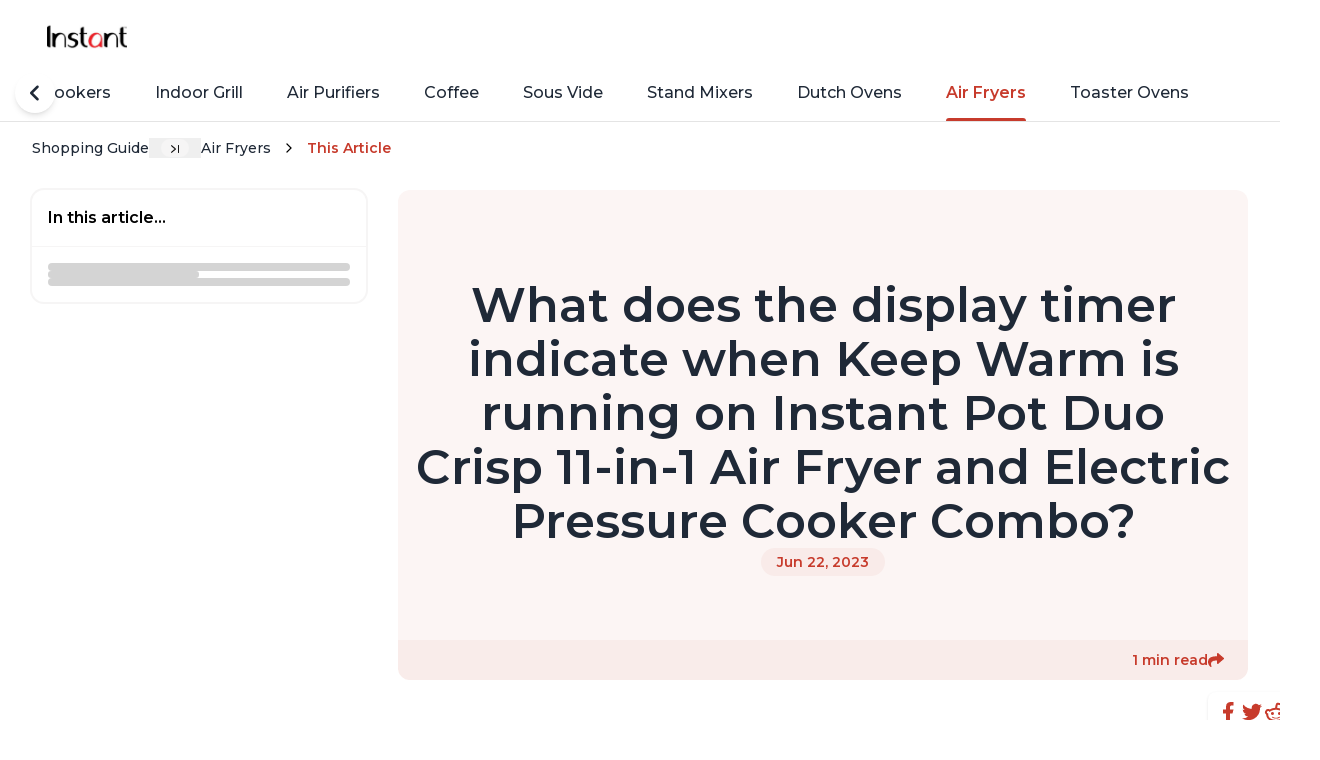

--- FILE ---
content_type: text/html
request_url: https://www.ownit.co/instant/category/air-fryers-c-air-fryers/what-does-the-display-timer-indicate-when-keep-warm-is-running-on-instant-pot-duo-crisp-11-in-1-air-fryer-and-electric-pressure-cooker-combo-q-K4PrhP
body_size: 25960
content:
<!DOCTYPE html><script type="module" src="/ownit-assets/_astro/article-template.astro_astro_type_script_index_0_lang.CG30oEVE.js"></script> <script type="module" src="/ownit-assets/_astro/brand-layout.astro_astro_type_script_index_0_lang.Bi_oOhkd.js"></script> <!-- For ownit.co/ownit.ai, we can always display the shareGraphic --><script type="module">class r extends HTMLElement{connectedCallback(){this.videoId=this.getAttribute("videoid");let t=this.querySelector(".lty-playbtn");if(this.playLabel=t&&t.textContent.trim()||this.getAttribute("playlabel")||"Play",this.dataset.title=this.getAttribute("title")||"",this.style.backgroundImage||(this.style.backgroundImage=`url("https://i.ytimg.com/vi/${this.videoId}/hqdefault.jpg")`,this.upgradePosterImage()),t||(t=document.createElement("button"),t.type="button",t.classList.add("lty-playbtn"),this.append(t)),!t.textContent){const e=document.createElement("span");e.className="lyt-visually-hidden",e.textContent=this.playLabel,t.append(e)}this.addNoscriptIframe(),t.nodeName==="A"&&(t.removeAttribute("href"),t.setAttribute("tabindex","0"),t.setAttribute("role","button"),t.addEventListener("keydown",e=>{(e.key==="Enter"||e.key===" ")&&(e.preventDefault(),this.activate())})),this.addEventListener("pointerover",r.warmConnections,{once:!0}),this.addEventListener("focusin",r.warmConnections,{once:!0}),this.addEventListener("click",this.activate),this.needsYTApi=this.hasAttribute("js-api")||navigator.vendor.includes("Apple")||navigator.userAgent.includes("Mobi")}static addPrefetch(t,e,a){const i=document.createElement("link");i.rel=t,i.href=e,a&&(i.as=a),document.head.append(i)}static warmConnections(){r.preconnected||(r.addPrefetch("preconnect","https://www.youtube-nocookie.com"),r.addPrefetch("preconnect","https://www.google.com"),r.addPrefetch("preconnect","https://googleads.g.doubleclick.net"),r.addPrefetch("preconnect","https://static.doubleclick.net"),r.preconnected=!0)}fetchYTPlayerApi(){window.YT||window.YT&&window.YT.Player||(this.ytApiPromise=new Promise((t,e)=>{var a=document.createElement("script");a.src="https://www.youtube.com/iframe_api",a.async=!0,a.onload=i=>{YT.ready(t)},a.onerror=e,this.append(a)}))}async getYTPlayer(){return this.playerPromise||await this.activate(),this.playerPromise}async addYTPlayerIframe(){this.fetchYTPlayerApi(),await this.ytApiPromise;const t=document.createElement("div");this.append(t);const e=Object.fromEntries(this.getParams().entries());this.playerPromise=new Promise(a=>{let i=new YT.Player(t,{width:"100%",videoId:this.videoId,playerVars:e,events:{onReady:s=>{s.target.playVideo(),a(i)}}})})}addNoscriptIframe(){const t=this.createBasicIframe(),e=document.createElement("noscript");e.innerHTML=t.outerHTML,this.append(e)}getParams(){const t=new URLSearchParams(this.getAttribute("params")||[]);return t.append("autoplay","1"),t.append("playsinline","1"),t}async activate(){if(this.classList.contains("lyt-activated"))return;if(this.classList.add("lyt-activated"),this.needsYTApi)return this.addYTPlayerIframe(this.getParams());const t=this.createBasicIframe();this.append(t),t.focus()}createBasicIframe(){const t=document.createElement("iframe");return t.width=560,t.height=315,t.title=this.playLabel,t.allow="accelerometer; autoplay; encrypted-media; gyroscope; picture-in-picture",t.allowFullscreen=!0,t.src=`https://www.youtube-nocookie.com/embed/${encodeURIComponent(this.videoId)}?${this.getParams().toString()}`,t}upgradePosterImage(){setTimeout(()=>{const t=`https://i.ytimg.com/vi_webp/${this.videoId}/sddefault.webp`,e=new Image;e.fetchPriority="low",e.referrerpolicy="origin",e.src=t,e.onload=a=>{a.target.naturalHeight==90&&a.target.naturalWidth==120||(this.style.backgroundImage=`url("${t}")`)}},100)}}customElements.define("lite-youtube",r);class o extends HTMLElement{constructor(){super(),this.isIframeLoaded=!1,this.setupDom()}static get observedAttributes(){return["videoid","playlistid"]}connectedCallback(){this.addEventListener("pointerover",o.warmConnections,{once:!0}),this.addEventListener("click",()=>this.addIframe())}get videoId(){return encodeURIComponent(this.getAttribute("videoid")||"")}set videoId(t){this.setAttribute("videoid",t)}get autoLoad(){return this.hasAttribute("autoload")}set __data(t){this.__data=t}get __data(){return this.__data}setupDom(){const t=this.attachShadow({mode:"open"});t.innerHTML=`
      <style>
        :host {
          contain: content;
          display: block;
          position: relative;
          width: 100%;
          height: 735px;
        }

        #frame, iframe {
          position: absolute;
          width: 100%;
          height: 100%;
          left: 0;
        }

        #frame {
          cursor: pointer;
        }

        #fake {
          display: flex;
          position: relative;
          height: 100%;
          justify-content: center;
          background: #000;
          width: 80%;
          margin: auto;
        }

        #logo {
          position: absolute;
          width: 48px;
          height: 48px;
          margin: 1rem;
          right: 0;
        }

        #fallbackPlaceholder {
          height: 100%;
          position: fixed;
          top: 50%;
          left: 50%;
          transform: translate(-50%, -50%);
        }

        #playButton {
          width: 150px;
          height: 150px;
          background-color: transparent;
          z-index: 1;
          border: 0;
        }

        #playButton:before {
          content: '';
          border-style: solid;
          border-width: 22px 0 22px 40px;
          border-color: transparent transparent transparent #fff;
        }

        #playButton,
        #playButton:before {
          position: absolute;
          top: 50%;
          left: 50%;
          transform: translate3d(-50%, -50%, 0);
          cursor: inherit;
        }

        /* Post-click styles */
        .activated {
          cursor: unset;
        }

        #frame.activated::before,
        #frame.activated > #fake {
          display: none;
        }
      </style>
      <div id="frame">
        <div id="fake">
          <picture>
            <source id="jpegPlaceholder" type="image/jpeg">
            <img id="fallbackPlaceholder" referrerpolicy="origin" loading="lazy">
          </picture>
          <button id="playButton"></button>
          <svg id="logo" xmlns="http://www.w3.org/2000/svg"><path d="M19.8 19.8v-1.6L18 18a12.1 12.1 0 0 0-7 22 12 12 0 0 1 8.6-20.3Z" fill="#25F4EE"/><path d="M20 37.4c3 0 5.5-2.4 5.6-5.3V5.7h4.8L30.3 4h-6.6v26.4a5.5 5.5 0 0 1-8.1 4.7c1 1.4 2.6 2.3 4.4 2.3Zm19.4-22.7v-1.5c-1.8 0-3.5-.6-5-1.5a9 9 0 0 0 5 3Z" fill="#25F4EE"/><path d="M34.4 11.7a9.1 9.1 0 0 1-2.2-6h-1.8c.4 2.5 2 4.6 4 6ZM18.1 24.6c-3 0-5.6 2.5-5.6 5.6 0 2.1 1.3 4 3 4.9a5.5 5.5 0 0 1 6.2-8.5v-6.7l-1.7-.2h-.2v5.1l-1.7-.2Z" fill="#FE2C55"/><path d="M39.4 14.6v5.1c-3.4 0-6.6-1.1-9.2-3v13.5a12 12 0 0 1-19 10 12.1 12.1 0 0 0 21-8.3V18.5a16 16 0 0 0 9.1 3v-6.7c-.6 0-1.3 0-1.9-.2Z" fill="#FE2C55"/><path d="M30.3 30.2V16.8a15 15 0 0 0 9.1 3v-5.2c-2-.4-3.7-1.4-5-3a9.2 9.2 0 0 1-4-6h-4.8v26.5a5.5 5.5 0 0 1-10 3 5.5 5.5 0 0 1 4.2-10.2v-5.2a12.1 12.1 0 0 0-8.6 20.4 12 12 0 0 0 19-9.9Z" fill="#fff"/></svg>
        </div>
      </div>
    `,this.domRefFrame=t.querySelector("#frame"),this.domRefImg={fallback:t.querySelector("#fallbackPlaceholder"),webp:t.querySelector("#webpPlaceholder"),jpeg:t.querySelector("#jpegPlaceholder")},this.domRefPlayButton=t.querySelector("#playButton")}async setupComponent(){if(this.autoLoad)this.initIntersectionObserver();else{const e=await(await fetch(`https://www.tiktok.com/oembed?url=https://www.tiktok.com/video/${this.videoId}`)).json();this.initImagePlaceholder(e),this.domRefPlayButton.setAttribute("aria-label",`Play: ${e.title}`),this.setAttribute("title",`Play: ${e.title}`)}}attributeChangedCallback(t,e,a){switch(t){case"videoid":{e!==a&&(this.setupComponent(),this.domRefFrame.classList.contains("activated")&&(this.domRefFrame.classList.remove("activated"),this.shadowRoot.querySelector("iframe").remove(),this.isIframeLoaded=!1));break}}}addIframe(t=!1){if(!this.isIframeLoaded){const e=`
<iframe frameborder="0"
  sandbox="allow-popups allow-popups-to-escape-sandbox allow-scripts allow-top-navigation allow-same-origin"
  src="https://www.tiktok.com/embed/v2/${this.videoId}">
</iframe>
`;this.domRefFrame.insertAdjacentHTML("beforeend",e),this.domRefFrame.classList.add("activated"),this.isIframeLoaded=!0}}initImagePlaceholder(t){this.domRefImg.jpeg.srcset=t.thumbnail_url,this.domRefImg.fallback.src=t.thumbnail_url,this.domRefImg.fallback.setAttribute("aria-label",`Play: ${t.title}`),this.domRefImg?.fallback?.setAttribute("alt",`Play: ${t.title}`)}initIntersectionObserver(){const t={root:null,rootMargin:"0px",threshold:0};new IntersectionObserver((a,i)=>{a.forEach(s=>{s.isIntersecting&&!this.isIframeLoaded&&(o.warmConnections(),this.addIframe(!0),i.unobserve(this))})},t).observe(this)}static addPrefetch(t,e){const a=document.createElement("link");a.rel=t,a.href=e,a.crossOrigin="true",document.head.append(a)}static warmConnections(){o.isPreconnected||(o.addPrefetch("preconnect","https://www.tiktok.com"),o.addPrefetch("preconnect","https://mcs.us.tiktok.com"),o.addPrefetch("preconnect","https://mon.us.tiktokv.com"),o.isPreconnected=!0)}}o.isPreconnected=!1;customElements.define("lite-tiktok",o);</script> <html lang="en" style="--secondary: 199,59,44;"> <head><meta charset="utf-8"><meta name="viewport" content="initial-scale=1.0, width=device-width, maximum-scale=5"><!-- DNS prefetch - is better support than preconnect, so it's used as fallback--><link rel="dns-prefetch" href="https://fonts.googleapis.com/"><link rel="dns-prefetch" href="https://fonts.gstatic.com/"><link rel="dns-prefetch" href="https://optimized-media-assets.ownit.co"><link rel="dns-prefetch" href="https://rembrandt.ownit.co"><!-- Preconnects - help setup DNS lookups, TLS negotiations, and TCP handshakes before HTTP request is sent --><link rel="preconnect" href="https://fonts.googleapis.com"><link rel="preconnect" href="https://fonts.gstatic.com" crossorigin><link rel="preconnect" href="https://optimized-media-assets.ownit.co"><link rel="preconnect" href="https://rembrandt.ownit.co"><link rel="icon" href="/ownit-assets/favicon.ico" sizes="any"><link rel="icon" type="image/svg+xml" href="/ownit-assets/favicon.ico"><link rel="mask-icon" href="/ownit-assets/favicon.ico" color="#000000"><link rel="apple-touch-icon" href="/ownit-assets/favicon.ico"><title>What does the display timer indicate when Keep Warm is running on Instant Pot Duo Crisp 11-in-1 Air Fryer and Electric Pressure Cooker Combo?</title><meta name="description" content="The display timer on the Instant Pot Duo Crisp 11-in-1 Air Fryer and Electric Pressure Cooker Combo indicates how long the Keep Warm function has been runn..."><meta property="og:title" content="What does the display timer indicate when Keep Warm is running on Instant Pot Duo Crisp 11-in-1 Air Fryer and Electric Pressure Cooker Combo?"><meta name="twitter:title" content="What does the display timer indicate when Keep Warm is running on Instant Pot Duo Crisp 11-in-1 Air Fryer and Electric Pressure Cooker Combo?"><meta property="og:image" content="https://media-assets-portal.ownit.co/prod/44039d87-dd61-418b-a21f-085acfa3d45a.jpg"><meta name="twitter:image" content="https://media-assets-portal.ownit.co/prod/44039d87-dd61-418b-a21f-085acfa3d45a.jpg"><meta property="og:type" content="website"><meta name="twitter:card" content="summary_large_image"><meta property="og:site_name" content="What does the display timer indicate when Keep Warm is running on Instant Pot Duo Crisp 11-in-1 Air Fryer and Electric Pressure Cooker Combo?"><meta name="generator" content="Astro v5.14.5"><!-- GSC Verification --><!-- Ownit --><meta name="google-site-verification" content="XBP1Nzh1yYelIqpKKrf9Yg9zfQ8ffuqGju8bZ_6Q2H4"><link rel="dns-prefetch" href="https://www.googletagmanager.com"><link rel="preconnect" href="https://www.googletagmanager.com"><link rel="preconnect" href="https://www.googletagmanager.com" crossorigin><script>
    window.dataLayer = window.dataLayer || [];
    function gtag() {
      dataLayer.push(arguments);
    }
    gtag("js", new Date());
    gtag("config", "G-E4XVLGY57F");</script><script async src="https://www.googletagmanager.com/gtag/js?id=G-E4XVLGY57F"></script><meta name="mixpanel-metrics" data-api-base="https://publishing.ownit.ai" data-mix-panel-key="5833e91f42c7d0f1f9542547ba64aae1" data-brand-slug="instant" data-category-slug="air-fryers" data-category-code="air-fryers" data-qna-short-url="K4PrhP" data-slug="what-does-the-display-timer-indicate-when-keep-warm-is-running-on-instant-pot-duo-crisp-11-in-1-air-fryer-and-electric-pressure-cooker-combo"><script type="module" src="/ownit-assets/_astro/mixpanel-metrics.astro_astro_type_script_index_0_lang.DjXQ0W6n.js"></script><!-- By specifying the canonical URL, we tell the search engine that
    any other URLs that may lead to the same content should be consolidated
    and treated as duplicates, with the canonical URL being the preferred
    version. --><link rel="canonical" href="https://www.ownit.co/instant/category/air-fryers-c-air-fryers/what-does-the-display-timer-indicate-when-keep-warm-is-running-on-instant-pot-duo-crisp-11-in-1-air-fryer-and-electric-pressure-cooker-combo-q-K4PrhP"><script type="application/ld+json">{"@context":"https://schema.org","@type":"WebSite","name":"What does the display timer indicate when Keep Warm is running on Instant Pot Duo Crisp 11-in-1 Air Fryer and Electric Pressure Cooker Combo?","url":"www.ownit.co"}</script><link rel="sitemap" href="/sitemap.xml"> <link rel="preload" href="/ownit-assets/fonts/Montserrat.woff2" as="font" type="font/woff2" crossorigin> <style>@font-face{font-family:Montserrat;font-weight:300;font-style:normal;src:url('/ownit-assets/fonts/Montserrat.woff2') format('woff2');font-display:swap;unicode-range:U+0000-00FF,U+0131,U+0152-0153,U+02BB-02BC,U+02C6,U+02DA,U+02DC,U+0304,U+0308,U+0329,U+2000-206F,U+2074,U+20AC,U+2122,U+2191,U+2193,U+2212,U+2215,U+FEFF,U+FFFD}@font-face{font-family:Montserrat;font-weight:400;font-style:normal;src:url('/ownit-assets/fonts/Montserrat.woff2') format('woff2');font-display:swap;unicode-range:U+0000-00FF,U+0131,U+0152-0153,U+02BB-02BC,U+02C6,U+02DA,U+02DC,U+0304,U+0308,U+0329,U+2000-206F,U+2074,U+20AC,U+2122,U+2191,U+2193,U+2212,U+2215,U+FEFF,U+FFFD}@font-face{font-family:Montserrat;font-weight:500;font-style:normal;src:url('/ownit-assets/fonts/Montserrat.woff2') format('woff2');font-display:swap;unicode-range:U+0000-00FF,U+0131,U+0152-0153,U+02BB-02BC,U+02C6,U+02DA,U+02DC,U+0304,U+0308,U+0329,U+2000-206F,U+2074,U+20AC,U+2122,U+2191,U+2193,U+2212,U+2215,U+FEFF,U+FFFD}@font-face{font-family:Montserrat;font-weight:600;font-style:normal;src:url('/ownit-assets/fonts/Montserrat.woff2') format('woff2');font-display:swap;unicode-range:U+0000-00FF,U+0131,U+0152-0153,U+02BB-02BC,U+02C6,U+02DA,U+02DC,U+0304,U+0308,U+0329,U+2000-206F,U+2074,U+20AC,U+2122,U+2191,U+2193,U+2212,U+2215,U+FEFF,U+FFFD}@font-face{font-family:Montserrat;font-weight:700;font-style:normal;src:url('/ownit-assets/fonts/Montserrat.woff2') format('woff2');font-display:swap;unicode-range:U+0000-00FF,U+0131,U+0152-0153,U+02BB-02BC,U+02C6,U+02DA,U+02DC,U+0304,U+0308,U+0329,U+2000-206F,U+2074,U+20AC,U+2122,U+2191,U+2193,U+2212,U+2215,U+FEFF,U+FFFD}</style>  <style>lite-youtube{background-color:#000;position:relative;display:block;contain:content;background-position:center center;background-size:cover;cursor:pointer;max-width:720px}lite-youtube:before{content:attr(data-title);display:block;position:absolute;top:0;background-image:linear-gradient(180deg,#000000ab,#0000008a 14%,#00000026 54%,#0000000d 72%,#0000 94%);height:99px;width:100%;font-family:YouTube Noto,Roboto,Arial,Helvetica,sans-serif;color:#eee;text-shadow:0 0 2px rgba(0,0,0,.5);font-size:18px;padding:25px 20px;overflow:hidden;white-space:nowrap;text-overflow:ellipsis;box-sizing:border-box}lite-youtube:hover:before{color:#fff}lite-youtube:after{content:"";display:block;padding-bottom:56.25%}lite-youtube>iframe{width:100%;height:100%;position:absolute;top:0;left:0;border:0}lite-youtube>.lty-playbtn{display:block;width:100%;height:100%;background:no-repeat center/68px 48px;background-image:url('data:image/svg+xml;utf8,<svg xmlns="http://www.w3.org/2000/svg" viewBox="0 0 68 48"><path d="M66.52 7.74c-.78-2.93-2.49-5.41-5.42-6.19C55.79.13 34 0 34 0S12.21.13 6.9 1.55c-2.93.78-4.63 3.26-5.42 6.19C.06 13.05 0 24 0 24s.06 10.95 1.48 16.26c.78 2.93 2.49 5.41 5.42 6.19C12.21 47.87 34 48 34 48s21.79-.13 27.1-1.55c2.93-.78 4.64-3.26 5.42-6.19C67.94 34.95 68 24 68 24s-.06-10.95-1.48-16.26z" fill="red"/><path d="M45 24 27 14v20" fill="white"/></svg>');position:absolute;cursor:pointer;z-index:1;filter:grayscale(100%);transition:filter .1s cubic-bezier(0,0,.2,1);border:0}lite-youtube:hover>.lty-playbtn,lite-youtube .lty-playbtn:focus{filter:none}lite-youtube.lyt-activated{cursor:unset}lite-youtube.lyt-activated:before,lite-youtube.lyt-activated>.lty-playbtn{opacity:0;pointer-events:none}.lyt-visually-hidden{clip:rect(0 0 0 0);clip-path:inset(50%);height:1px;overflow:hidden;position:absolute;white-space:nowrap;width:1px}
</style>
<link rel="stylesheet" href="/ownit-assets/_astro/asset.DJqQ8sqw.css">
<style>ol.astro-yivslfph.ownit-breadcrumbs{margin-bottom:1.5rem;display:none;width:100%;align-items:center;overflow-x:auto;overflow-y:hidden;font-size:.875rem;line-height:1.25rem;font-weight:500}@media (min-width: 640px){ol.astro-yivslfph.ownit-breadcrumbs{margin-bottom:2rem;display:flex}}ol.astro-yivslfph.ownit-breadcrumbs{font-style:normal;scrollbar-width:none}ol.astro-yivslfph.ownit-breadcrumbs.is-hidden{display:none}ol.astro-yivslfph.ownit-breadcrumbs::-webkit-scrollbar{display:none}ol.astro-yivslfph.ownit-breadcrumbs li.astro-yivslfph{display:flex;height:1.25rem;max-width:32rem;flex-shrink:0;align-items:center;overflow:hidden;transition-duration:.25s}ol.astro-yivslfph.ownit-breadcrumbs li.astro-yivslfph>.astro-yivslfph{white-space:nowrap}ol.astro-yivslfph.ownit-breadcrumbs li.astro-yivslfph:last-child{font-weight:600;--tw-text-opacity: 1;color:rgba(var(--secondary),var(--tw-text-opacity))}ol.astro-yivslfph.ownit-breadcrumbs[data-expanded=false] li.astro-yivslfph:not(.expand-btn-li){transition-duration:50ms}ol.astro-yivslfph.ownit-breadcrumbs[data-expanded=false] li.astro-yivslfph:not(.expand-btn-li):not(:last-child,:first-child){max-width:0px;opacity:0}ol.astro-yivslfph.ownit-breadcrumbs[data-expanded=false] .expand-btn.astro-yivslfph:after{content:url([data-uri])}ol.astro-yivslfph.ownit-breadcrumbs .display-caret.astro-yivslfph:after{margin-left:.625rem;margin-right:.625rem;margin-bottom:-.125rem;display:flex;content:url(data:image/svg+xml;%20charset=utf8,%3Csvg%20xmlns%3D%22http%3A%2F%2Fwww.w3.org%2F2000%2Fsvg%22%20style%3D%22margin-top%3A1%22%20width%3D%221em%22%20height%3D%221em%22%20viewBox%3D%220%200%2024%2024%22%3E%3Cpath%20fill%3D%22none%22%20stroke%3D%22currentColor%22%20stroke-linecap%3D%22round%22%20stroke-linejoin%3D%22round%22%20stroke-width%3D%222%22%20d%3D%22m9%206l6%206l-6%206%22%3E%3C%2Fpath%3E%3C%2Fsvg%3E)}ol.astro-yivslfph.ownit-breadcrumbs .expand-btn.astro-yivslfph:hover:after{background-color:var(--gray-200);transition-duration:.2s}ol.astro-yivslfph.ownit-breadcrumbs .expand-btn.astro-yivslfph:after{margin-left:.75rem;margin-right:.75rem;margin-bottom:0;border-radius:9999px;background-color:var(--gray-100);padding-left:.625rem;padding-right:.625rem;content:url([data-uri])}ol.astro-yivslfph.ownit-breadcrumbs .splitter.astro-yivslfph{margin-left:.375rem;margin-right:.375rem}
footer.astro-ltjtwown{margin-top:.5rem;margin-bottom:.25rem;border-top-width:1px;--tw-border-opacity: 1;border-color:rgb(239 239 239 / var(--tw-border-opacity));--tw-bg-opacity: 1;background-color:rgb(255 255 255 / var(--tw-bg-opacity))}footer.astro-ltjtwown.is-landing .top-footer.astro-ltjtwown,footer.astro-ltjtwown.is-landing .bottom-footer.astro-ltjtwown{margin:0 auto;max-width:1500px;padding-left:1rem;padding-right:1rem}@media (min-width: 640px){footer.astro-ltjtwown.is-landing .top-footer.astro-ltjtwown,footer.astro-ltjtwown.is-landing .bottom-footer.astro-ltjtwown{padding-left:2rem;padding-right:2rem}}footer.astro-ltjtwown.is-landing .top-footer.astro-ltjtwown,footer.astro-ltjtwown.is-landing .bottom-footer.astro-ltjtwown{padding-top:1.5rem;padding-bottom:1.5rem}@media (min-width: 640px){footer.astro-ltjtwown.is-landing .top-footer.astro-ltjtwown,footer.astro-ltjtwown.is-landing .bottom-footer.astro-ltjtwown{padding-top:3rem;padding-bottom:3rem}}footer.astro-ltjtwown.is-landing .top-footer.astro-ltjtwown .business-container.astro-ltjtwown{display:none}.logo.astro-ltjtwown{max-height:2.5rem;max-width:5rem;-o-object-fit:contain;object-fit:contain}.top-footer.astro-ltjtwown,.bottom-footer.astro-ltjtwown{max-width:var(--content-max-width);padding-left:1rem;padding-right:1rem}@media (min-width: 640px){.top-footer.astro-ltjtwown,.bottom-footer.astro-ltjtwown{padding-left:2rem;padding-right:2rem}}.top-footer.astro-ltjtwown,.bottom-footer.astro-ltjtwown{margin-left:auto;margin-right:auto;width:100%}.top-footer.astro-ltjtwown{display:flex;align-items:flex-start;justify-content:space-between;gap:2rem;padding-top:1.5rem;padding-bottom:1.5rem;font-size:.875rem;line-height:1.25rem}@media (min-width: 640px){.top-footer.astro-ltjtwown{padding-top:2rem;padding-bottom:2rem}}.top-footer.astro-ltjtwown .left-column.astro-ltjtwown{display:flex;flex:1 1 0%;flex-direction:column;gap:1.5rem}.top-footer.astro-ltjtwown .left-column.astro-ltjtwown .business-container.astro-ltjtwown:hover mark.astro-ltjtwown{text-decoration-line:underline;text-underline-offset:2px}.top-footer.astro-ltjtwown .left-column.astro-ltjtwown .business-container.astro-ltjtwown mark.astro-ltjtwown{background-color:transparent;font-weight:600}.top-footer.astro-ltjtwown .right-column.astro-ltjtwown{margin-top:.25rem;display:flex;-moz-column-gap:1rem;column-gap:1rem}.top-footer.astro-ltjtwown .right-column.astro-ltjtwown .free-demo.astro-ltjtwown{display:inline-block;border-radius:9999px;background-color:var(--off-black);padding:.75rem 1.25rem;font-size:.875rem;line-height:1.25rem;font-weight:500;--tw-text-opacity: 1;color:rgb(255 255 255 / var(--tw-text-opacity))}@media (min-width: 640px){.top-footer.astro-ltjtwown .right-column.astro-ltjtwown .free-demo.astro-ltjtwown{padding-left:1.75rem;padding-right:1.75rem}}.bottom-footer.astro-ltjtwown{display:flex;flex-direction:column;row-gap:.75rem;padding-top:1.5rem;padding-bottom:1.5rem}@media (min-width: 640px){.bottom-footer.astro-ltjtwown{flex-direction:row;align-items:center;justify-content:space-between}}.bottom-footer.astro-ltjtwown ul.astro-ltjtwown{display:flex;flex-direction:row;-moz-column-gap:1.5rem;column-gap:1.5rem}@media (min-width: 640px){.bottom-footer.astro-ltjtwown ul.astro-ltjtwown{width:auto;-moz-column-gap:3rem;column-gap:3rem}}.company-info.astro-ltjtwown{display:flex;width:100%;flex-direction:column;justify-content:space-between;row-gap:.5rem}@media (min-width: 640px){.company-info.astro-ltjtwown{flex-direction:row}}.spacer.astro-ltjtwown{border-bottom-width:1px;--tw-border-opacity: 1;border-color:rgb(239 239 239 / var(--tw-border-opacity))}
.svg-picture.astro-ii55nnxe{width:100%}.scroll-container.astro-2ype5vy3{position:relative}.scroll-list.astro-2ype5vy3{display:flex;gap:1rem;overflow:auto;scrollbar-width:none}.scroll-list.astro-2ype5vy3::-webkit-scrollbar{display:none}.scroll-list.astro-2ype5vy3 .astro-2ype5vy3{-webkit-user-select:none;-moz-user-select:none;user-select:none}.float-circle.astro-2ype5vy3{position:absolute;top:50%;z-index:10;display:flex;height:2.5rem;width:2.5rem;--tw-translate-y: -50%;transform:translate(var(--tw-translate-x),var(--tw-translate-y)) rotate(var(--tw-rotate)) skew(var(--tw-skew-x)) skewY(var(--tw-skew-y)) scaleX(var(--tw-scale-x)) scaleY(var(--tw-scale-y));place-items:center;justify-content:center;border-radius:9999px;--tw-bg-opacity: 1;background-color:rgb(255 255 255 / var(--tw-bg-opacity));--tw-shadow: 0 4px 6px -1px rgb(0 0 0 / .1), 0 2px 4px -2px rgb(0 0 0 / .1);--tw-shadow-colored: 0 4px 6px -1px var(--tw-shadow-color), 0 2px 4px -2px var(--tw-shadow-color);box-shadow:var(--tw-ring-offset-shadow, 0 0 #0000),var(--tw-ring-shadow, 0 0 #0000),var(--tw-shadow)}.float-circle.astro-2ype5vy3.left{left:-1rem}.float-circle.astro-2ype5vy3.right{right:-1rem}.float-circle.astro-2ype5vy3[data-show=true]{display:none}@media (min-width: 640px){.float-circle.astro-2ype5vy3[data-show=true]{display:flex}}.float-circle.astro-2ype5vy3[data-show=false]{display:none}
</style>
<link rel="stylesheet" href="/ownit-assets/_astro/asset.DLYDpGi0.css">
<style>.list.astro-fdh5kvgh{margin-top:.5rem;display:flex;flex-direction:column;gap:.75rem}
@charset "UTF-8";.img-wrapper.astro-esxq7srm{position:relative}.img-wrapper.astro-esxq7srm:after{content:"";display:block;padding-bottom:100%}.img-wrapper.astro-esxq7srm img.astro-esxq7srm{position:absolute;top:50%;left:50%;margin-left:auto;margin-right:auto;height:100%;width:100%;--tw-translate-y: -50%;--tw-translate-x: -50%;transform:translate(var(--tw-translate-x),var(--tw-translate-y)) rotate(var(--tw-rotate)) skew(var(--tw-skew-x)) skewY(var(--tw-skew-y)) scaleX(var(--tw-scale-x)) scaleY(var(--tw-scale-y));border-radius:.375rem;border-width:1px;border-color:var(--gray-100);--tw-bg-opacity: 1;background-color:rgb(249 250 251 / var(--tw-bg-opacity));-o-object-fit:contain;object-fit:contain;outline:2px solid transparent;outline-offset:2px}.product.astro-jfbgqq36{position:relative;display:flex;width:11rem;flex-shrink:0;flex-direction:column;gap:.5rem;overflow:hidden;border-radius:.375rem;--tw-bg-opacity: 1;background-color:rgb(255 255 255 / var(--tw-bg-opacity));padding:.625rem;--tw-ring-offset-shadow: var(--tw-ring-inset) 0 0 0 var(--tw-ring-offset-width) var(--tw-ring-offset-color);--tw-ring-shadow: var(--tw-ring-inset) 0 0 0 calc(2px + var(--tw-ring-offset-width)) var(--tw-ring-color);box-shadow:var(--tw-ring-offset-shadow),var(--tw-ring-shadow),var(--tw-shadow, 0 0 #0000);--tw-ring-color: var(--gray-100);transition-duration:.15s}.product.astro-jfbgqq36:hover{--tw-ring-color: rgba(var(--secondary), .25)}@media (min-width: 640px){.product.astro-jfbgqq36{width:12rem;padding:.75rem}}.product.astro-jfbgqq36{transition-property:box-shadow}.product.astro-jfbgqq36 .square-img{pointer-events:none}.product.astro-jfbgqq36 .title.astro-jfbgqq36{overflow:hidden;display:-webkit-box;-webkit-box-orient:vertical;-webkit-line-clamp:3;font-size:.875rem;line-height:1.25rem;font-weight:600}.product.astro-jfbgqq36 .meta.astro-jfbgqq36{margin-top:auto;display:flex;align-items:flex-end;justify-content:space-between;font-weight:500}.product.astro-jfbgqq36 .meta.astro-jfbgqq36 .prices.astro-jfbgqq36{display:flex;flex-wrap:wrap;align-items:center;-moz-column-gap:.5rem;column-gap:.5rem;font-size:.875rem;line-height:1.25rem;font-weight:600;--tw-text-opacity: 1;color:rgba(var(--secondary),var(--tw-text-opacity))}.product.astro-jfbgqq36 .meta.astro-jfbgqq36 .prices.astro-jfbgqq36 .compare.astro-jfbgqq36{font-size:.75rem;line-height:1rem;font-weight:500;--tw-text-opacity: 1;color:rgb(156 163 175 / var(--tw-text-opacity));text-decoration-line:line-through}.product.astro-jfbgqq36 .meta.astro-jfbgqq36 .stars.astro-jfbgqq36{font-size:.875rem;line-height:1.25rem;--tw-text-opacity: 1;color:rgb(119 120 120 / var(--tw-text-opacity))}.product.astro-jfbgqq36 .meta.astro-jfbgqq36 .stars.astro-jfbgqq36:before{content:"★";margin-right:.125rem}.product.astro-jfbgqq36 .link-overlay.astro-jfbgqq36{position:absolute;inset:0;z-index:10}.product.astro-jfbgqq36 .shop-btn.astro-jfbgqq36{z-index:20;border-radius:.375rem;--tw-bg-opacity: 1;background-color:rgba(var(--secondary),var(--tw-bg-opacity));padding-top:.625rem;padding-bottom:.625rem;text-align:center;font-size:.75rem;line-height:1rem;font-weight:600;--tw-text-opacity: 1;color:rgb(255 255 255 / var(--tw-text-opacity))}
</style>
<link rel="stylesheet" href="/ownit-assets/_astro/asset.eh811yji.css">
<link rel="stylesheet" href="/ownit-assets/_astro/asset.BidgKHDq.css">
<style>.category-cta.astro-ne5kau2t{display:flex;align-items:center;gap:1rem;overflow:hidden;border-radius:.5rem;padding:1rem;--tw-shadow: 0 0 20px 2px rgb(0 0 0 / .025), 0 0 12px 3px rgb(0 0 0 / .025);--tw-shadow-colored: 0 0 20px 2px var(--tw-shadow-color), 0 0 12px 3px var(--tw-shadow-color);box-shadow:var(--tw-ring-offset-shadow, 0 0 #0000),var(--tw-ring-shadow, 0 0 #0000),var(--tw-shadow)}.category-cta__imgs.astro-ne5kau2t{margin-left:auto;display:flex;gap:.5rem;-o-object-fit:contain;object-fit:contain}@media (max-width: 768px){.category-cta__imgs.astro-ne5kau2t img:not(:first-child){display:none}}.category-cta__description.astro-ne5kau2t{font-size:.75rem;line-height:1rem;font-weight:500}.category-cta__description.astro-ne5kau2t>i.astro-ne5kau2t{font-weight:600;font-style:normal;--tw-text-opacity: 1;color:rgba(var(--secondary),var(--tw-text-opacity))}.category-cta__logo.astro-ne5kau2t{height:3rem;width:3rem;-o-object-fit:contain;object-fit:contain}.category-cta.astro-ne5kau2t>svg.astro-ne5kau2t{--tw-text-opacity: 1;color:rgba(var(--secondary),var(--tw-text-opacity))}img.astro-ne5kau2t{height:3.5rem;width:3.5rem;flex-shrink:0;border-radius:.375rem;border-width:2px;border-color:var(--gray-100);-o-object-fit:cover;object-fit:cover}#feedback-dialog.astro-3gxqzlkp{position:fixed;top:50%;z-index:50;max-width:100%;--tw-translate-y: -50%;transform:translate(var(--tw-translate-x),var(--tw-translate-y)) rotate(var(--tw-rotate)) skew(var(--tw-skew-x)) skewY(var(--tw-skew-y)) scaleX(var(--tw-scale-x)) scaleY(var(--tw-scale-y));flex-direction:column;gap:.5rem;border-radius:.5rem;background-color:var(--gray-100);padding:.75rem}@media (min-width: 768px){#feedback-dialog.astro-3gxqzlkp{padding:1.5rem}}#feedback-dialog.astro-3gxqzlkp{box-shadow:0 0 20px #00000040}#feedback-dialog.astro-3gxqzlkp .close.astro-3gxqzlkp{position:absolute;right:.75rem;top:.75rem;height:2rem;width:2rem;border-radius:9999px}#feedback-dialog.astro-3gxqzlkp textarea.astro-3gxqzlkp{border-radius:.375rem;border-width:2px;padding:.75rem}#feedback-dialog.astro-3gxqzlkp .submit.astro-3gxqzlkp{border-radius:.375rem;border-width:2px;--tw-border-opacity: 1;border-color:rgb(0 0 0 / var(--tw-border-opacity));padding:.5rem 1rem;font-size:1rem;line-height:1.5rem;font-weight:600}#feedback-dialog.astro-3gxqzlkp .submit.astro-3gxqzlkp:hover{--tw-bg-opacity: 1;background-color:rgb(0 0 0 / var(--tw-bg-opacity));--tw-text-opacity: 1;color:rgb(255 255 255 / var(--tw-text-opacity))}.feedback-btns.astro-3gxqzlkp{display:flex;flex-wrap:wrap;align-items:center;justify-content:flex-end;gap:.5rem}@media (min-width: 640px){.feedback-btns.astro-3gxqzlkp{gap:1rem}}.feedback-btns.astro-3gxqzlkp>button.astro-3gxqzlkp{display:flex;align-items:center;gap:.25rem;border-radius:4px;border-width:1px;--tw-border-opacity: 1;border-color:rgb(209 213 219 / var(--tw-border-opacity));padding:.375rem .75rem;font-size:.875rem;line-height:1.25rem;--tw-text-opacity: 1;color:rgb(107 114 128 / var(--tw-text-opacity))}.feedback-btns.astro-3gxqzlkp>button.astro-3gxqzlkp:hover{--tw-text-opacity: 1;color:rgb(255 255 255 / var(--tw-text-opacity))}@media (min-width: 640px){.feedback-btns.astro-3gxqzlkp>button.astro-3gxqzlkp{gap:.5rem;font-size:1rem;line-height:1.5rem}}.feedback-btns.astro-3gxqzlkp>button.astro-3gxqzlkp>div.astro-3gxqzlkp{margin-bottom:.25rem}.feedback-btns.astro-3gxqzlkp .helpful.astro-3gxqzlkp:hover{--tw-bg-opacity: 1;background-color:rgb(34 197 94 / var(--tw-bg-opacity))}.feedback-btns.astro-3gxqzlkp .not-helpful.astro-3gxqzlkp:hover{--tw-bg-opacity: 1;background-color:rgb(220 38 38 / var(--tw-bg-opacity))}.feedback-btns.astro-3gxqzlkp .report.astro-3gxqzlkp:hover{--tw-bg-opacity: 1;background-color:rgb(0 0 0 / var(--tw-bg-opacity))}astro-feedback.astro-3gxqzlkp[data-state=Helpful] .helpful.astro-3gxqzlkp{--tw-bg-opacity: 1;background-color:rgb(34 197 94 / var(--tw-bg-opacity));--tw-text-opacity: 1;color:rgb(255 255 255 / var(--tw-text-opacity))}astro-feedback.astro-3gxqzlkp[data-state=NotHelpful] .not-helpful.astro-3gxqzlkp{--tw-bg-opacity: 1;background-color:rgb(220 38 38 / var(--tw-bg-opacity));--tw-text-opacity: 1;color:rgb(255 255 255 / var(--tw-text-opacity))}:root{--background: rgb(255, 255, 255);--off-black: #2a2a2b;--black: rgb(0, 0, 0);--gray-100: rgb(246, 245, 245);--gray-200: rgb(228, 228, 228);--content-max-width: 1250px;font-size:16px}article.astro-6epan5e2{display:flex;align-items:flex-start;justify-content:center}.article-page.astro-6epan5e2{display:flex;min-width:0px;flex-direction:column;gap:1rem}.article-page.astro-6epan5e2 .article-content.astro-6epan5e2,.article-page.astro-6epan5e2 .article-content.astro-6epan5e2 .md.astro-6epan5e2{display:flex;flex-direction:column}.article-page.astro-6epan5e2 .article-content.astro-6epan5e2 .md.astro-6epan5e2 *:not(h1,h2,h3,h4,h5){font-size:1.125rem;line-height:1.625}.article-page.astro-6epan5e2 .article-content.astro-6epan5e2>*:not([data-pseudo])+*:not([data-pseudo]){margin-top:.5rem}@media (min-width: 768px){.article-page.astro-6epan5e2 .article-content.astro-6epan5e2>*:not([data-pseudo])+*:not([data-pseudo]){margin-top:1rem}}.article-page.astro-6epan5e2 .article-content.astro-6epan5e2 .category-cta:not([data-pseudo]){margin-top:1rem;margin-bottom:1rem}@media (min-width: 768px){.article-page.astro-6epan5e2 .article-content.astro-6epan5e2 .category-cta:not([data-pseudo]){margin-top:1.75rem;margin-bottom:1.75rem}}.article-page.astro-6epan5e2 .article-content.astro-6epan5e2 section:not([data-pseudo])+section:not([data-pseudo]){margin-top:2rem;border-top-width:1px;border-color:var(--gray-200);padding-top:2rem}.article-page.astro-6epan5e2 .cta-btn.astro-6epan5e2{width:100%;border-radius:.375rem;--tw-bg-opacity: 1;background-color:rgba(var(--secondary),var(--tw-bg-opacity));padding:.5rem;text-align:center;font-weight:600;--tw-text-opacity: 1;color:rgb(255 255 255 / var(--tw-text-opacity));text-decoration-line:underline;text-underline-offset:1px}@media (max-width: 640px){.article-page.astro-6epan5e2 .campaign-entry+.campaign-entry{border-top-width:1px;border-color:var(--gray-200);padding-top:2rem}}.article-content h2,.article-content .md h2{font-size:1.5rem;line-height:2rem;font-weight:600;--tw-text-opacity: 1;color:rgba(var(--secondary),var(--tw-text-opacity))}@media (min-width: 640px){.article-content h2,.article-content .md h2{font-size:1.875rem;line-height:2.25rem}}.article-content h3,.article-content .md h3{font-size:1.125rem;line-height:1.75rem;font-weight:600}@media (min-width: 640px){.article-content h3,.article-content .md h3{font-size:1.25rem;line-height:1.75rem}}.nav-menu{display:none;width:100%}@media (min-width: 768px){.nav-menu{display:inline-block}}.campaign-entry{scroll-margin-top:90px}@media (min-width: 640px){.campaign-entry{scroll-margin-top:220px}}.feedback-btns{margin-top:1rem}
</style>
<link rel="stylesheet" href="/ownit-assets/_astro/asset.C7C1hsjA.css"><script type="module" src="/ownit-assets/_astro/page.CwTOY3h6.js"></script></head> <body style="--secondary: 199,59,44;">    <script type="module">const e=document.querySelector(".category-list"),d=document.querySelector("nav.category-nav");if(d&&e){let n=function(){t&&t.classList.add("selected")};const c=parseInt(d.dataset.selectedIndex??"0"),t=e.children[c];n(),t&&(e.scrollLeft=t.offsetLeft-35);for(let s of e.children){const r=s;s.addEventListener("mouseover",()=>{e.style.setProperty("--underline-offset-x",`${r.offsetLeft}px`),e.style.setProperty("--underline-width",`${r.offsetWidth}px`)}),s.addEventListener("mouseleave",()=>{r.dataset.hasChild!=="true"&&e.style.setProperty("--underline-width","0px")}),s.addEventListener("click",l=>{[...e.children].forEach(o=>{o.classList.remove("selected")}),t?.classList.remove("selected"),l.currentTarget.classList.add("selected")})}}</script> <header id="brand-header" data-brand="instant" class="astro-7c6u7dk5"> <div class="header-content astro-7c6u7dk5"> <a data-testid="header-logo" href="/instant" data-click-event="click.logo" data-type="header" class="astro-7c6u7dk5">  <img class="logo astro-7c6u7dk5 astro-ii55nnxe" alt="Instant Logo" width="100" alt="Instant Logo" loading="eager" draggable="false" src="https://rembrandt.ownit.co/b114ad00-0a7a-4037-bf75-f6f0b38522ae.png?width=350&bgcolor=white&format=jpeg&quality=65"> </a>  </div> </header> <nav class="category-nav astro-7c6u7dk5" data-selected-index="8"> <script type="module">Array.from(document.querySelectorAll(".scroll-list")).forEach(l=>{const e=l;let n={left:0,x:0};const r=function(t){const o=t.clientX-n.x;if(e.scrollLeft=n.left-o,Math.abs(o)>5){e.style.cursor="grabbing";for(const u of e.children)u.style.pointerEvents="none"}},s=function(t){t.preventDefault(),document.removeEventListener("mousemove",r),document.removeEventListener("mouseup",s),e.style.cursor="pointer";for(const o of e.children)o.style.pointerEvents="auto"},c=function(t){t.button!==2&&(n={left:e.scrollLeft,x:t.clientX},document.addEventListener("mousemove",r),document.addEventListener("mouseup",s))};e.addEventListener("mousedown",c);for(const t of e.children)t.draggable=!1});</script> <script type="module">function n(t,o,r=!1){const e=t.scrollWidth-t.clientWidth,c=Math.min(Math.max(o,0),e);r?t.scrollTo({left:c,behavior:"smooth"}):t.scrollLeft=c}function d(t,o){o==="left"?n(t,t.scrollLeft-t.clientWidth,!0):n(t,t.scrollLeft+t.clientWidth,!0)}const u=document.querySelectorAll(".scroll-container");u.forEach(t=>{const o=t.querySelector(".float-circle.left"),r=t.querySelector(".float-circle.right"),e=t.querySelector(".scroll-list"),c=e?.firstElementChild,f=e?.lastElementChild;o.addEventListener("click",()=>d(e,"left")),r.addEventListener("click",()=>d(e,"right"));const h=new IntersectionObserver(a=>{a.forEach(l=>{l.target===c?o.dataset.show=l.intersectionRatio<.8?"true":"false":l.target===f&&(r.dataset.show=l.intersectionRatio<.8?"true":"false")})},{threshold:[0,.8],root:e});c&&h.observe(c),f&&h.observe(f);for(const a of e.children){const l=a;l.addEventListener("click",()=>{const s=e.getBoundingClientRect(),i=l.getBoundingClientRect();i.right>s.right?n(e,e.scrollLeft+i.right-s.right+16):i.left<s.left&&n(e,e.scrollLeft+i.left-s.left-10)})}});</script> <div class="scroll-container astro-2ype5vy3 category-list-wrapper astro-7c6u7dk5"> <ul class="scroll-list astro-2ype5vy3 category-list" style="cursor: pointer;"> <li data-short-code="instapots" data-has-child="false" class="astro-7c6u7dk5"> <a class="text astro-7c6u7dk5" data-click-event="click.header.category" draggable="false" href="/instant/category/instant-pots-c-instapots"> Instant Pots </a> </li><li data-short-code="rice-cookers" data-has-child="false" class="astro-7c6u7dk5"> <a class="text astro-7c6u7dk5" data-click-event="click.header.category" draggable="false" href="/instant/category/rice-cookers-c-rice-cookers"> Rice Cookers </a> </li><li data-short-code="indoor-grill" data-has-child="false" class="astro-7c6u7dk5"> <a class="text astro-7c6u7dk5" data-click-event="click.header.category" draggable="false" href="/instant/category/indoor-grill-c-indoor-grill"> Indoor Grill </a> </li><li data-short-code="air-purifiers" data-has-child="false" class="astro-7c6u7dk5"> <a class="text astro-7c6u7dk5" data-click-event="click.header.category" draggable="false" href="/instant/category/air-purifiers-c-air-purifiers"> Air Purifiers </a> </li><li data-short-code="coffee" data-has-child="false" class="astro-7c6u7dk5"> <a class="text astro-7c6u7dk5" data-click-event="click.header.category" draggable="false" href="/instant/category/coffee-c-coffee"> Coffee </a> </li><li data-short-code="sous-vide" data-has-child="false" class="astro-7c6u7dk5"> <a class="text astro-7c6u7dk5" data-click-event="click.header.category" draggable="false" href="/instant/category/sous-vide-c-sous-vide"> Sous Vide </a> </li><li data-short-code="stand-mixers" data-has-child="false" class="astro-7c6u7dk5"> <a class="text astro-7c6u7dk5" data-click-event="click.header.category" draggable="false" href="/instant/category/stand-mixers-c-stand-mixers"> Stand Mixers </a> </li><li data-short-code="dutch-ovens" data-has-child="false" class="astro-7c6u7dk5"> <a class="text astro-7c6u7dk5" data-click-event="click.header.category" draggable="false" href="/instant/category/dutch-ovens-c-dutch-ovens"> Dutch Ovens </a> </li><li data-short-code="air-fryers" data-has-child="false" class="astro-7c6u7dk5"> <a class="text astro-7c6u7dk5" data-click-event="click.header.category" draggable="false" href="/instant/category/air-fryers-c-air-fryers"> Air Fryers </a> </li><li data-short-code="toaster-ovens" data-has-child="false" class="astro-7c6u7dk5"> <a class="text astro-7c6u7dk5" data-click-event="click.header.category" draggable="false" href="/instant/category/toaster-ovens-c-toaster-ovens"> Toaster Ovens </a> </li> </ul> <button class="left float-circle astro-2ype5vy3" data-show="false" aria-label="Scroll Left"> <svg xmlns="http://www.w3.org/2000/svg" width="30px" height="30px" class="astro-2ype5vy3" viewBox="0 0 24 24"><path fill="none" stroke="currentColor" stroke-linecap="round" stroke-linejoin="round" stroke-width="2" d="m14 7l-5 5l5 5"></path></svg> </button> <button class="right float-circle astro-2ype5vy3" data-show="false" aria-label="Scroll Right"> <svg xmlns="http://www.w3.org/2000/svg" width="30px" height="30px" class="astro-2ype5vy3" viewBox="0 0 24 24"><path fill="none" stroke="currentColor" stroke-linecap="round" stroke-linejoin="round" stroke-width="2" d="m10 7l5 5l-5 5"></path></svg> </button> </div>  <script type="module">const y=document.querySelector(".category-list"),h=document.querySelector("nav.category-nav"),t=h?.querySelector(".desktop.nav-dropdown"),r=h?.querySelector(".mobile.nav-dropdown");if(t&&r){let d=function(){n=setTimeout(()=>{t.dataset.show="false"},500)},c=function(l){let e=t.clientHeight;t.style.setProperty("--height",`${f}px`);const o=l.querySelector(".level-3.list");if(o instanceof HTMLElement){let i=50;for(;o.scrollWidth>o.clientWidth&&i>0;)e+=15,t.style.setProperty("--height",`${e}px`),i--;o.scrollHeight>t.clientHeight&&t.style.setProperty("--height",`${o.scrollHeight+50}px`)}};const v=t.style.getPropertyValue("--height");let n,u;const f=t.clientHeight;for(let l of y.children){const e=l,o=e.querySelector(":scope > .mobile"),i=e.querySelector(":scope > .desktop");o?.addEventListener("click",()=>{if(window.innerWidth>=640)return;clearTimeout(n),r.querySelectorAll(".level-1.list > li").forEach(s=>s.dataset.expand="false");const a=r.querySelector(`.level-1.list > li[data-short-code="${e.dataset.shortCode}"]`);a&&(a.dataset.expand="true"),e.dataset.hasChild=="true"&&(r.dataset.show="true",document.body.style.overflow="hidden",r.scrollTop=a.offsetTop-75)}),i?.addEventListener("mouseover",()=>{clearTimeout(n);const a=t.querySelector(`.level-2.list[data-short-code="${e.dataset.shortCode}"]`);u=setTimeout(()=>{if(t.style.setProperty("--height",v),t.querySelectorAll(".level-2.list").forEach(s=>{s.dataset.show="false"}),a){a.dataset.show="true";const s=a.querySelector("li[data-selected='true']");s&&c(s)}e.dataset.hasChild=="true"?t.dataset.show="true":t.dataset.show="false"},250)}),e.addEventListener("mouseleave",()=>{d(),clearTimeout(u)})}t.addEventListener("mouseover",()=>{clearTimeout(n),t.dataset.show="true"}),t.addEventListener("mouseleave",d),document.querySelectorAll(".desktop.nav-dropdown .level-2.list > li").forEach(l=>{const e=l;e.querySelector("a")?.addEventListener("mouseover",()=>{e.parentElement?.querySelectorAll("li").forEach(o=>{o.dataset.selected="false"}),e.dataset.selected="true",c(e)})}),document.querySelectorAll(".mobile.nav-dropdown .level-1.list > li").forEach(l=>{const e=l;e.querySelector(".title")?.addEventListener("click",()=>{e.dataset.expand=e.dataset.expand==="true"?"false":"true"})}),document.querySelectorAll(".mobile.nav-dropdown .level-2.list > li").forEach(l=>{const e=l;e.querySelector(".text")?.addEventListener("click",()=>{if("noChild"in e.dataset&&e.dataset.href){window.location.href=e.dataset.href;return}e.dataset.expand=e.dataset.expand==="true"?"false":"true"}),e.querySelector(".back-btn")?.addEventListener("click",()=>{e.dataset.expand="false"})}),document.querySelectorAll(".nav-dropdown .cancel-btn").forEach(l=>{l.addEventListener("click",()=>{t.dataset.show="false",r.dataset.show="false",document.body.style.overflow="auto"})})}</script> <div class="nav-dropdown desktop astro-ke7xbmqq" data-show="false"> <div class="wrapper astro-ke7xbmqq"> <button class="cancel-btn astro-ke7xbmqq"><svg xmlns="http://www.w3.org/2000/svg" width="22px" height="22px" viewBox="0 0 24 24" class="astro-ke7xbmqq"><path fill="none" stroke="currentColor" stroke-linecap="round" stroke-linejoin="round" stroke-width="1.5" d="M6.758 17.243L12.001 12m5.243-5.243L12 12m0 0L6.758 6.757M12.001 12l5.243 5.243"></path></svg></button> <ul data-show="false" class="level-2 list astro-ke7xbmqq" data-short-code="instapots">  </ul><ul data-show="false" class="level-2 list astro-ke7xbmqq" data-short-code="rice-cookers">  </ul><ul data-show="false" class="level-2 list astro-ke7xbmqq" data-short-code="indoor-grill">  </ul><ul data-show="false" class="level-2 list astro-ke7xbmqq" data-short-code="air-purifiers">  </ul><ul data-show="false" class="level-2 list astro-ke7xbmqq" data-short-code="coffee">  </ul><ul data-show="false" class="level-2 list astro-ke7xbmqq" data-short-code="sous-vide">  </ul><ul data-show="false" class="level-2 list astro-ke7xbmqq" data-short-code="stand-mixers">  </ul><ul data-show="false" class="level-2 list astro-ke7xbmqq" data-short-code="dutch-ovens">  </ul><ul data-show="false" class="level-2 list astro-ke7xbmqq" data-short-code="air-fryers">  </ul><ul data-show="false" class="level-2 list astro-ke7xbmqq" data-short-code="toaster-ovens">  </ul> </div> </div> <div class="nav-dropdown mobile astro-ke7xbmqq" data-show="false"> <div class="nav-header astro-ke7xbmqq">  <img class="logo astro-ke7xbmqq astro-ii55nnxe" alt="Instant logo" alt="Instant logo" loading="eager" draggable="false" src="https://rembrandt.ownit.co/b114ad00-0a7a-4037-bf75-f6f0b38522ae.png?width=350&bgcolor=white&format=jpeg&quality=65"> <button class="cancel-btn astro-ke7xbmqq"><svg xmlns="http://www.w3.org/2000/svg" width="24" height="24" viewBox="0 0 24 24" class="astro-ke7xbmqq"><path fill="none" stroke="currentColor" stroke-linecap="round" stroke-linejoin="round" stroke-width="1.5" d="M6.758 17.243L12.001 12m5.243-5.243L12 12m0 0L6.758 6.757M12.001 12l5.243 5.243"></path></svg></button> </div> <ul class="level-1 list astro-ke7xbmqq"> <li data-expand="false" data-short-code="instapots" class="astro-ke7xbmqq"> <div class="title astro-ke7xbmqq"> <p class="astro-ke7xbmqq">Instant Pots</p> <svg xmlns="http://www.w3.org/2000/svg" width="20px" height="20px" class="astro-ke7xbmqq" viewBox="0 0 256 256"><path fill="currentColor" d="m216.49 104.49l-80 80a12 12 0 0 1-17 0l-80-80a12 12 0 0 1 17-17L128 159l71.51-71.52a12 12 0 0 1 17 17Z"></path></svg> </div> <ul class="level-2 list astro-ke7xbmqq">  </ul> </li><li data-expand="false" data-short-code="rice-cookers" class="astro-ke7xbmqq"> <div class="title astro-ke7xbmqq"> <p class="astro-ke7xbmqq">Rice Cookers</p> <svg xmlns="http://www.w3.org/2000/svg" width="20px" height="20px" class="astro-ke7xbmqq" viewBox="0 0 256 256"><path fill="currentColor" d="m216.49 104.49l-80 80a12 12 0 0 1-17 0l-80-80a12 12 0 0 1 17-17L128 159l71.51-71.52a12 12 0 0 1 17 17Z"></path></svg> </div> <ul class="level-2 list astro-ke7xbmqq">  </ul> </li><li data-expand="false" data-short-code="indoor-grill" class="astro-ke7xbmqq"> <div class="title astro-ke7xbmqq"> <p class="astro-ke7xbmqq">Indoor Grill</p> <svg xmlns="http://www.w3.org/2000/svg" width="20px" height="20px" class="astro-ke7xbmqq" viewBox="0 0 256 256"><path fill="currentColor" d="m216.49 104.49l-80 80a12 12 0 0 1-17 0l-80-80a12 12 0 0 1 17-17L128 159l71.51-71.52a12 12 0 0 1 17 17Z"></path></svg> </div> <ul class="level-2 list astro-ke7xbmqq">  </ul> </li><li data-expand="false" data-short-code="air-purifiers" class="astro-ke7xbmqq"> <div class="title astro-ke7xbmqq"> <p class="astro-ke7xbmqq">Air Purifiers</p> <svg xmlns="http://www.w3.org/2000/svg" width="20px" height="20px" class="astro-ke7xbmqq" viewBox="0 0 256 256"><path fill="currentColor" d="m216.49 104.49l-80 80a12 12 0 0 1-17 0l-80-80a12 12 0 0 1 17-17L128 159l71.51-71.52a12 12 0 0 1 17 17Z"></path></svg> </div> <ul class="level-2 list astro-ke7xbmqq">  </ul> </li><li data-expand="false" data-short-code="coffee" class="astro-ke7xbmqq"> <div class="title astro-ke7xbmqq"> <p class="astro-ke7xbmqq">Coffee</p> <svg xmlns="http://www.w3.org/2000/svg" width="20px" height="20px" class="astro-ke7xbmqq" viewBox="0 0 256 256"><path fill="currentColor" d="m216.49 104.49l-80 80a12 12 0 0 1-17 0l-80-80a12 12 0 0 1 17-17L128 159l71.51-71.52a12 12 0 0 1 17 17Z"></path></svg> </div> <ul class="level-2 list astro-ke7xbmqq">  </ul> </li><li data-expand="false" data-short-code="sous-vide" class="astro-ke7xbmqq"> <div class="title astro-ke7xbmqq"> <p class="astro-ke7xbmqq">Sous Vide</p> <svg xmlns="http://www.w3.org/2000/svg" width="20px" height="20px" class="astro-ke7xbmqq" viewBox="0 0 256 256"><path fill="currentColor" d="m216.49 104.49l-80 80a12 12 0 0 1-17 0l-80-80a12 12 0 0 1 17-17L128 159l71.51-71.52a12 12 0 0 1 17 17Z"></path></svg> </div> <ul class="level-2 list astro-ke7xbmqq">  </ul> </li><li data-expand="false" data-short-code="stand-mixers" class="astro-ke7xbmqq"> <div class="title astro-ke7xbmqq"> <p class="astro-ke7xbmqq">Stand Mixers</p> <svg xmlns="http://www.w3.org/2000/svg" width="20px" height="20px" class="astro-ke7xbmqq" viewBox="0 0 256 256"><path fill="currentColor" d="m216.49 104.49l-80 80a12 12 0 0 1-17 0l-80-80a12 12 0 0 1 17-17L128 159l71.51-71.52a12 12 0 0 1 17 17Z"></path></svg> </div> <ul class="level-2 list astro-ke7xbmqq">  </ul> </li><li data-expand="false" data-short-code="dutch-ovens" class="astro-ke7xbmqq"> <div class="title astro-ke7xbmqq"> <p class="astro-ke7xbmqq">Dutch Ovens</p> <svg xmlns="http://www.w3.org/2000/svg" width="20px" height="20px" class="astro-ke7xbmqq" viewBox="0 0 256 256"><path fill="currentColor" d="m216.49 104.49l-80 80a12 12 0 0 1-17 0l-80-80a12 12 0 0 1 17-17L128 159l71.51-71.52a12 12 0 0 1 17 17Z"></path></svg> </div> <ul class="level-2 list astro-ke7xbmqq">  </ul> </li><li data-expand="false" data-short-code="air-fryers" class="astro-ke7xbmqq"> <div class="title astro-ke7xbmqq"> <p class="astro-ke7xbmqq">Air Fryers</p> <svg xmlns="http://www.w3.org/2000/svg" width="20px" height="20px" class="astro-ke7xbmqq" viewBox="0 0 256 256"><path fill="currentColor" d="m216.49 104.49l-80 80a12 12 0 0 1-17 0l-80-80a12 12 0 0 1 17-17L128 159l71.51-71.52a12 12 0 0 1 17 17Z"></path></svg> </div> <ul class="level-2 list astro-ke7xbmqq">  </ul> </li><li data-expand="false" data-short-code="toaster-ovens" class="astro-ke7xbmqq"> <div class="title astro-ke7xbmqq"> <p class="astro-ke7xbmqq">Toaster Ovens</p> <svg xmlns="http://www.w3.org/2000/svg" width="20px" height="20px" class="astro-ke7xbmqq" viewBox="0 0 256 256"><path fill="currentColor" d="m216.49 104.49l-80 80a12 12 0 0 1-17 0l-80-80a12 12 0 0 1 17-17L128 159l71.51-71.52a12 12 0 0 1 17 17Z"></path></svg> </div> <ul class="level-2 list astro-ke7xbmqq">  </ul> </li> </ul> </div>  </nav>    <div class="content" style="--secondary: 199,59,44;"> <div class="relative px-4 pt-4 mx-auto max-w-7xl sm:px-8" style="--secondary: 199,59,44;">    <nav class="astro-oyswyqym"><script type="module" src="/ownit-assets/_astro/breadcrumb.astro_astro_type_script_index_0_lang.ft2-3d7I.js"></script> <ol class="ownit-breadcrumbs astro-yivslfph" itemscope itemtype="https://schema.org/BreadcrumbList" data-expanded="false">  <li itemprop="itemListElement" itemscope class="astro-yivslfph" itemtype="https://schema.org/ListItem"> <meta itemprop="position" content="1"> <a itemprop="item" href="/instant/questions" data-click-event="click.breadcrumb" class="astro-yivslfph"> <span itemprop="name" class="astro-yivslfph">Shopping Guide</span> </a> </li> <li class="expand-btn-li astro-yivslfph"> <button class="expand-btn astro-yivslfph" aria-label="Expand breadcrumb list" data-click-event="click.breadcrumb.expand"></button> </li> <li itemprop="itemListElement" itemscope class="display-caret astro-yivslfph" itemtype="https://schema.org/ListItem"> <meta itemprop="position" content="2"> <a itemprop="item" href="/instant/category/air-fryers-c-air-fryers" data-click-event="click.breadcrumb" class="astro-yivslfph"> <span itemprop="name" class="astro-yivslfph">Air Fryers</span> </a> </li>  <li itemprop="itemListElement" itemscope class="astro-yivslfph" itemtype="https://schema.org/ListItem"> <meta itemprop="position" content="3"> <span itemprop="name" class="astro-yivslfph">This Article</span> </li>  </ol> </nav><main class="astro-oyswyqym"><script type="module" src="/ownit-assets/_astro/article.astro_astro_type_script_index_0_lang.irkgnxKJ.js"></script> <article itemtype="https://schema.org/Article" class="content astro-6epan5e2"> <div class="left-column astro-oyswyqym"><script type="module" src="/ownit-assets/_astro/article-nav.astro_astro_type_script_index_0_lang.BOsyLI-w.js"></script> <nav class="nav-menu" slot="nav-menu"> <strong class="title">In this article...</strong> <div class="content"> <div class="loader"> <div class="ssc-line"></div> <div class="ssc-line"></div> <div class="ssc-line"></div> </div> <ol class="nav-menu-list"></ol> </div> <template id="list-item-template"> <li class="list-item"> <a class="list-item__link"> <img class="list-item__img"> <svg width="24" height="24" class="list-item__icon" viewBox="0 0 20 18" fill="none" xmlns="http://www.w3.org/2000/svg"><path d="M1.22137 12.8576H10.9924C11.6639 12.8576 12.2137 12.2787 12.2137 11.5719C12.2137 10.865 11.6639 10.2861 10.9924 10.2861H1.22137C0.549863 10.2861 0 10.865 0 11.5719C0 12.2787 0.549863 12.8576 1.22137 12.8576Z" fill="currentColor"></path><path d="M18.8098 15.4287H1.22137C0.549863 15.4287 0 16.0075 0 16.7144C0 17.4213 0.549863 18.0002 1.22137 18.0002H18.7786C19.4501 18.0002 20 17.4213 20 16.7144C20 16.0075 19.4813 15.4287 18.8098 15.4287Z" fill="currentColor"></path><path d="M18.8098 5.14258H1.22137C0.549863 5.14258 0 5.72141 0 6.4283C0 7.13519 0.549863 7.71403 1.22137 7.71403H18.7786C19.4501 7.71403 20 7.13519 20 6.4283C20 5.72141 19.4813 5.14258 18.8098 5.14258Z" fill="currentColor"></path><path d="M1.22137 2.57145H10.9924C11.6639 2.57145 12.2137 1.99262 12.2137 1.28572C12.2137 0.578833 11.6639 0 10.9924 0H1.22137C0.549863 0 0 0.578833 0 1.28572C0 1.99262 0.549863 2.57145 1.22137 2.57145Z" fill="currentColor"></path></svg> <p class="list-item__text"></p> </a> </li> </template> </nav> </div> <div class="article-page astro-6epan5e2"> <header class="astro-rrqstirw"> <div class="header-content astro-rrqstirw"> <div class="border-line border-line--top astro-rrqstirw"></div> <div class="border-line border-line--inline astro-rrqstirw"></div> <h1 class="question astro-rrqstirw" itemprop="headline"> What does the display timer indicate when Keep Warm is running on Instant Pot Duo Crisp 11-in-1 Air Fryer and Electric Pressure Cooker Combo? </h1> <time itemprop="datePublished" class="updatedBy astro-rrqstirw" data-updated-utc="2023-06-22T16:41:08.209983+00:00"> Jun 22, 2023 </time> </div> <div class="header-metadata astro-rrqstirw"> <span itemprop="author" itemscope itemtype="https://schema.org/Organization" class="astro-rrqstirw"> <meta itemprop="url"> <meta itemprop="name"> </span>  <div class="right astro-rrqstirw"> <span class="read-time astro-rrqstirw">1 min read</span> <div class="d-dropdown astro-rrqstirw"> <div role="button" tabindex="0" class="d-dropdown-trigger astro-rrqstirw" aria-label="Share"> <svg xmlns="http://www.w3.org/2000/svg" viewBox="0 0 512 512" width="16px" height="16px" viewBox="0 0 24 24" class="astro-rrqstirw"><path fill="currentColor" d="M503.691 189.836L327.687 37.851C312.281 24.546 288 35.347 288 56.015v80.053C127.371 137.907 0 170.1 0 322.326c0 61.441 39.581 122.309 83.333 154.132c13.653 9.931 33.111-2.533 28.077-18.631C66.066 312.814 132.917 274.316 288 272.085V360c0 20.7 24.3 31.453 39.687 18.164l176.004-152c11.071-9.562 11.086-26.753 0-36.328z"></path></svg> </div> <ul tabindex="0" class="d-dropdown-content astro-rrqstirw"> <li class="astro-rrqstirw"> <a href="https://www.facebook.com/sharer/sharer.php?u=https://www.ownit.co/instant/category/air-fryers-c-air-fryers/what-does-the-display-timer-indicate-when-keep-warm-is-running-on-instant-pot-duo-crisp-11-in-1-air-fryer-and-electric-pressure-cooker-combo-q-K4PrhP" data-click-event="click.share" data-share-type="facebook" target="_blank" aria-label="Facebook" class="astro-rrqstirw"> <svg xmlns="http://www.w3.org/2000/svg" viewBox="0 0 24 24" width="24" height="24" class="astro-rrqstirw"><path fill="currentColor" d="M14 13.5h2.5l1-4H14v-2c0-1.03 0-2 2-2h1.5V2.14c-.326-.043-1.557-.14-2.857-.14C11.928 2 10 3.657 10 6.7v2.8H7v4h3V22h4v-8.5Z"></path></svg> </a> </li> <li class="astro-rrqstirw"> <a href="http://twitter.com/share?url=https://www.ownit.co/instant/category/air-fryers-c-air-fryers/what-does-the-display-timer-indicate-when-keep-warm-is-running-on-instant-pot-duo-crisp-11-in-1-air-fryer-and-electric-pressure-cooker-combo-q-K4PrhP" data-click-event="click.share" data-share-type="twitter" target="_blank" aria-label="Twitter" class="astro-rrqstirw"> <svg xmlns="http://www.w3.org/2000/svg" width="24" height="24" viewBox="0 0 24 24" class="astro-rrqstirw"><path fill="currentColor" d="M22 5.8a8.49 8.49 0 0 1-2.36.64a4.13 4.13 0 0 0 1.81-2.27a8.21 8.21 0 0 1-2.61 1a4.1 4.1 0 0 0-7 3.74a11.64 11.64 0 0 1-8.45-4.29a4.16 4.16 0 0 0-.55 2.07a4.09 4.09 0 0 0 1.82 3.41a4.05 4.05 0 0 1-1.86-.51v.05a4.1 4.1 0 0 0 3.3 4a3.93 3.93 0 0 1-1.1.17a4.9 4.9 0 0 1-.77-.07a4.11 4.11 0 0 0 3.83 2.84A8.22 8.22 0 0 1 3 18.34a7.93 7.93 0 0 1-1-.06a11.57 11.57 0 0 0 6.29 1.85A11.59 11.59 0 0 0 20 8.45v-.53a8.43 8.43 0 0 0 2-2.12Z"></path></svg> </a> </li> <li class="astro-rrqstirw"> <a href="http://www.reddit.com/submit?url=https://www.ownit.co/instant/category/air-fryers-c-air-fryers/what-does-the-display-timer-indicate-when-keep-warm-is-running-on-instant-pot-duo-crisp-11-in-1-air-fryer-and-electric-pressure-cooker-combo-q-K4PrhP&title=What does the display timer indicate when Keep Warm is running on Instant Pot Duo Crisp 11-in-1 Air Fryer and Electric Pressure Cooker Combo?" data-click-event="click.share" data-share-type="reddit" target="_blank" aria-label="Reddit" class="astro-rrqstirw"> <svg xmlns="http://www.w3.org/2000/svg" viewBox="0 0 24 24" width="24" height="24" class="astro-rrqstirw"><path fill="currentColor" d="m11.053 7.815l.751-3.536a2 2 0 0 1 2.372-1.54l3.196.68a2 2 0 1 1-.415 1.956l-3.197-.68l-.666 3.135c1.785.137 3.558.73 5.164 1.7A3.192 3.192 0 0 1 23 12.203v.021a3.193 3.193 0 0 1-1.207 2.55a2.852 2.852 0 0 1-.008.123c0 3.998-4.45 7.03-9.799 7.03c-5.333 0-9.708-3.024-9.705-6.953a5.316 5.316 0 0 1-.01-.181a3.193 3.193 0 0 1 3.454-5.35a11.446 11.446 0 0 1 5.329-1.628Zm9.285 5.526A1.19 1.19 0 0 0 21 12.266a1.192 1.192 0 0 0-2.016-.806l-.585.56l-.67-.455c-1.615-1.098-3.452-1.725-5.23-1.764h-1.006c-1.875.028-3.652.6-5.237 1.675l-.664.45l-.583-.55a1.192 1.192 0 1 0-1.315 1.952l.633.29l-.053.695a3.95 3.95 0 0 0 .003.584c0 2.71 3.356 5.03 7.708 5.03c4.371 0 7.799-2.336 7.802-5.107a3.304 3.304 0 0 0 0-.507l-.052-.672l.604-.3ZM6.951 13.5a1.5 1.5 0 1 1 3 0a1.5 1.5 0 0 1-3 0Zm7 0a1.5 1.5 0 1 1 3 0a1.5 1.5 0 0 1-3 0Zm-1.985 5.103c-1.397 0-2.766-.37-3.881-1.21a.424.424 0 0 1 .597-.597c.945.693 2.123.99 3.269.99s2.33-.275 3.284-.959a.439.439 0 0 1 .732.206a.469.469 0 0 1-.12.423c-.683.797-2.483 1.147-3.88 1.147Z"></path></svg> </a> </li> <li class="astro-rrqstirw"> <a href="mailto:?body=Check out this article: https://www.ownit.co/instant/category/air-fryers-c-air-fryers/what-does-the-display-timer-indicate-when-keep-warm-is-running-on-instant-pot-duo-crisp-11-in-1-air-fryer-and-electric-pressure-cooker-combo-q-K4PrhP&#38;subject=What does the display timer indicate when Keep Warm is running on Instant Pot Duo Crisp 11-in-1 Air Fryer and Electric Pressure Cooker Combo?" data-click-event="click.share" data-share-type="email" aria-label="Email" class="astro-rrqstirw"> <svg xmlns="http://www.w3.org/2000/svg" viewBox="0 0 24 24" width="24" height="24" class="astro-rrqstirw"><path fill="currentColor" d="M22 6c0-1.1-.9-2-2-2H4c-1.1 0-2 .9-2 2v12c0 1.1.9 2 2 2h16c1.1 0 2-.9 2-2V6zm-2 0l-8 5l-8-5h16zm0 12H4V8l8 5l8-5v10z"></path></svg> </a> </li> </ul> </div> </div> </div> </header>  <div class="article-content astro-6epan5e2"> <script type="module" src="/ownit-assets/_astro/keyword-products.astro_astro_type_script_index_0_lang.B3WAjq8A.js"></script> <div id="keyword-products-mini" data-show="false" class="astro-wilscz3a">   <div class="scroll-container astro-2ype5vy3 astro-wilscz3a"> <ul class="scroll-list astro-2ype5vy3 keywords-products-list" style="cursor: pointer;"> <li class="astro-wilscz3a"> <div class="keyword-product astro-rbpn6bms" data-mini="true"> <div class="keyword-product__main-content astro-rbpn6bms"> <a draggable="false" href="#5Ncw" aria-label="View product" class="keyword-product__link-overlay astro-rbpn6bms" data-click-event="click.productItem" data-product-title="Instant Pot Duo Crisp 11-in-1 Air Fryer and Electric Pressure Cooker Combo with Multicooker Lids that Air Fries, Steams, Slow Cooks, Sautés, Dehydrates and More, Free App With 1900 Recipes, 6 Quart" data-product-short-url="5Ncw" data-type="keyword.view"></a> <div data-mini="false" class="astro-rbpn6bms"> <div class="square-img img-wrapper astro-esxq7srm main-img astro-rbpn6bms">  <img alt class="astro-esxq7srm astro-ii55nnxe" alt loading="eager" draggable="false" src="https://rembrandt.ownit.co/44039d87-dd61-418b-a21f-085acfa3d45a.jpg?width=350&bgcolor=white&format=jpeg&quality=65"> </div>  </div> <strong class="keyword-product__title astro-rbpn6bms">Instant Pot Duo Crisp 11-in-1 Air Fryer and Electric Pressure Cooker Combo with Multicooker Lids that Air Fries, Steams, Slow Cooks, Sautés, Dehydrates and More, Free App With 1900 Recipes, 6 Quart</strong> <div class="keyword-product__meta astro-rbpn6bms"> <div class="keyword-product__prices astro-rbpn6bms"> <span class="keyword-product__prices-actual astro-rbpn6bms"> $99.94 </span> <span class="keyword-product__prices-compare astro-rbpn6bms"> $169.99 </span> </div> <div class="keyword-product__stars astro-rbpn6bms"> 4.7 </div> </div> <div data-mini="false" class="keyword-product__btn-group astro-rbpn6bms"> <a data-testid="keyword-product-external-url" class="keyword-product__shop-btn astro-rbpn6bms" href="https://www.amazon.com/dp/B08WCLJ7JG" target="_blank" rel="noopener noreferrer" data-click-event="click.productItem" data-product-title="Instant Pot Duo Crisp 11-in-1 Air Fryer and Electric Pressure Cooker Combo with Multicooker Lids that Air Fries, Steams, Slow Cooks, Sautés, Dehydrates and More, Free App With 1900 Recipes, 6 Quart" data-product-short-url="5Ncw" data-type="keyword.shop">
Shop
</a> <div class="keyword-product__view-btn astro-rbpn6bms">
View <svg xmlns="http://www.w3.org/2000/svg" width="24" height="24" class="astro-rbpn6bms" viewBox="0 0 256 256"><path fill="currentColor" d="m216.49 104.49l-80 80a12 12 0 0 1-17 0l-80-80a12 12 0 0 1 17-17L128 159l71.51-71.52a12 12 0 0 1 17 17Z"></path></svg> </div> </div> </div> <div data-mini="true" class="keyword-product__btn-group keyword-product__btn-group--mobile astro-rbpn6bms"> <a class="keyword-product__shop-btn astro-rbpn6bms" href="https://www.amazon.com/dp/B08WCLJ7JG" target="_blank" rel="noopener noreferrer" data-click-event="click.productItem" data-product-title="Instant Pot Duo Crisp 11-in-1 Air Fryer and Electric Pressure Cooker Combo with Multicooker Lids that Air Fries, Steams, Slow Cooks, Sautés, Dehydrates and More, Free App With 1900 Recipes, 6 Quart" data-product-short-url="5Ncw" data-type="keyword.shop">
Shop
</a> <div class="keyword-product__view-btn astro-rbpn6bms">
View <svg xmlns="http://www.w3.org/2000/svg" width="24" height="24" class="astro-rbpn6bms" viewBox="0 0 256 256"><path fill="currentColor" d="m216.49 104.49l-80 80a12 12 0 0 1-17 0l-80-80a12 12 0 0 1 17-17L128 159l71.51-71.52a12 12 0 0 1 17 17Z"></path></svg> </div> </div> </div>  </li><li class="astro-wilscz3a"> <div class="keyword-product astro-rbpn6bms" data-mini="true"> <div class="keyword-product__main-content astro-rbpn6bms"> <a draggable="false" href="#ZL27" aria-label="View product" class="keyword-product__link-overlay astro-rbpn6bms" data-click-event="click.productItem" data-product-title="Instant Pot Vortex Pro 10 Quart Air Fryer, 9-in-1 Rotisserie and Convection Oven, Roast, Bake, Dehydrate and Warm, with EvenCrisp Technology, Free App with over 1900 Recipes, 1500W, Stainless Steel" data-product-short-url="ZL27" data-type="keyword.view"></a> <div data-mini="false" class="astro-rbpn6bms"> <div class="square-img img-wrapper astro-esxq7srm main-img astro-rbpn6bms">  <img alt class="astro-esxq7srm astro-ii55nnxe" alt loading="eager" draggable="false" src="https://rembrandt.ownit.co/e14e1073-c841-4b0b-b682-4738b5c283c8.jpg?width=350&bgcolor=white&format=jpeg&quality=65"> </div>  </div> <strong class="keyword-product__title astro-rbpn6bms">Instant Pot Vortex Pro 10 Quart Air Fryer, 9-in-1 Rotisserie and Convection Oven, Roast, Bake, Dehydrate and Warm, with EvenCrisp Technology, Free App with over 1900 Recipes, 1500W, Stainless Steel</strong> <div class="keyword-product__meta astro-rbpn6bms"> <div class="keyword-product__prices astro-rbpn6bms"> <span class="keyword-product__prices-actual astro-rbpn6bms"> $119.95 </span> <span class="keyword-product__prices-compare astro-rbpn6bms"> $159.99 </span> </div> <div class="keyword-product__stars astro-rbpn6bms"> 4.5 </div> </div> <div data-mini="false" class="keyword-product__btn-group astro-rbpn6bms"> <a data-testid="keyword-product-external-url" class="keyword-product__shop-btn astro-rbpn6bms" href="https://www.amazon.com/dp/B07VM1HQ87" target="_blank" rel="noopener noreferrer" data-click-event="click.productItem" data-product-title="Instant Pot Vortex Pro 10 Quart Air Fryer, 9-in-1 Rotisserie and Convection Oven, Roast, Bake, Dehydrate and Warm, with EvenCrisp Technology, Free App with over 1900 Recipes, 1500W, Stainless Steel" data-product-short-url="ZL27" data-type="keyword.shop">
Shop
</a> <div class="keyword-product__view-btn astro-rbpn6bms">
View <svg xmlns="http://www.w3.org/2000/svg" width="24" height="24" class="astro-rbpn6bms" viewBox="0 0 256 256"><path fill="currentColor" d="m216.49 104.49l-80 80a12 12 0 0 1-17 0l-80-80a12 12 0 0 1 17-17L128 159l71.51-71.52a12 12 0 0 1 17 17Z"></path></svg> </div> </div> </div> <div data-mini="true" class="keyword-product__btn-group keyword-product__btn-group--mobile astro-rbpn6bms"> <a class="keyword-product__shop-btn astro-rbpn6bms" href="https://www.amazon.com/dp/B07VM1HQ87" target="_blank" rel="noopener noreferrer" data-click-event="click.productItem" data-product-title="Instant Pot Vortex Pro 10 Quart Air Fryer, 9-in-1 Rotisserie and Convection Oven, Roast, Bake, Dehydrate and Warm, with EvenCrisp Technology, Free App with over 1900 Recipes, 1500W, Stainless Steel" data-product-short-url="ZL27" data-type="keyword.shop">
Shop
</a> <div class="keyword-product__view-btn astro-rbpn6bms">
View <svg xmlns="http://www.w3.org/2000/svg" width="24" height="24" class="astro-rbpn6bms" viewBox="0 0 256 256"><path fill="currentColor" d="m216.49 104.49l-80 80a12 12 0 0 1-17 0l-80-80a12 12 0 0 1 17-17L128 159l71.51-71.52a12 12 0 0 1 17 17Z"></path></svg> </div> </div> </div>  </li><li class="astro-wilscz3a"> <div class="keyword-product astro-rbpn6bms" data-mini="true"> <div class="keyword-product__main-content astro-rbpn6bms"> <a draggable="false" href="#mk8t" aria-label="View product" class="keyword-product__link-overlay astro-rbpn6bms" data-click-event="click.productItem" data-product-title="Instant Vortex Plus XL 8-quart Dual Basket Air Fryer Oven, From the Makers of Instant Pot, 2 Independent Frying Baskets, ClearCook Windows, Dishwasher-Safe Baskets, App with over 100 Recipes" data-product-short-url="mk8t" data-type="keyword.view"></a> <div data-mini="false" class="astro-rbpn6bms"> <div class="square-img img-wrapper astro-esxq7srm main-img astro-rbpn6bms">  <img alt class="astro-esxq7srm astro-ii55nnxe" alt loading="eager" draggable="false" src="https://rembrandt.ownit.co/ae9dbfe9-4957-4821-bcd0-af295389ee2a.jpg?width=350&bgcolor=white&format=jpeg&quality=65"> </div>  </div> <strong class="keyword-product__title astro-rbpn6bms">Instant Vortex Plus XL 8-quart Dual Basket Air Fryer Oven, From the Makers of Instant Pot, 2 Independent Frying Baskets, ClearCook Windows, Dishwasher-Safe Baskets, App with over 100 Recipes</strong> <div class="keyword-product__meta astro-rbpn6bms"> <div class="keyword-product__prices astro-rbpn6bms"> <span class="keyword-product__prices-actual astro-rbpn6bms"> $129.99 </span> <span class="keyword-product__prices-compare astro-rbpn6bms"> $219.99 </span> </div> <div class="keyword-product__stars astro-rbpn6bms"> 4.7 </div> </div> <div data-mini="false" class="keyword-product__btn-group astro-rbpn6bms"> <a data-testid="keyword-product-external-url" class="keyword-product__shop-btn astro-rbpn6bms" href="https://www.amazon.com/dp/B09K6MK5VN" target="_blank" rel="noopener noreferrer" data-click-event="click.productItem" data-product-title="Instant Vortex Plus XL 8-quart Dual Basket Air Fryer Oven, From the Makers of Instant Pot, 2 Independent Frying Baskets, ClearCook Windows, Dishwasher-Safe Baskets, App with over 100 Recipes" data-product-short-url="mk8t" data-type="keyword.shop">
Shop
</a> <div class="keyword-product__view-btn astro-rbpn6bms">
View <svg xmlns="http://www.w3.org/2000/svg" width="24" height="24" class="astro-rbpn6bms" viewBox="0 0 256 256"><path fill="currentColor" d="m216.49 104.49l-80 80a12 12 0 0 1-17 0l-80-80a12 12 0 0 1 17-17L128 159l71.51-71.52a12 12 0 0 1 17 17Z"></path></svg> </div> </div> </div> <div data-mini="true" class="keyword-product__btn-group keyword-product__btn-group--mobile astro-rbpn6bms"> <a class="keyword-product__shop-btn astro-rbpn6bms" href="https://www.amazon.com/dp/B09K6MK5VN" target="_blank" rel="noopener noreferrer" data-click-event="click.productItem" data-product-title="Instant Vortex Plus XL 8-quart Dual Basket Air Fryer Oven, From the Makers of Instant Pot, 2 Independent Frying Baskets, ClearCook Windows, Dishwasher-Safe Baskets, App with over 100 Recipes" data-product-short-url="mk8t" data-type="keyword.shop">
Shop
</a> <div class="keyword-product__view-btn astro-rbpn6bms">
View <svg xmlns="http://www.w3.org/2000/svg" width="24" height="24" class="astro-rbpn6bms" viewBox="0 0 256 256"><path fill="currentColor" d="m216.49 104.49l-80 80a12 12 0 0 1-17 0l-80-80a12 12 0 0 1 17-17L128 159l71.51-71.52a12 12 0 0 1 17 17Z"></path></svg> </div> </div> </div>  </li> </ul> <button class="left float-circle astro-2ype5vy3" data-show="false" aria-label="Scroll Left"> <svg xmlns="http://www.w3.org/2000/svg" width="30px" height="30px" class="astro-2ype5vy3" viewBox="0 0 24 24"><path fill="none" stroke="currentColor" stroke-linecap="round" stroke-linejoin="round" stroke-width="2" d="m14 7l-5 5l5 5"></path></svg> </button> <button class="right float-circle astro-2ype5vy3" data-show="false" aria-label="Scroll Right"> <svg xmlns="http://www.w3.org/2000/svg" width="30px" height="30px" class="astro-2ype5vy3" viewBox="0 0 24 24"><path fill="none" stroke="currentColor" stroke-linecap="round" stroke-linejoin="round" stroke-width="2" d="m10 7l5 5l-5 5"></path></svg> </button> </div>  </div> <div id="keyword-products" class="astro-wilscz3a"> <h2 data-title class="astro-wilscz3a">Bestsellers for Air Fryers</h2>   <div class="scroll-container astro-2ype5vy3 astro-wilscz3a"> <ul class="scroll-list astro-2ype5vy3 keywords-products-list" style="cursor: pointer;"> <li class="astro-wilscz3a"> <div class="keyword-product astro-rbpn6bms" data-mini="false"> <div class="keyword-product__main-content astro-rbpn6bms"> <a draggable="false" href="#5Ncw" aria-label="View product" class="keyword-product__link-overlay astro-rbpn6bms" data-click-event="click.productItem" data-product-title="Instant Pot Duo Crisp 11-in-1 Air Fryer and Electric Pressure Cooker Combo with Multicooker Lids that Air Fries, Steams, Slow Cooks, Sautés, Dehydrates and More, Free App With 1900 Recipes, 6 Quart" data-product-short-url="5Ncw" data-type="keyword.view"></a> <div data-mini="false" class="astro-rbpn6bms"> <div class="square-img img-wrapper astro-esxq7srm main-img astro-rbpn6bms">  <img alt class="astro-esxq7srm astro-ii55nnxe" alt loading="eager" draggable="false" src="https://rembrandt.ownit.co/44039d87-dd61-418b-a21f-085acfa3d45a.jpg?width=350&bgcolor=white&format=jpeg&quality=65"> </div>  </div> <strong class="keyword-product__title astro-rbpn6bms">Instant Pot Duo Crisp 11-in-1 Air Fryer and Electric Pressure Cooker Combo with Multicooker Lids that Air Fries, Steams, Slow Cooks, Sautés, Dehydrates and More, Free App With 1900 Recipes, 6 Quart</strong> <div class="keyword-product__meta astro-rbpn6bms"> <div class="keyword-product__prices astro-rbpn6bms"> <span class="keyword-product__prices-actual astro-rbpn6bms"> $99.94 </span> <span class="keyword-product__prices-compare astro-rbpn6bms"> $169.99 </span> </div> <div class="keyword-product__stars astro-rbpn6bms"> 4.7 </div> </div> <div data-mini="false" class="keyword-product__btn-group astro-rbpn6bms"> <a data-testid="keyword-product-external-url" class="keyword-product__shop-btn astro-rbpn6bms" href="https://www.amazon.com/dp/B08WCLJ7JG" target="_blank" rel="noopener noreferrer" data-click-event="click.productItem" data-product-title="Instant Pot Duo Crisp 11-in-1 Air Fryer and Electric Pressure Cooker Combo with Multicooker Lids that Air Fries, Steams, Slow Cooks, Sautés, Dehydrates and More, Free App With 1900 Recipes, 6 Quart" data-product-short-url="5Ncw" data-type="keyword.shop">
Shop
</a> <div class="keyword-product__view-btn astro-rbpn6bms">
View <svg xmlns="http://www.w3.org/2000/svg" width="24" height="24" class="astro-rbpn6bms" viewBox="0 0 256 256"><path fill="currentColor" d="m216.49 104.49l-80 80a12 12 0 0 1-17 0l-80-80a12 12 0 0 1 17-17L128 159l71.51-71.52a12 12 0 0 1 17 17Z"></path></svg> </div> </div> </div> <div data-mini="true" class="keyword-product__btn-group keyword-product__btn-group--mobile astro-rbpn6bms"> <a class="keyword-product__shop-btn astro-rbpn6bms" href="https://www.amazon.com/dp/B08WCLJ7JG" target="_blank" rel="noopener noreferrer" data-click-event="click.productItem" data-product-title="Instant Pot Duo Crisp 11-in-1 Air Fryer and Electric Pressure Cooker Combo with Multicooker Lids that Air Fries, Steams, Slow Cooks, Sautés, Dehydrates and More, Free App With 1900 Recipes, 6 Quart" data-product-short-url="5Ncw" data-type="keyword.shop">
Shop
</a> <div class="keyword-product__view-btn astro-rbpn6bms">
View <svg xmlns="http://www.w3.org/2000/svg" width="24" height="24" class="astro-rbpn6bms" viewBox="0 0 256 256"><path fill="currentColor" d="m216.49 104.49l-80 80a12 12 0 0 1-17 0l-80-80a12 12 0 0 1 17-17L128 159l71.51-71.52a12 12 0 0 1 17 17Z"></path></svg> </div> </div> </div>  </li><li class="astro-wilscz3a"> <div class="keyword-product astro-rbpn6bms" data-mini="false"> <div class="keyword-product__main-content astro-rbpn6bms"> <a draggable="false" href="#ZL27" aria-label="View product" class="keyword-product__link-overlay astro-rbpn6bms" data-click-event="click.productItem" data-product-title="Instant Pot Vortex Pro 10 Quart Air Fryer, 9-in-1 Rotisserie and Convection Oven, Roast, Bake, Dehydrate and Warm, with EvenCrisp Technology, Free App with over 1900 Recipes, 1500W, Stainless Steel" data-product-short-url="ZL27" data-type="keyword.view"></a> <div data-mini="false" class="astro-rbpn6bms"> <div class="square-img img-wrapper astro-esxq7srm main-img astro-rbpn6bms">  <img alt class="astro-esxq7srm astro-ii55nnxe" alt loading="eager" draggable="false" src="https://rembrandt.ownit.co/e14e1073-c841-4b0b-b682-4738b5c283c8.jpg?width=350&bgcolor=white&format=jpeg&quality=65"> </div>  </div> <strong class="keyword-product__title astro-rbpn6bms">Instant Pot Vortex Pro 10 Quart Air Fryer, 9-in-1 Rotisserie and Convection Oven, Roast, Bake, Dehydrate and Warm, with EvenCrisp Technology, Free App with over 1900 Recipes, 1500W, Stainless Steel</strong> <div class="keyword-product__meta astro-rbpn6bms"> <div class="keyword-product__prices astro-rbpn6bms"> <span class="keyword-product__prices-actual astro-rbpn6bms"> $119.95 </span> <span class="keyword-product__prices-compare astro-rbpn6bms"> $159.99 </span> </div> <div class="keyword-product__stars astro-rbpn6bms"> 4.5 </div> </div> <div data-mini="false" class="keyword-product__btn-group astro-rbpn6bms"> <a data-testid="keyword-product-external-url" class="keyword-product__shop-btn astro-rbpn6bms" href="https://www.amazon.com/dp/B07VM1HQ87" target="_blank" rel="noopener noreferrer" data-click-event="click.productItem" data-product-title="Instant Pot Vortex Pro 10 Quart Air Fryer, 9-in-1 Rotisserie and Convection Oven, Roast, Bake, Dehydrate and Warm, with EvenCrisp Technology, Free App with over 1900 Recipes, 1500W, Stainless Steel" data-product-short-url="ZL27" data-type="keyword.shop">
Shop
</a> <div class="keyword-product__view-btn astro-rbpn6bms">
View <svg xmlns="http://www.w3.org/2000/svg" width="24" height="24" class="astro-rbpn6bms" viewBox="0 0 256 256"><path fill="currentColor" d="m216.49 104.49l-80 80a12 12 0 0 1-17 0l-80-80a12 12 0 0 1 17-17L128 159l71.51-71.52a12 12 0 0 1 17 17Z"></path></svg> </div> </div> </div> <div data-mini="true" class="keyword-product__btn-group keyword-product__btn-group--mobile astro-rbpn6bms"> <a class="keyword-product__shop-btn astro-rbpn6bms" href="https://www.amazon.com/dp/B07VM1HQ87" target="_blank" rel="noopener noreferrer" data-click-event="click.productItem" data-product-title="Instant Pot Vortex Pro 10 Quart Air Fryer, 9-in-1 Rotisserie and Convection Oven, Roast, Bake, Dehydrate and Warm, with EvenCrisp Technology, Free App with over 1900 Recipes, 1500W, Stainless Steel" data-product-short-url="ZL27" data-type="keyword.shop">
Shop
</a> <div class="keyword-product__view-btn astro-rbpn6bms">
View <svg xmlns="http://www.w3.org/2000/svg" width="24" height="24" class="astro-rbpn6bms" viewBox="0 0 256 256"><path fill="currentColor" d="m216.49 104.49l-80 80a12 12 0 0 1-17 0l-80-80a12 12 0 0 1 17-17L128 159l71.51-71.52a12 12 0 0 1 17 17Z"></path></svg> </div> </div> </div>  </li><li class="astro-wilscz3a"> <div class="keyword-product astro-rbpn6bms" data-mini="false"> <div class="keyword-product__main-content astro-rbpn6bms"> <a draggable="false" href="#mk8t" aria-label="View product" class="keyword-product__link-overlay astro-rbpn6bms" data-click-event="click.productItem" data-product-title="Instant Vortex Plus XL 8-quart Dual Basket Air Fryer Oven, From the Makers of Instant Pot, 2 Independent Frying Baskets, ClearCook Windows, Dishwasher-Safe Baskets, App with over 100 Recipes" data-product-short-url="mk8t" data-type="keyword.view"></a> <div data-mini="false" class="astro-rbpn6bms"> <div class="square-img img-wrapper astro-esxq7srm main-img astro-rbpn6bms">  <img alt class="astro-esxq7srm astro-ii55nnxe" alt loading="eager" draggable="false" src="https://rembrandt.ownit.co/ae9dbfe9-4957-4821-bcd0-af295389ee2a.jpg?width=350&bgcolor=white&format=jpeg&quality=65"> </div>  </div> <strong class="keyword-product__title astro-rbpn6bms">Instant Vortex Plus XL 8-quart Dual Basket Air Fryer Oven, From the Makers of Instant Pot, 2 Independent Frying Baskets, ClearCook Windows, Dishwasher-Safe Baskets, App with over 100 Recipes</strong> <div class="keyword-product__meta astro-rbpn6bms"> <div class="keyword-product__prices astro-rbpn6bms"> <span class="keyword-product__prices-actual astro-rbpn6bms"> $129.99 </span> <span class="keyword-product__prices-compare astro-rbpn6bms"> $219.99 </span> </div> <div class="keyword-product__stars astro-rbpn6bms"> 4.7 </div> </div> <div data-mini="false" class="keyword-product__btn-group astro-rbpn6bms"> <a data-testid="keyword-product-external-url" class="keyword-product__shop-btn astro-rbpn6bms" href="https://www.amazon.com/dp/B09K6MK5VN" target="_blank" rel="noopener noreferrer" data-click-event="click.productItem" data-product-title="Instant Vortex Plus XL 8-quart Dual Basket Air Fryer Oven, From the Makers of Instant Pot, 2 Independent Frying Baskets, ClearCook Windows, Dishwasher-Safe Baskets, App with over 100 Recipes" data-product-short-url="mk8t" data-type="keyword.shop">
Shop
</a> <div class="keyword-product__view-btn astro-rbpn6bms">
View <svg xmlns="http://www.w3.org/2000/svg" width="24" height="24" class="astro-rbpn6bms" viewBox="0 0 256 256"><path fill="currentColor" d="m216.49 104.49l-80 80a12 12 0 0 1-17 0l-80-80a12 12 0 0 1 17-17L128 159l71.51-71.52a12 12 0 0 1 17 17Z"></path></svg> </div> </div> </div> <div data-mini="true" class="keyword-product__btn-group keyword-product__btn-group--mobile astro-rbpn6bms"> <a class="keyword-product__shop-btn astro-rbpn6bms" href="https://www.amazon.com/dp/B09K6MK5VN" target="_blank" rel="noopener noreferrer" data-click-event="click.productItem" data-product-title="Instant Vortex Plus XL 8-quart Dual Basket Air Fryer Oven, From the Makers of Instant Pot, 2 Independent Frying Baskets, ClearCook Windows, Dishwasher-Safe Baskets, App with over 100 Recipes" data-product-short-url="mk8t" data-type="keyword.shop">
Shop
</a> <div class="keyword-product__view-btn astro-rbpn6bms">
View <svg xmlns="http://www.w3.org/2000/svg" width="24" height="24" class="astro-rbpn6bms" viewBox="0 0 256 256"><path fill="currentColor" d="m216.49 104.49l-80 80a12 12 0 0 1-17 0l-80-80a12 12 0 0 1 17-17L128 159l71.51-71.52a12 12 0 0 1 17 17Z"></path></svg> </div> </div> </div>  </li> </ul> <button class="left float-circle astro-2ype5vy3" data-show="false" aria-label="Scroll Left"> <svg xmlns="http://www.w3.org/2000/svg" width="30px" height="30px" class="astro-2ype5vy3" viewBox="0 0 24 24"><path fill="none" stroke="currentColor" stroke-linecap="round" stroke-linejoin="round" stroke-width="2" d="m14 7l-5 5l5 5"></path></svg> </button> <button class="right float-circle astro-2ype5vy3" data-show="false" aria-label="Scroll Right"> <svg xmlns="http://www.w3.org/2000/svg" width="30px" height="30px" class="astro-2ype5vy3" viewBox="0 0 24 24"><path fill="none" stroke="currentColor" stroke-linecap="round" stroke-linejoin="round" stroke-width="2" d="m10 7l5 5l-5 5"></path></svg> </button> </div>  </div>  <div class="md answer astro-6epan5e2"><p>The display timer on the Instant Pot Duo Crisp 11-in-1 Air Fryer and Electric Pressure Cooker Combo indicates how long the Keep Warm function has been running. When the cooking cycle is complete, the appliance automatically switches to Keep Warm mode, which keeps the food warm until you're ready to serve it. The display timer will show how long the food has been kept warm in this mode.</p>
</div>  <section id="buying-guide" class="astro-6epan5e2"> <div class="mb-8 astro-6epan5e2"> <h2 data-title class="astro-6epan5e2">Instant Buying Guide</h2> <img data-pseudo src="https://media-assets-portal.ownit.co/prod/ae9dbfe9-4957-4821-bcd0-af295389ee2a.jpg" class="astro-6epan5e2"> <div class="mt-4 md astro-6epan5e2"><div><span><span style="font-variant-alternates: normal; font-variant-numeric: normal; font-variant-east-asian: normal; vertical-align: baseline;"><font face="Arial"><span style="font-size: 14.6667px; white-space: pre-wrap;">Instant Air Fryers are the perfect solution for anyone who wants to enjoy their favorite fried foods without the added oil and mess. While there are many models and colors available, here are the top 3 best sellers by price category. Select the one that’s right for you based on your budget.</span></font><br></span></span></div></div> </div> <div id="5Ncw" itemscope class="campaign-entry astro-jtdqcrkc"> <div class="product-list astro-jtdqcrkc"> <div class="product-entry astro-mqbigsnz" itemtype="https://schema.org/Product" itemscope> <meta itemprop="name" content="Instant Pot Duo Crisp 11-in-1 Air Fryer and Electric Pressure Cooker Combo with Multicooker Lids that Air Fries, Steams, Slow Cooks, Sautés, Dehydrates and More, Free App With 1900 Recipes, 6 Quart">  <h3 class="title astro-mqbigsnz">Instant Pot Duo Crisp 11-in-1 Air Fryer and Electric Pressure Cooker Combo with Multicooker Lids that Air Fries, Steams, Slow Cooks, Sautés, Dehydrates and More, Free App With 1900 Recipes, 6 Quart</h3> <link itemprop="image" href="https://media-assets-portal.ownit.co/prod/44039d87-dd61-418b-a21f-085acfa3d45a.jpg">   <div class="scroll-container astro-2ype5vy3 astro-mqbigsnz"> <ul class="scroll-list astro-2ype5vy3 image-list" style="cursor: pointer;"> <li>  <img alt class="object-contain astro-ii55nnxe" itemprop="image" alt loading="eager" draggable="false" src="https://rembrandt.ownit.co/44039d87-dd61-418b-a21f-085acfa3d45a.jpg?width=768&bgcolor=white&format=jpeg&quality=65"> </li><li>  <img alt class="object-contain astro-ii55nnxe" itemprop="image" alt loading="eager" draggable="false" src="https://rembrandt.ownit.co/3ccbae7f-ea2f-40bf-a0c3-68a281220dcb.jpg?width=768&bgcolor=white&format=jpeg&quality=65"> </li><li>  <img alt class="object-contain astro-ii55nnxe" itemprop="image" alt loading="eager" draggable="false" src="https://rembrandt.ownit.co/2250dcfb-d77f-4570-8d67-b1688a47d962.jpg?width=768&bgcolor=white&format=jpeg&quality=65"> </li><li>  <img alt class="object-contain astro-ii55nnxe" itemprop="image" alt loading="eager" draggable="false" src="https://rembrandt.ownit.co/4ea992d7-1464-4914-9e40-b86a882b27f0.jpg?width=768&bgcolor=white&format=jpeg&quality=65"> </li><li>  <img alt class="object-contain astro-ii55nnxe" itemprop="image" alt loading="lazy" draggable="false" src="https://rembrandt.ownit.co/5395df05-4509-47fe-a2c6-65dd7b4b51be.jpg?width=768&bgcolor=white&format=jpeg&quality=65"> </li><li>  <img alt class="object-contain astro-ii55nnxe" itemprop="image" alt loading="lazy" draggable="false" src="https://rembrandt.ownit.co/eb3c9a63-fbf5-414d-92f3-29c688009d2c.jpg?width=768&bgcolor=white&format=jpeg&quality=65"> </li><li>  <img alt class="object-contain astro-ii55nnxe" itemprop="image" alt loading="lazy" draggable="false" src="https://rembrandt.ownit.co/68459840-3f41-4c38-844e-d1d2e38a3b73.jpg?width=768&bgcolor=white&format=jpeg&quality=65"> </li><li>  <img alt class="object-contain astro-ii55nnxe" itemprop="image" alt loading="lazy" draggable="false" src="https://rembrandt.ownit.co/b3e468d6-a4b2-4d82-9d7f-2a92fd3c21cf.jpg?width=768&bgcolor=white&format=jpeg&quality=65"> </li><li>  <img alt class="object-contain astro-ii55nnxe" itemprop="image" alt loading="lazy" draggable="false" src="https://rembrandt.ownit.co/9efc5146-a172-44cf-b46a-dc5de3753b79.jpg?width=768&bgcolor=white&format=jpeg&quality=65"> </li> </ul> <button class="left float-circle astro-2ype5vy3" data-show="false" aria-label="Scroll Left"> <svg xmlns="http://www.w3.org/2000/svg" width="30px" height="30px" class="astro-2ype5vy3" viewBox="0 0 24 24"><path fill="none" stroke="currentColor" stroke-linecap="round" stroke-linejoin="round" stroke-width="2" d="m14 7l-5 5l5 5"></path></svg> </button> <button class="right float-circle astro-2ype5vy3" data-show="false" aria-label="Scroll Right"> <svg xmlns="http://www.w3.org/2000/svg" width="30px" height="30px" class="astro-2ype5vy3" viewBox="0 0 24 24"><path fill="none" stroke="currentColor" stroke-linecap="round" stroke-linejoin="round" stroke-width="2" d="m10 7l5 5l-5 5"></path></svg> </button> </div>   <div class="options astro-mqbigsnz"> <div itemprop="offers" itemtype="https://schema.org/AggregateOffer" itemscope class="hidden astro-mqbigsnz"> <meta itemprop="lowPrice" content="99.94"> <meta itemprop="highPrice" content="149.99"> <meta itemprop="offerCount" content="2"> <meta itemprop="priceCurrency" content="USD"> </div> <div itemprop="brand" itemtype="https://schema.org/Brand" itemscope class="hidden astro-mqbigsnz"> <meta itemprop="name" content="Instant"> </div> <a class="seller astro-2rafhxia" href="https://www.amazon.com/dp/B08WCLJ7JG" target="_blank" data-click-event="click.buybox" data-merchant="Amazon" data-product-title="Instant Pot Duo Crisp 11-in-1 Air Fryer and Electric Pressure Cooker Combo with Multicooker Lids that Air Fries, Steams, Slow Cooks, Sautés, Dehydrates and More, Free App With 1900 Recipes, 6 Quart" data-product-short-url="5Ncw"> <div class="buy-box astro-2rafhxia"> <img alt="Amazon logo" src="/ownit-assets/assets/merchant-logo/seller-amazon.png" class="logo astro-2rafhxia"> <div class="extra astro-2rafhxia"> <div class="info astro-2rafhxia"> <strong class="merchant-name astro-2rafhxia">Amazon</strong> <span class="instock astro-2rafhxia">In Stock</span> <div class="rating tooltip astro-lk4zrbh7" itemprop="aggregateRating" itemtype="https://schema.org/AggregateRating" itemscope> <div class="rating-upper astro-lk4zrbh7" style="width: 94%"> <span class="astro-lk4zrbh7">★</span> <span class="astro-lk4zrbh7">★</span> <span class="astro-lk4zrbh7">★</span> <span class="astro-lk4zrbh7">★</span> <span class="astro-lk4zrbh7">★</span> </div> <div class="rating-lower astro-lk4zrbh7"> <span class="astro-lk4zrbh7">★</span> <span class="astro-lk4zrbh7">★</span> <span class="astro-lk4zrbh7">★</span> <span class="astro-lk4zrbh7">★</span> <span class="astro-lk4zrbh7">★</span> </div>  <meta itemprop="ratingValue" content="4.7"> <meta itemprop="reviewCount" content="35061">  <span class="tooltiptext astro-lk4zrbh7">4.7</span> </div>  <span class="rating-text astro-2rafhxia"> 35,061 reviews
</span> </div> </div> <div class="product-price astro-c7tec5hz">  <div class="astro-c7tec5hz">
$<span class="text-lg leading-none astro-c7tec5hz"> <!--  using substring to remove the $  --> 99 </span>.94 </div> <div class="discount astro-c7tec5hz"> <span class="text-red-500 astro-c7tec5hz">-41%</span> <span class="font-normal text-gray-400 line-through astro-c7tec5hz"> $169.99 </span> </div> </div>  <div style="background-color:#F8981D" class="buy-button astro-2rafhxia">View on Amazon</div> </div>  </a> <a class="seller astro-2rafhxia" href="https://www.instanthome.com/product/instant-pot/duo-crisp/air-fryer-6-quart-pressure-cooker" target="_blank" data-click-event="click.buybox" data-merchant="Instant" data-product-title="Instant Pot Duo Crisp 11-in-1 Air Fryer and Electric Pressure Cooker Combo with Multicooker Lids that Air Fries, Steams, Slow Cooks, Sautés, Dehydrates and More, Free App With 1900 Recipes, 6 Quart" data-product-short-url="5Ncw" data-affiliate-link="https://www.anrdoezrs.net/click-100842633-14536621?url=https%3A%2F%2Fwww.instanthome.com%2Fproduct%2Finstant-pot%2Fduo-crisp%2Fair-fryer-6-quart-pressure-cooker&cjsku=112-0120-01"> <div class="buy-box astro-2rafhxia"> <img alt="Instant logo" src="https://media-assets-portal.ownit.co/prod/b114ad00-0a7a-4037-bf75-f6f0b38522ae.png" class="logo astro-2rafhxia"> <div class="extra astro-2rafhxia"> <div class="info astro-2rafhxia"> <strong class="merchant-name astro-2rafhxia">Instant</strong> <span class="instock astro-2rafhxia">&nbsp;</span>   </div> </div> <div class="product-price astro-c7tec5hz">  <div class="astro-c7tec5hz">
$<span class="text-lg leading-none astro-c7tec5hz"> <!--  using substring to remove the $  --> 149 </span>.99 </div>  </div>  <div style="background-color:rgba(199,59,44,1)" class="buy-button astro-2rafhxia">View on Instant</div> </div>  </a>   <div class="product-data astro-mqbigsnz"> <span class="astro-mqbigsnz">Images: Amazon, Instant</span> <span class="ml-auto text-right astro-mqbigsnz">
Updated on Jan 26, 2026 </span> </div> </div> <div class="md description astro-jtdqcrkc" itemprop="description"><p>This product is an Instant Pot Duo Crisp 11-in-1 Air Fryer and Electric Pressure Cooker Combo with Multicooker Lids that offers a wide range of functions, including air frying, roasting, baking, dehydrating, pressure cooking, slow cooking and more. It features Evencrisp Technology to deliver crunchy and tender food without the need for deep-frying with oil. It also has 11 customizable Smart Programs for quick one-touch cooking plus a free app with over 1900 recipes. The stainless steel pot is designed for even cooking and the product comes with many safety features including overheat protection.</p>
</div><div tabindex="0" class="d-collapse d-collapse-arrow astro-jtdqcrkc"> <input aria-label="Expand Why People Love This" type="checkbox" checked data-click-event="expand.whyPeopleLoveThis" data-campaign-short-url="5Ncw" class="astro-jtdqcrkc"> <div class="h-10 px-0 font-semibold d-collapse-title after:text-secondary astro-jtdqcrkc">
Why People Love This
</div> <div class="p-0 d-collapse-content md highlights astro-jtdqcrkc"><ul>
<li>Cooks food quickly and to perfection</li>
<li>Easy to use and clean</li>
<li>Multiple uses - pressure cooking, air frying, baking, dehydrating</li>
<li>Compatible with 8 qt models </li>
<li>Can fit in smaller spaces like an RV</li>
</ul>
</div> </div> </div>   <!-- TODO: Should we display this many products? -->  </div> </div> <div id="ZL27" itemscope class="campaign-entry astro-jtdqcrkc"> <div class="product-list astro-jtdqcrkc"> <div class="product-entry astro-mqbigsnz" itemtype="https://schema.org/Product" itemscope> <meta itemprop="name" content="Instant Pot Vortex Pro 10 Quart Air Fryer, 9-in-1 Rotisserie and Convection Oven, Roast, Bake, Dehydrate and Warm, with EvenCrisp Technology, Free App with over 1900 Recipes, 1500W, Stainless Steel">  <h3 class="title astro-mqbigsnz">Instant Pot Vortex Pro 10 Quart Air Fryer, 9-in-1 Rotisserie and Convection Oven, Roast, Bake, Dehydrate and Warm, with EvenCrisp Technology, Free App with over 1900 Recipes, 1500W, Stainless Steel</h3> <link itemprop="image" href="https://media-assets-portal.ownit.co/prod/e14e1073-c841-4b0b-b682-4738b5c283c8.jpg">   <div class="scroll-container astro-2ype5vy3 astro-mqbigsnz"> <ul class="scroll-list astro-2ype5vy3 image-list" style="cursor: pointer;"> <li>  <img alt class="object-contain astro-ii55nnxe" itemprop="image" alt loading="eager" draggable="false" src="https://rembrandt.ownit.co/e14e1073-c841-4b0b-b682-4738b5c283c8.jpg?width=768&bgcolor=white&format=jpeg&quality=65"> </li><li>  <img alt class="object-contain astro-ii55nnxe" itemprop="image" alt loading="eager" draggable="false" src="https://rembrandt.ownit.co/dba46cae-ff2f-4a3f-900c-56f085f11ec1.jpg?width=768&bgcolor=white&format=jpeg&quality=65"> </li><li>  <img alt class="object-contain astro-ii55nnxe" itemprop="image" alt loading="eager" draggable="false" src="https://rembrandt.ownit.co/f1f8a0e8-1619-4625-97f9-8f6ba78edd11.jpg?width=768&bgcolor=white&format=jpeg&quality=65"> </li><li>  <img alt class="object-contain astro-ii55nnxe" itemprop="image" alt loading="eager" draggable="false" src="https://rembrandt.ownit.co/144c813f-123d-45f4-9052-6b0d22d1969e.jpg?width=768&bgcolor=white&format=jpeg&quality=65"> </li><li>  <img alt class="object-contain astro-ii55nnxe" itemprop="image" alt loading="lazy" draggable="false" src="https://rembrandt.ownit.co/ae029a09-738e-4770-9bf6-b2e7e06b04a2.jpg?width=768&bgcolor=white&format=jpeg&quality=65"> </li><li>  <img alt class="object-contain astro-ii55nnxe" itemprop="image" alt loading="lazy" draggable="false" src="https://rembrandt.ownit.co/c4198781-cdd3-4441-b5d3-78e05b84a61d.jpg?width=768&bgcolor=white&format=jpeg&quality=65"> </li><li>  <img alt class="object-contain astro-ii55nnxe" itemprop="image" alt loading="lazy" draggable="false" src="https://rembrandt.ownit.co/775fdd4f-4a0f-468d-9eea-2bc8eefdf051.jpg?width=768&bgcolor=white&format=jpeg&quality=65"> </li><li>  <img alt class="object-contain astro-ii55nnxe" itemprop="image" alt loading="lazy" draggable="false" src="https://rembrandt.ownit.co/1a963469-9f75-4d8b-9cc8-7b6c06de8511.jpg?width=768&bgcolor=white&format=jpeg&quality=65"> </li><li>  <img alt class="object-contain astro-ii55nnxe" itemprop="image" alt loading="lazy" draggable="false" src="https://rembrandt.ownit.co/bc84f1f6-25fe-4b15-9af0-ad567023e8de.jpg?width=768&bgcolor=white&format=jpeg&quality=65"> </li><li>  <img alt class="object-contain astro-ii55nnxe" itemprop="image" alt loading="lazy" draggable="false" src="https://rembrandt.ownit.co/1cd96c3b-90d1-4085-9689-e8cdba5872b1.jpg?width=768&bgcolor=white&format=jpeg&quality=65"> </li> </ul> <button class="left float-circle astro-2ype5vy3" data-show="false" aria-label="Scroll Left"> <svg xmlns="http://www.w3.org/2000/svg" width="30px" height="30px" class="astro-2ype5vy3" viewBox="0 0 24 24"><path fill="none" stroke="currentColor" stroke-linecap="round" stroke-linejoin="round" stroke-width="2" d="m14 7l-5 5l5 5"></path></svg> </button> <button class="right float-circle astro-2ype5vy3" data-show="false" aria-label="Scroll Right"> <svg xmlns="http://www.w3.org/2000/svg" width="30px" height="30px" class="astro-2ype5vy3" viewBox="0 0 24 24"><path fill="none" stroke="currentColor" stroke-linecap="round" stroke-linejoin="round" stroke-width="2" d="m10 7l5 5l-5 5"></path></svg> </button> </div>   <div class="options astro-mqbigsnz"> <div itemprop="offers" itemtype="https://schema.org/AggregateOffer" itemscope class="hidden astro-mqbigsnz"> <meta itemprop="lowPrice" content="119.95"> <meta itemprop="highPrice" content="141.00"> <meta itemprop="offerCount" content="2"> <meta itemprop="priceCurrency" content="USD"> </div> <div itemprop="brand" itemtype="https://schema.org/Brand" itemscope class="hidden astro-mqbigsnz"> <meta itemprop="name" content="Instant"> </div> <a class="seller astro-2rafhxia" href="https://www.instanthome.com/product/instant-appliances/vortex-pro/10-quart-air-fryer" target="_blank" data-click-event="click.buybox" data-merchant="Instant" data-product-title="Instant Pot Vortex Pro 10 Quart Air Fryer, 9-in-1 Rotisserie and Convection Oven, Roast, Bake, Dehydrate and Warm, with EvenCrisp Technology, Free App with over 1900 Recipes, 1500W, Stainless Steel" data-product-short-url="ZL27" data-affiliate-link="https://www.kqzyfj.com/click-100842633-13564458?url=https%3A%2F%2Fwww.instanthome.com%2Fproduct%2Finstant-appliances%2Fvortex-pro%2F10-quart-air-fryer&cjsku=140-3002-01"> <div class="buy-box astro-2rafhxia"> <img alt="Instant logo" src="https://media-assets-portal.ownit.co/prod/b114ad00-0a7a-4037-bf75-f6f0b38522ae.png" class="logo astro-2rafhxia"> <div class="extra astro-2rafhxia"> <div class="info astro-2rafhxia"> <strong class="merchant-name astro-2rafhxia">Instant</strong> <span class="instock astro-2rafhxia">&nbsp;</span>   </div> </div> <div class="product-price astro-c7tec5hz">  <div class="astro-c7tec5hz">
$<span class="text-lg leading-none astro-c7tec5hz"> <!--  using substring to remove the $  --> 119 </span>.95 </div> <div class="discount astro-c7tec5hz"> <span class="text-red-500 astro-c7tec5hz">-25%</span> <span class="font-normal text-gray-400 line-through astro-c7tec5hz"> $159.99 </span> </div> </div>  <div style="background-color:rgba(199,59,44,1)" class="buy-button astro-2rafhxia">View on Instant</div> </div>  </a> <a class="seller astro-2rafhxia" href="https://www.amazon.com/dp/B07VM1HQ87" target="_blank" data-click-event="click.buybox" data-merchant="Amazon" data-product-title="Instant Pot Vortex Pro 10 Quart Air Fryer, 9-in-1 Rotisserie and Convection Oven, Roast, Bake, Dehydrate and Warm, with EvenCrisp Technology, Free App with over 1900 Recipes, 1500W, Stainless Steel" data-product-short-url="ZL27"> <div class="buy-box astro-2rafhxia"> <img alt="Amazon logo" src="/ownit-assets/assets/merchant-logo/seller-amazon.png" class="logo astro-2rafhxia"> <div class="extra astro-2rafhxia"> <div class="info astro-2rafhxia"> <strong class="merchant-name astro-2rafhxia">Amazon</strong> <span class="instock astro-2rafhxia">In Stock</span> <div class="rating tooltip astro-lk4zrbh7" itemprop="aggregateRating" itemtype="https://schema.org/AggregateRating" itemscope> <div class="rating-upper astro-lk4zrbh7" style="width: 90%"> <span class="astro-lk4zrbh7">★</span> <span class="astro-lk4zrbh7">★</span> <span class="astro-lk4zrbh7">★</span> <span class="astro-lk4zrbh7">★</span> <span class="astro-lk4zrbh7">★</span> </div> <div class="rating-lower astro-lk4zrbh7"> <span class="astro-lk4zrbh7">★</span> <span class="astro-lk4zrbh7">★</span> <span class="astro-lk4zrbh7">★</span> <span class="astro-lk4zrbh7">★</span> <span class="astro-lk4zrbh7">★</span> </div>  <meta itemprop="ratingValue" content="4.5"> <meta itemprop="reviewCount" content="18739">  <span class="tooltiptext astro-lk4zrbh7">4.5</span> </div>  <span class="rating-text astro-2rafhxia"> 18,739 reviews
</span> </div> </div> <div class="product-price astro-c7tec5hz">  <div class="astro-c7tec5hz">
$<span class="text-lg leading-none astro-c7tec5hz"> <!--  using substring to remove the $  --> 141 </span>.00 </div> <div class="discount astro-c7tec5hz"> <span class="text-red-500 astro-c7tec5hz">-17%</span> <span class="font-normal text-gray-400 line-through astro-c7tec5hz"> $169.99 </span> </div> </div>  <div style="background-color:#F8981D" class="buy-button astro-2rafhxia">View on Amazon</div> </div>  </a>   <div class="product-data astro-mqbigsnz"> <span class="astro-mqbigsnz">Images: Instant, Amazon</span> <span class="ml-auto text-right astro-mqbigsnz">
Updated on Jan 26, 2026 </span> </div> </div> <div class="md description astro-jtdqcrkc" itemprop="description"><p>The Instant Pot Vortex Pro 10 Quart Air Fryer is an incredibly versatile kitchen appliance with 9-in-1 functionality, advanced EvenCrisp Technology, 6 customizable programs and fast preheating capabilities. It also comes with various accessories such as a non-stick drip pan and 2 perforated cooking trays, stainless-steel rotisserie basket, rotisserie spit and forks, as well as lift tool. The product is also proven safe with Overheat Protection and auto-off features plus comes with a free app over 1900 recipes for iOS and Android.</p>
</div><div tabindex="0" class="d-collapse d-collapse-arrow astro-jtdqcrkc"> <input aria-label="Expand Why People Love This" type="checkbox" data-click-event="expand.whyPeopleLoveThis" data-campaign-short-url="ZL27" class="astro-jtdqcrkc"> <div class="h-10 px-0 font-semibold d-collapse-title after:text-secondary astro-jtdqcrkc">
Why People Love This
</div> <div class="p-0 d-collapse-content md highlights astro-jtdqcrkc"><ul>
<li>Perfect size for replacing oven and toaster</li>
<li>Multiple cooking settings, including air fry, bake, broil</li>
<li>Easy to clean with removable door and dishwasher-safe racks</li>
<li>Juicy steaks cooked with rotisserie setting</li>
<li>Amazon went above and beyond to provide great customer service</li>
</ul>
</div> </div> </div>   <!-- TODO: Should we display this many products? -->  </div> </div> <div id="mk8t" itemscope class="campaign-entry astro-jtdqcrkc"> <div class="product-list astro-jtdqcrkc"> <div class="product-entry astro-mqbigsnz" itemtype="https://schema.org/Product" itemscope> <meta itemprop="name" content="Instant Vortex Plus XL 8-quart Dual Basket Air Fryer Oven, From the Makers of Instant Pot, 2 Independent Frying Baskets, ClearCook Windows, Dishwasher-Safe Baskets, App with over 100 Recipes">  <h3 class="title astro-mqbigsnz">Instant Vortex Plus XL 8-quart Dual Basket Air Fryer Oven, From the Makers of Instant Pot, 2 Independent Frying Baskets, ClearCook Windows, Dishwasher-Safe Baskets, App with over 100 Recipes</h3> <link itemprop="image" href="https://media-assets-portal.ownit.co/prod/ae9dbfe9-4957-4821-bcd0-af295389ee2a.jpg">   <div class="scroll-container astro-2ype5vy3 astro-mqbigsnz"> <ul class="scroll-list astro-2ype5vy3 image-list" style="cursor: pointer;"> <li>  <img alt class="object-contain astro-ii55nnxe" itemprop="image" alt loading="eager" draggable="false" src="https://rembrandt.ownit.co/ae9dbfe9-4957-4821-bcd0-af295389ee2a.jpg?width=768&bgcolor=white&format=jpeg&quality=65"> </li><li>  <img alt class="object-contain astro-ii55nnxe" itemprop="image" alt loading="eager" draggable="false" src="https://rembrandt.ownit.co/55eea628-74ad-4187-afde-9de8f9b67601.jpg?width=768&bgcolor=white&format=jpeg&quality=65"> </li><li>  <img alt class="object-contain astro-ii55nnxe" itemprop="image" alt loading="eager" draggable="false" src="https://rembrandt.ownit.co/af3c2bd0-ca16-44c7-afc9-e492621dbd05.jpg?width=768&bgcolor=white&format=jpeg&quality=65"> </li><li>  <img alt class="object-contain astro-ii55nnxe" itemprop="image" alt loading="eager" draggable="false" src="https://rembrandt.ownit.co/c634a6e6-752b-40e5-90dc-bb4e5639d518.jpg?width=768&bgcolor=white&format=jpeg&quality=65"> </li><li>  <img alt class="object-contain astro-ii55nnxe" itemprop="image" alt loading="lazy" draggable="false" src="https://rembrandt.ownit.co/97d27372-998c-4d2d-9937-9e915c36b7cd.jpg?width=768&bgcolor=white&format=jpeg&quality=65"> </li><li>  <img alt class="object-contain astro-ii55nnxe" itemprop="image" alt loading="lazy" draggable="false" src="https://rembrandt.ownit.co/d0e22650-fd9c-492c-a5eb-ae9effa6aabc.jpg?width=768&bgcolor=white&format=jpeg&quality=65"> </li><li>  <img alt class="object-contain astro-ii55nnxe" itemprop="image" alt loading="lazy" draggable="false" src="https://rembrandt.ownit.co/38beddcf-9a27-49db-b3d9-7c7cb1cd167a.jpg?width=768&bgcolor=white&format=jpeg&quality=65"> </li><li>  <img alt class="object-contain astro-ii55nnxe" itemprop="image" alt loading="lazy" draggable="false" src="https://rembrandt.ownit.co/1a963469-9f75-4d8b-9cc8-7b6c06de8511.jpg?width=768&bgcolor=white&format=jpeg&quality=65"> </li><li>  <img alt class="object-contain astro-ii55nnxe" itemprop="image" alt loading="lazy" draggable="false" src="https://rembrandt.ownit.co/1a963469-9f75-4d8b-9cc8-7b6c06de8511.jpg?width=768&bgcolor=white&format=jpeg&quality=65"> </li><li>  <img alt class="object-contain astro-ii55nnxe" itemprop="image" alt loading="lazy" draggable="false" src="https://rembrandt.ownit.co/2a11b1c1-9d38-4443-bf4a-1f062c0d4317.jpg?width=768&bgcolor=white&format=jpeg&quality=65"> </li><li>  <img alt class="object-contain astro-ii55nnxe" itemprop="image" alt loading="lazy" draggable="false" src="https://rembrandt.ownit.co/2a11b1c1-9d38-4443-bf4a-1f062c0d4317.jpg?width=768&bgcolor=white&format=jpeg&quality=65"> </li> </ul> <button class="left float-circle astro-2ype5vy3" data-show="false" aria-label="Scroll Left"> <svg xmlns="http://www.w3.org/2000/svg" width="30px" height="30px" class="astro-2ype5vy3" viewBox="0 0 24 24"><path fill="none" stroke="currentColor" stroke-linecap="round" stroke-linejoin="round" stroke-width="2" d="m14 7l-5 5l5 5"></path></svg> </button> <button class="right float-circle astro-2ype5vy3" data-show="false" aria-label="Scroll Right"> <svg xmlns="http://www.w3.org/2000/svg" width="30px" height="30px" class="astro-2ype5vy3" viewBox="0 0 24 24"><path fill="none" stroke="currentColor" stroke-linecap="round" stroke-linejoin="round" stroke-width="2" d="m10 7l5 5l-5 5"></path></svg> </button> </div>   <div class="options astro-mqbigsnz"> <div itemprop="offers" itemtype="https://schema.org/AggregateOffer" itemscope class="hidden astro-mqbigsnz"> <meta itemprop="lowPrice" content="129.99"> <meta itemprop="highPrice" content="169.95"> <meta itemprop="offerCount" content="2"> <meta itemprop="priceCurrency" content="USD"> </div> <div itemprop="brand" itemtype="https://schema.org/Brand" itemscope class="hidden astro-mqbigsnz"> <meta itemprop="name" content="Instant"> </div> <a class="seller astro-2rafhxia" href="https://www.amazon.com/dp/B09K6MK5VN" target="_blank" data-click-event="click.buybox" data-merchant="Amazon" data-product-title="Instant Vortex Plus XL 8-quart Dual Basket Air Fryer Oven, From the Makers of Instant Pot, 2 Independent Frying Baskets, ClearCook Windows, Dishwasher-Safe Baskets, App with over 100 Recipes" data-product-short-url="mk8t"> <div class="buy-box astro-2rafhxia"> <img alt="Amazon logo" src="/ownit-assets/assets/merchant-logo/seller-amazon.png" class="logo astro-2rafhxia"> <div class="extra astro-2rafhxia"> <div class="info astro-2rafhxia"> <strong class="merchant-name astro-2rafhxia">Amazon</strong> <span class="instock astro-2rafhxia">In Stock</span> <div class="rating tooltip astro-lk4zrbh7" itemprop="aggregateRating" itemtype="https://schema.org/AggregateRating" itemscope> <div class="rating-upper astro-lk4zrbh7" style="width: 94%"> <span class="astro-lk4zrbh7">★</span> <span class="astro-lk4zrbh7">★</span> <span class="astro-lk4zrbh7">★</span> <span class="astro-lk4zrbh7">★</span> <span class="astro-lk4zrbh7">★</span> </div> <div class="rating-lower astro-lk4zrbh7"> <span class="astro-lk4zrbh7">★</span> <span class="astro-lk4zrbh7">★</span> <span class="astro-lk4zrbh7">★</span> <span class="astro-lk4zrbh7">★</span> <span class="astro-lk4zrbh7">★</span> </div>  <meta itemprop="ratingValue" content="4.7"> <meta itemprop="reviewCount" content="14043">  <span class="tooltiptext astro-lk4zrbh7">4.7</span> </div>  <span class="rating-text astro-2rafhxia"> 14,043 reviews
</span> </div> </div> <div class="product-price astro-c7tec5hz">  <div class="astro-c7tec5hz">
$<span class="text-lg leading-none astro-c7tec5hz"> <!--  using substring to remove the $  --> 129 </span>.99 </div> <div class="discount astro-c7tec5hz"> <span class="text-red-500 astro-c7tec5hz">-41%</span> <span class="font-normal text-gray-400 line-through astro-c7tec5hz"> $219.99 </span> </div> </div>  <div style="background-color:#F8981D" class="buy-button astro-2rafhxia">View on Amazon</div> </div>  </a> <a class="seller astro-2rafhxia" href="https://www.instanthome.com/product/instant-appliances/vortex-plus/dual-black-8-quart-air-fryer-clearcook" target="_blank" data-click-event="click.buybox" data-merchant="Instant" data-product-title="Instant Vortex Plus XL 8-quart Dual Basket Air Fryer Oven, From the Makers of Instant Pot, 2 Independent Frying Baskets, ClearCook Windows, Dishwasher-Safe Baskets, App with over 100 Recipes" data-product-short-url="mk8t" data-affiliate-link="https://www.anrdoezrs.net/click-100842633-13564433?url=https%3A%2F%2Fwww.instanthome.com%2Fproduct%2Finstant-appliances%2Fvortex-plus%2Fdual-black-8-quart-air-fryer-clearcook&cjsku=140-3090-01"> <div class="buy-box astro-2rafhxia"> <img alt="Instant logo" src="https://media-assets-portal.ownit.co/prod/b114ad00-0a7a-4037-bf75-f6f0b38522ae.png" class="logo astro-2rafhxia"> <div class="extra astro-2rafhxia"> <div class="info astro-2rafhxia"> <strong class="merchant-name astro-2rafhxia">Instant</strong> <span class="instock astro-2rafhxia">&nbsp;</span>   </div> </div> <div class="product-price astro-c7tec5hz">  <div class="astro-c7tec5hz">
$<span class="text-lg leading-none astro-c7tec5hz"> <!--  using substring to remove the $  --> 169 </span>.95 </div>  </div>  <div style="background-color:rgba(199,59,44,1)" class="buy-button astro-2rafhxia">View on Instant</div> </div>  </a>   <div class="product-data astro-mqbigsnz"> <span class="astro-mqbigsnz">Images: Amazon, Instant</span> <span class="ml-auto text-right astro-mqbigsnz">
Updated on Jan 26, 2026 </span> </div> </div> <div class="md description astro-jtdqcrkc" itemprop="description"><p>The Instant Vortex Plus XL 8-quart Dual Basket Air Fryer Oven is an incredibly versatile kitchen appliance featuring 8-in-1 functionality. With EvenCrisp technology and one-touch smart programs, you can easily monitor cooking progress with ClearCook windows, preheat quickly from frozen to golden in minutes, and discover amazing recipes with the free Instant Pot app. It also has built-in safety features like Overheat Protection for added peace of mind.</p>
</div><div tabindex="0" class="d-collapse d-collapse-arrow astro-jtdqcrkc"> <input aria-label="Expand Why People Love This" type="checkbox" data-click-event="expand.whyPeopleLoveThis" data-campaign-short-url="mk8t" class="astro-jtdqcrkc"> <div class="h-10 px-0 font-semibold d-collapse-title after:text-secondary astro-jtdqcrkc">
Why People Love This
</div> <div class="p-0 d-collapse-content md highlights astro-jtdqcrkc"><p>• Dual baskets allow for larger item sizes<br>• Bake function great for making dough and other snacks<br>• Makes fries, snacks and anything else imaginable<br>• Cooks food faster than most air fryers<br>• Can fit a chicken that&#39;s less than 3 1/2 inches tall with drip tray inserted</p>
</div> </div> </div>   <!-- TODO: Should we display this many products? -->  </div> </div>  </section> <!-- Pseudo H2 to mark the last question --> <h2 data-pseudo aria-hidden="true" class="astro-6epan5e2"></h2> </div>  <astro-feedback data-api-base="https://publishing.ownit.ai" data-short-url="K4PrhP" data-state="helpful" class="astro-3gxqzlkp"> <div class="feedback-btns astro-3gxqzlkp"> <button class="helpful astro-3gxqzlkp">
Helpful <svg xmlns="http://www.w3.org/2000/svg" width="24" height="24" viewBox="0 0 256 256" class="astro-3gxqzlkp"><path fill="currentColor" d="M234 80.12A24 24 0 0 0 216 72h-56V56a40 40 0 0 0-40-40a8 8 0 0 0-7.16 4.42L75.06 96H32a16 16 0 0 0-16 16v88a16 16 0 0 0 16 16h172a24 24 0 0 0 23.82-21l12-96A24 24 0 0 0 234 80.12ZM32 112h40v88H32Zm191.94-15l-12 96a8 8 0 0 1-7.94 7H88v-94.11l36.71-73.43A24 24 0 0 1 144 56v24a8 8 0 0 0 8 8h64a8 8 0 0 1 7.94 9Z"></path></svg> </button> <button class="not-helpful astro-3gxqzlkp">
Not Helpful <svg xmlns="http://www.w3.org/2000/svg" width="24" height="24" viewBox="0 0 256 256" class="astro-3gxqzlkp"><path fill="currentColor" d="m239.82 157l-12-96A24 24 0 0 0 204 40H32a16 16 0 0 0-16 16v88a16 16 0 0 0 16 16h43.06l37.78 75.58A8 8 0 0 0 120 240a40 40 0 0 0 40-40v-16h56a24 24 0 0 0 23.82-27ZM72 144H32V56h40Zm150 21.29a7.88 7.88 0 0 1-6 2.71h-64a8 8 0 0 0-8 8v24a24 24 0 0 1-19.29 23.54L88 150.11V56h116a8 8 0 0 1 7.94 7l12 96a7.87 7.87 0 0 1-1.94 6.29Z"></path></svg> </button> <button class="report astro-3gxqzlkp">
Report <svg xmlns="http://www.w3.org/2000/svg" width="24" height="24" viewBox="0 0 256 256" class="astro-3gxqzlkp"><path fill="currentColor" d="M188 50a25.8 25.8 0 0 0-14 4.11V44a26 26 0 0 0-51.41-5.51A26 26 0 0 0 82 60v71l-7.53-12.1a26 26 0 0 0-45.11 25.87C60.76 211 78.51 238 128 238a86.1 86.1 0 0 0 86-86V76a26 26 0 0 0-26-26Zm14 102a74.09 74.09 0 0 1-74 74c-21 0-34.51-5.05-46.75-17.45C67.81 195 55.54 172 40.1 139.43l-.23-.43a14 14 0 0 1 24.25-14l.1.17l18.68 30A6 6 0 0 0 94 152V60a14 14 0 0 1 28 0v60a6 6 0 0 0 12 0V44a14 14 0 0 1 28 0v76a6 6 0 0 0 12 0V76a14 14 0 0 1 28 0Z"></path></svg> </button> </div> <dialog id="feedback-dialog" class="hidden astro-3gxqzlkp"> <!-- TODO: We should be using a <form> here... --> <button class="close group astro-3gxqzlkp"> <svg viewBox="0 0 24 24" width="1.2em" height="1.2em" font-size="20" class="astro-3gxqzlkp"><path fill="currentColor" d="m8.382 17.025l-1.407-1.4L10.593 12L6.975 8.4L8.382 7L12 10.615L15.593 7L17 8.4L13.382 12L17 15.625l-1.407 1.4L12 13.41z"></path></svg> </button> <div class="astro-3gxqzlkp">Please provide a reason</div> <textarea id="report-input" name="report-input" rows="8" cols="40" class="astro-3gxqzlkp"></textarea> <button id="dialog-report" class="submit astro-3gxqzlkp">Report</button> </dialog> </astro-feedback> <script type="module" src="/ownit-assets/_astro/feedback.astro_astro_type_script_index_0_lang.C3lNzyKZ.js"></script>  </div>  <meta itemprop="image" content="https://media-assets-portal.ownit.co/prod/44039d87-dd61-418b-a21f-085acfa3d45a.jpg">  </article>  <div class="after-article astro-oyswyqym"><section id="other-products" class="astro-oyswyqym"><h2 class="title heading-line astro-oyswyqym">Related Products</h2>  <div class="scroll-container astro-2ype5vy3 astro-oyswyqym"> <ul class="scroll-list astro-2ype5vy3 product-list p-1" style="cursor: pointer;"> <li class="astro-oyswyqym"><div class="product astro-jfbgqq36"> <a draggable="false" href="https://www.amazon.com/dp/B08R6KMBQT" target="_blank" aria-label="View product" class="link-overlay astro-jfbgqq36" data-click-event="click.productItem" data-product-title="Instant Pot Vortex Plus 6-in-1, 4-quart Air Fryer Oven with Customizable Smart Cooking Programs, Nonstick and Dishwasher-Safe Basket, Includes Free App with over 1900 Recipes, Stainless Steel" data-product-short-url="y7q0" data-type="default"></a> <div class="square-img img-wrapper astro-esxq7srm main-img astro-jfbgqq36"> <script type="module">const s=document.querySelectorAll(".resized-picture");s.forEach(t=>{const r=t.querySelector("img"),e=t.querySelectorAll("source");!r||!e||(r.onerror=()=>{r.onerror=null,console.warn("Image not found, using original src"),e.forEach(o=>{o.setAttribute("srcset",r.src)})},(!r.complete||r.naturalWidth===0)&&(console.warn("Image not found, using original src"),e.forEach(o=>{o.setAttribute("srcset",r.src)})))});</script> <img alt="Instant Pot Vortex Plus 6-in-1, 4-quart Air Fryer Oven with Customizable Smart Cooking Programs, Nonstick and Dishwasher-Safe Basket, Includes Free App with over 1900 Recipes, Stainless Steel" class="astro-esxq7srm astro-ii55nnxe" alt="Instant Pot Vortex Plus 6-in-1, 4-quart Air Fryer Oven with Customizable Smart Cooking Programs, Nonstick and Dishwasher-Safe Basket, Includes Free App with over 1900 Recipes, Stainless Steel" loading="lazy" draggable="false" src="https://rembrandt.ownit.co/25f436ec-9b25-49d6-9dd3-47579e8f6058.jpg?width=768&bgcolor=white&format=jpeg&quality=65"> </div>  <strong class="title astro-jfbgqq36">Instant Pot Vortex Plus 6-in-1, 4-quart Air Fryer Oven with Customizable Smart Cooking Programs, Nonstick and Dishwasher-Safe Basket, Includes Free App with over 1900 Recipes, Stainless Steel</strong> <div class="meta astro-jfbgqq36"> <div class="prices astro-jfbgqq36"> <span class="price astro-jfbgqq36"> $59.95 </span> <span class="compare astro-jfbgqq36"> $129.99 </span> </div> <div class="stars astro-jfbgqq36">4.7</div> </div> <a class="shop-btn astro-jfbgqq36" href="https://www.amazon.com/dp/B08R6KMBQT" target="_blank" rel="dofollow" data-click-event="click.productItem" data-product-title="Instant Pot Vortex Plus 6-in-1, 4-quart Air Fryer Oven with Customizable Smart Cooking Programs, Nonstick and Dishwasher-Safe Basket, Includes Free App with over 1900 Recipes, Stainless Steel" data-product-short-url="y7q0" data-type="default.shop"> Shop </a> </div> </li><li class="astro-oyswyqym"><div class="product astro-jfbgqq36"> <a draggable="false" href="https://www.amazon.com/dp/B07VHFMZHJ" target="_blank" aria-label="View product" class="link-overlay astro-jfbgqq36" data-click-event="click.productItem" data-product-title="Instant Pot Vortex Plus 6-in-1 6-Quart Large Air Fryer Oven with Customizable Smart Cooking Programs, Non-stick and Dishwasher-Safe Basket, Includes Free App with over 1900 Recipes, Stainless Steel" data-product-short-url="KKpL" data-type="default"></a> <div class="square-img img-wrapper astro-esxq7srm main-img astro-jfbgqq36">  <img alt="Instant Pot Vortex Plus 6-in-1 6-Quart Large Air Fryer Oven with Customizable Smart Cooking Programs, Non-stick and Dishwasher-Safe Basket, Includes Free App with over 1900 Recipes, Stainless Steel" class="astro-esxq7srm astro-ii55nnxe" alt="Instant Pot Vortex Plus 6-in-1 6-Quart Large Air Fryer Oven with Customizable Smart Cooking Programs, Non-stick and Dishwasher-Safe Basket, Includes Free App with over 1900 Recipes, Stainless Steel" loading="lazy" draggable="false" src="https://rembrandt.ownit.co/25f436ec-9b25-49d6-9dd3-47579e8f6058.jpg?width=768&bgcolor=white&format=jpeg&quality=65"> </div>  <strong class="title astro-jfbgqq36">Instant Pot Vortex Plus 6-in-1 6-Quart Large Air Fryer Oven with Customizable Smart Cooking Programs, Non-stick and Dishwasher-Safe Basket, Includes Free App with over 1900 Recipes, Stainless Steel</strong> <div class="meta astro-jfbgqq36"> <div class="prices astro-jfbgqq36"> <span class="price astro-jfbgqq36"> $79.99 </span> <span class="compare astro-jfbgqq36"> $139.95 </span> </div> <div class="stars astro-jfbgqq36">4.6</div> </div> <a class="shop-btn astro-jfbgqq36" href="https://www.amazon.com/dp/B07VHFMZHJ" target="_blank" rel="dofollow" data-click-event="click.productItem" data-product-title="Instant Pot Vortex Plus 6-in-1 6-Quart Large Air Fryer Oven with Customizable Smart Cooking Programs, Non-stick and Dishwasher-Safe Basket, Includes Free App with over 1900 Recipes, Stainless Steel" data-product-short-url="KKpL" data-type="default.shop"> Shop </a> </div> </li><li class="astro-oyswyqym"><div class="product astro-jfbgqq36"> <a draggable="false" href="https://www.amazon.com/dp/B096N28SZP" target="_blank" aria-label="View product" class="link-overlay astro-jfbgqq36" data-click-event="click.productItem" data-product-title="Instant Vortex Plus 6-Quart Air Fryer Oven, From the Makers of Instant Pot with Odor Erase Technology, ClearCook Cooking Window, App with over 100 Recipes, Single Basket, Stainless Steel" data-product-short-url="Cr7T" data-type="default"></a> <div class="square-img img-wrapper astro-esxq7srm main-img astro-jfbgqq36">  <img alt="Instant Vortex Plus 6-Quart Air Fryer Oven, From the Makers of Instant Pot with Odor Erase Technology, ClearCook Cooking Window, App with over 100 Recipes, Single Basket, Stainless Steel" class="astro-esxq7srm astro-ii55nnxe" alt="Instant Vortex Plus 6-Quart Air Fryer Oven, From the Makers of Instant Pot with Odor Erase Technology, ClearCook Cooking Window, App with over 100 Recipes, Single Basket, Stainless Steel" loading="lazy" draggable="false" src="https://rembrandt.ownit.co/04c3ce96-b5e7-42d6-b363-38f6bc784a93.jpg?width=768&bgcolor=white&format=jpeg&quality=65"> </div>  <strong class="title astro-jfbgqq36">Instant Vortex Plus 6-Quart Air Fryer Oven, From the Makers of Instant Pot with Odor Erase Technology, ClearCook Cooking Window, App with over 100 Recipes, Single Basket, Stainless Steel</strong> <div class="meta astro-jfbgqq36"> <div class="prices astro-jfbgqq36"> <span class="price astro-jfbgqq36"> $99.95 </span> <span class="compare astro-jfbgqq36"> $169.99 </span> </div> <div class="stars astro-jfbgqq36">4.5</div> </div> <a class="shop-btn astro-jfbgqq36" href="https://www.amazon.com/dp/B096N28SZP" target="_blank" rel="dofollow" data-click-event="click.productItem" data-product-title="Instant Vortex Plus 6-Quart Air Fryer Oven, From the Makers of Instant Pot with Odor Erase Technology, ClearCook Cooking Window, App with over 100 Recipes, Single Basket, Stainless Steel" data-product-short-url="Cr7T" data-type="default.shop"> Shop </a> </div> </li><li class="astro-oyswyqym"><div class="product astro-jfbgqq36"> <a draggable="false" href="https://www.amazon.com/dp/B07VM28XTR" target="_blank" aria-label="View product" class="link-overlay astro-jfbgqq36" data-click-event="click.productItem" data-product-title="Instant Vortex Plus 10-Quart Air Fryer, From the Makers of Instant Pot, 7-in-10 Functions, with EvenCrisp Technology, App with over 100 Recipes, Stainless Steel" data-product-short-url="VkhG" data-type="default"></a> <div class="square-img img-wrapper astro-esxq7srm main-img astro-jfbgqq36">  <img alt="Instant Vortex Plus 10-Quart Air Fryer, From the Makers of Instant Pot, 7-in-10 Functions, with EvenCrisp Technology, App with over 100 Recipes, Stainless Steel" class="astro-esxq7srm astro-ii55nnxe" alt="Instant Vortex Plus 10-Quart Air Fryer, From the Makers of Instant Pot, 7-in-10 Functions, with EvenCrisp Technology, App with over 100 Recipes, Stainless Steel" loading="lazy" draggable="false" src="https://rembrandt.ownit.co/14e2a9f4-0b79-44c8-84f0-ab6f864ed7c4.jpg?width=768&bgcolor=white&format=jpeg&quality=65"> </div>  <strong class="title astro-jfbgqq36">Instant Vortex Plus 10-Quart Air Fryer, From the Makers of Instant Pot, 7-in-10 Functions, with EvenCrisp Technology, App with over 100 Recipes, Stainless Steel</strong> <div class="meta astro-jfbgqq36"> <div class="prices astro-jfbgqq36"> <span class="price astro-jfbgqq36"> $89.95 </span> <span class="compare astro-jfbgqq36"> $149.99 </span> </div> <div class="stars astro-jfbgqq36">4.6</div> </div> <a class="shop-btn astro-jfbgqq36" href="https://www.amazon.com/dp/B07VM28XTR" target="_blank" rel="dofollow" data-click-event="click.productItem" data-product-title="Instant Vortex Plus 10-Quart Air Fryer, From the Makers of Instant Pot, 7-in-10 Functions, with EvenCrisp Technology, App with over 100 Recipes, Stainless Steel" data-product-short-url="VkhG" data-type="default.shop"> Shop </a> </div> </li><li class="astro-oyswyqym"><div class="product astro-jfbgqq36"> <a draggable="false" href="https://www.amazon.com/dp/B0B18VW7VS" target="_blank" aria-label="View product" class="link-overlay astro-jfbgqq36" data-click-event="click.productItem" data-product-title="Instant Vortex 9 Quart VersaZone 8-in-1 Air Fryer with Dual Basket Option, From the Makers of Instant Pot with EvenCrisp Technology, Nonstick and Dishwasher-Safe Basket, App With Over 100 Recipes" data-product-short-url="Vqn3" data-type="default"></a> <div class="square-img img-wrapper astro-esxq7srm main-img astro-jfbgqq36">  <img alt="Instant Vortex 9 Quart VersaZone 8-in-1 Air Fryer with Dual Basket Option, From the Makers of Instant Pot with EvenCrisp Technology, Nonstick and Dishwasher-Safe Basket, App With Over 100 Recipes" class="astro-esxq7srm astro-ii55nnxe" alt="Instant Vortex 9 Quart VersaZone 8-in-1 Air Fryer with Dual Basket Option, From the Makers of Instant Pot with EvenCrisp Technology, Nonstick and Dishwasher-Safe Basket, App With Over 100 Recipes" loading="lazy" draggable="false" src="https://rembrandt.ownit.co/6b0629f4-c59f-446e-ba55-c1040909a41d.jpg?width=768&bgcolor=white&format=jpeg&quality=65"> </div>  <strong class="title astro-jfbgqq36">Instant Vortex 9 Quart VersaZone 8-in-1 Air Fryer with Dual Basket Option, From the Makers of Instant Pot with EvenCrisp Technology, Nonstick and Dishwasher-Safe Basket, App With Over 100 Recipes</strong> <div class="meta astro-jfbgqq36"> <div class="prices astro-jfbgqq36"> <span class="price astro-jfbgqq36"> $139.94 </span> <span class="compare astro-jfbgqq36"> $199.95 </span> </div> <div class="stars astro-jfbgqq36">4.6</div> </div> <a class="shop-btn astro-jfbgqq36" href="https://www.amazon.com/dp/B0B18VW7VS" target="_blank" rel="dofollow" data-click-event="click.productItem" data-product-title="Instant Vortex 9 Quart VersaZone 8-in-1 Air Fryer with Dual Basket Option, From the Makers of Instant Pot with EvenCrisp Technology, Nonstick and Dishwasher-Safe Basket, App With Over 100 Recipes" data-product-short-url="Vqn3" data-type="default.shop"> Shop </a> </div> </li><li class="astro-oyswyqym"><div class="product astro-jfbgqq36"> <a draggable="false" href="https://www.amazon.com/dp/B07VT23JDM" target="_blank" aria-label="View product" class="link-overlay astro-jfbgqq36" data-click-event="click.productItem" data-product-title="Instant Pot Duo Crisp 11-in-1 Air Fryer and Electric Pressure Cooker Combo with Multicooker Lids that Air Fries, Steams, Slow Cooks, Sautés, Dehydrates and More, Free App With 1900 Recipes, 8 Quart" data-product-short-url="6Qvn" data-type="default"></a> <div class="square-img img-wrapper astro-esxq7srm main-img astro-jfbgqq36">  <img alt="Instant Pot Duo Crisp 11-in-1 Air Fryer and Electric Pressure Cooker Combo with Multicooker Lids that Air Fries, Steams, Slow Cooks, Sautés, Dehydrates and More, Free App With 1900 Recipes, 8 Quart" class="astro-esxq7srm astro-ii55nnxe" alt="Instant Pot Duo Crisp 11-in-1 Air Fryer and Electric Pressure Cooker Combo with Multicooker Lids that Air Fries, Steams, Slow Cooks, Sautés, Dehydrates and More, Free App With 1900 Recipes, 8 Quart" loading="lazy" draggable="false" src="https://rembrandt.ownit.co/9513de4b-2e79-478d-b237-ddd7bf151029.jpg?width=768&bgcolor=white&format=jpeg&quality=65"> </div>  <strong class="title astro-jfbgqq36">Instant Pot Duo Crisp 11-in-1 Air Fryer and Electric Pressure Cooker Combo with Multicooker Lids that Air Fries, Steams, Slow Cooks, Sautés, Dehydrates and More, Free App With 1900 Recipes, 8 Quart</strong> <div class="meta astro-jfbgqq36"> <div class="prices astro-jfbgqq36"> <span class="price astro-jfbgqq36"> $169.96 </span> <span class="compare astro-jfbgqq36"> $199.99 </span> </div> <div class="stars astro-jfbgqq36">4.7</div> </div> <a class="shop-btn astro-jfbgqq36" href="https://www.amazon.com/dp/B07VT23JDM" target="_blank" rel="dofollow" data-click-event="click.productItem" data-product-title="Instant Pot Duo Crisp 11-in-1 Air Fryer and Electric Pressure Cooker Combo with Multicooker Lids that Air Fries, Steams, Slow Cooks, Sautés, Dehydrates and More, Free App With 1900 Recipes, 8 Quart" data-product-short-url="6Qvn" data-type="default.shop"> Shop </a> </div> </li><li class="astro-oyswyqym"><div class="product astro-jfbgqq36"> <a draggable="false" href="https://www.amazon.com/dp/B08V57P86Z" target="_blank" aria-label="View product" class="link-overlay astro-jfbgqq36" data-click-event="click.productItem" data-product-title="Instant Pot Vortex 5.7QT Large Air Fryer Oven Combo, Customizable Smart Cooking Programs, Digital Touchscreen, Nonstick and Dishwasher-Safe Basket, Includes Free App with over 1900 Recipes" data-product-short-url="brTj" data-type="default"></a> <div class="square-img img-wrapper astro-esxq7srm main-img astro-jfbgqq36">  <img alt="Instant Pot Vortex 5.7QT Large Air Fryer Oven Combo, Customizable Smart Cooking Programs, Digital Touchscreen, Nonstick and Dishwasher-Safe Basket, Includes Free App with over 1900 Recipes" class="astro-esxq7srm astro-ii55nnxe" alt="Instant Pot Vortex 5.7QT Large Air Fryer Oven Combo, Customizable Smart Cooking Programs, Digital Touchscreen, Nonstick and Dishwasher-Safe Basket, Includes Free App with over 1900 Recipes" loading="lazy" draggable="false" src="https://rembrandt.ownit.co/a1fc4e28-4bbb-460f-8b0c-40aae72c508a.jpg?width=768&bgcolor=white&format=jpeg&quality=65"> </div>  <strong class="title astro-jfbgqq36">Instant Pot Vortex 5.7QT Large Air Fryer Oven Combo, Customizable Smart Cooking Programs, Digital Touchscreen, Nonstick and Dishwasher-Safe Basket, Includes Free App with over 1900 Recipes</strong> <div class="meta astro-jfbgqq36"> <div class="prices astro-jfbgqq36"> <span class="price astro-jfbgqq36"> $119.99 </span> <span class="compare astro-jfbgqq36"> $139.99 </span> </div> <div class="stars astro-jfbgqq36">4.7</div> </div> <a class="shop-btn astro-jfbgqq36" href="https://www.amazon.com/dp/B08V57P86Z" target="_blank" rel="dofollow" data-click-event="click.productItem" data-product-title="Instant Pot Vortex 5.7QT Large Air Fryer Oven Combo, Customizable Smart Cooking Programs, Digital Touchscreen, Nonstick and Dishwasher-Safe Basket, Includes Free App with over 1900 Recipes" data-product-short-url="brTj" data-type="default.shop"> Shop </a> </div> </li><li class="astro-oyswyqym"><div class="product astro-jfbgqq36"> <a draggable="false" href="https://www.bestbuy.com/site/6505984.p?skuId=6505984" target="_blank" aria-label="View product" class="link-overlay astro-jfbgqq36" data-click-event="click.productItem" data-product-title="Duo Crisp with Ultimate Lid Multi-Cooker + Air Fryer, 6.5 Quart" data-product-short-url="GY08" data-type="default"></a> <div class="square-img img-wrapper astro-esxq7srm main-img astro-jfbgqq36">  <img alt="Duo Crisp with Ultimate Lid Multi-Cooker + Air Fryer, 6.5 Quart" class="astro-esxq7srm astro-ii55nnxe" alt="Duo Crisp with Ultimate Lid Multi-Cooker + Air Fryer, 6.5 Quart" loading="lazy" draggable="false" src="https://rembrandt.ownit.co/3b6735b5-0fd2-482b-8343-4882a33fbe6c.jpg?width=768&bgcolor=white&format=jpeg&quality=65"> </div>  <strong class="title astro-jfbgqq36">Duo Crisp with Ultimate Lid Multi-Cooker + Air Fryer, 6.5 Quart</strong> <div class="meta astro-jfbgqq36"> <div class="prices astro-jfbgqq36"> <span class="price astro-jfbgqq36"> $199.99 </span> <span class="compare astro-jfbgqq36"> $229.99 </span> </div> <div class="stars astro-jfbgqq36">4.3</div> </div> <a class="shop-btn astro-jfbgqq36" href="https://www.bestbuy.com/site/6505984.p?skuId=6505984" target="_blank" rel="dofollow" data-click-event="click.productItem" data-product-title="Duo Crisp with Ultimate Lid Multi-Cooker + Air Fryer, 6.5 Quart" data-product-short-url="GY08" data-type="default.shop"> Shop </a> </div> </li><li class="astro-oyswyqym"><div class="product astro-jfbgqq36"> <a draggable="false" href="https://www.amazon.com/dp/B08YS3WCVY" target="_blank" aria-label="View product" class="link-overlay astro-jfbgqq36" data-click-event="click.productItem" data-product-title="Instant Pot Vortex 4-in-1, 2-quart Mini Air Fryer Oven Combo with Customizable Smart Cooking Programs, Nonstick and Dishwasher-Safe Basket, Includes Free App with over 1900 Recipes, Aqua" data-product-short-url="sBtC" data-type="default"></a> <div class="square-img img-wrapper astro-esxq7srm main-img astro-jfbgqq36">  <img alt="Instant Pot Vortex 4-in-1, 2-quart Mini Air Fryer Oven Combo with Customizable Smart Cooking Programs, Nonstick and Dishwasher-Safe Basket, Includes Free App with over 1900 Recipes, Aqua" class="astro-esxq7srm astro-ii55nnxe" alt="Instant Pot Vortex 4-in-1, 2-quart Mini Air Fryer Oven Combo with Customizable Smart Cooking Programs, Nonstick and Dishwasher-Safe Basket, Includes Free App with over 1900 Recipes, Aqua" loading="lazy" draggable="false" src="https://rembrandt.ownit.co/1e03ee3c-ee9f-4c2e-8378-9553ae07b4d7.jpg?width=768&bgcolor=white&format=jpeg&quality=65"> </div>  <strong class="title astro-jfbgqq36">Instant Pot Vortex 4-in-1, 2-quart Mini Air Fryer Oven Combo with Customizable Smart Cooking Programs, Nonstick and Dishwasher-Safe Basket, Includes Free App with over 1900 Recipes, Aqua</strong> <div class="meta astro-jfbgqq36"> <div class="prices astro-jfbgqq36"> <span class="price astro-jfbgqq36"> $52.41 </span> <span class="compare astro-jfbgqq36"> $59.99 </span> </div> <div class="stars astro-jfbgqq36">4.7</div> </div> <a class="shop-btn astro-jfbgqq36" href="https://www.amazon.com/dp/B08YS3WCVY" target="_blank" rel="dofollow" data-click-event="click.productItem" data-product-title="Instant Pot Vortex 4-in-1, 2-quart Mini Air Fryer Oven Combo with Customizable Smart Cooking Programs, Nonstick and Dishwasher-Safe Basket, Includes Free App with over 1900 Recipes, Aqua" data-product-short-url="sBtC" data-type="default.shop"> Shop </a> </div> </li><li class="astro-oyswyqym"><div class="product astro-jfbgqq36"> <a draggable="false" href="https://www.amazon.com/dp/B08YS49S5C" target="_blank" aria-label="View product" class="link-overlay astro-jfbgqq36" data-click-event="click.productItem" data-product-title="Instant Pot Vortex 4-in-1, 2-quart Mini Air Fryer Oven Combo with Customizable Smart Cooking Programs, Nonstick and Dishwasher-Safe Basket, Includes Free App with over 1900 Recipes, Red" data-product-short-url="xpfx" data-type="default"></a> <div class="square-img img-wrapper astro-esxq7srm main-img astro-jfbgqq36">  <img alt="Instant Pot Vortex 4-in-1, 2-quart Mini Air Fryer Oven Combo with Customizable Smart Cooking Programs, Nonstick and Dishwasher-Safe Basket, Includes Free App with over 1900 Recipes, Red" class="astro-esxq7srm astro-ii55nnxe" alt="Instant Pot Vortex 4-in-1, 2-quart Mini Air Fryer Oven Combo with Customizable Smart Cooking Programs, Nonstick and Dishwasher-Safe Basket, Includes Free App with over 1900 Recipes, Red" loading="lazy" draggable="false" src="https://rembrandt.ownit.co/3b2871a3-8f02-481c-847e-d768c4cdbb0c.jpg?width=768&bgcolor=white&format=jpeg&quality=65"> </div>  <strong class="title astro-jfbgqq36">Instant Pot Vortex 4-in-1, 2-quart Mini Air Fryer Oven Combo with Customizable Smart Cooking Programs, Nonstick and Dishwasher-Safe Basket, Includes Free App with over 1900 Recipes, Red</strong> <div class="meta astro-jfbgqq36"> <div class="prices astro-jfbgqq36"> <span class="price astro-jfbgqq36"> $53.47 </span> <span class="compare astro-jfbgqq36"> $59.99 </span> </div> <div class="stars astro-jfbgqq36">4.7</div> </div> <a class="shop-btn astro-jfbgqq36" href="https://www.amazon.com/dp/B08YS49S5C" target="_blank" rel="dofollow" data-click-event="click.productItem" data-product-title="Instant Pot Vortex 4-in-1, 2-quart Mini Air Fryer Oven Combo with Customizable Smart Cooking Programs, Nonstick and Dishwasher-Safe Basket, Includes Free App with over 1900 Recipes, Red" data-product-short-url="xpfx" data-type="default.shop"> Shop </a> </div> </li><li class="astro-oyswyqym"><div class="product astro-jfbgqq36"> <a draggable="false" href="https://www.amazon.com/dp/B096MZHB7K" target="_blank" aria-label="View product" class="link-overlay astro-jfbgqq36" data-click-event="click.productItem" data-product-title="Instant Vortex Plus XL 8-QT Dual Basket Air Fryer Oven, From the Makers of Instant Pot, 2 Independent Baskets, Clear Cooking Window, Dishwasher-Safe Basket, App with over 100 Recipes, Stainless Steel" data-product-short-url="jbgS" data-type="default"></a> <div class="square-img img-wrapper astro-esxq7srm main-img astro-jfbgqq36">  <img alt="Instant Vortex Plus XL 8-QT Dual Basket Air Fryer Oven, From the Makers of Instant Pot, 2 Independent Baskets, Clear Cooking Window, Dishwasher-Safe Basket, App with over 100 Recipes, Stainless Steel" class="astro-esxq7srm astro-ii55nnxe" alt="Instant Vortex Plus XL 8-QT Dual Basket Air Fryer Oven, From the Makers of Instant Pot, 2 Independent Baskets, Clear Cooking Window, Dishwasher-Safe Basket, App with over 100 Recipes, Stainless Steel" loading="lazy" draggable="false" src="https://rembrandt.ownit.co/f0c2162d-5b40-485a-84c8-c52898dc7c8c.jpg?width=768&bgcolor=white&format=jpeg&quality=65"> </div>  <strong class="title astro-jfbgqq36">Instant Vortex Plus XL 8-QT Dual Basket Air Fryer Oven, From the Makers of Instant Pot, 2 Independent Baskets, Clear Cooking Window, Dishwasher-Safe Basket, App with over 100 Recipes, Stainless Steel</strong> <div class="meta astro-jfbgqq36"> <div class="prices astro-jfbgqq36"> <span class="price astro-jfbgqq36"> $109.00 </span> <span class="compare astro-jfbgqq36"> $119.00 </span> </div> <div class="stars astro-jfbgqq36">4.5</div> </div> <a class="shop-btn astro-jfbgqq36" href="https://www.amazon.com/dp/B096MZHB7K" target="_blank" rel="dofollow" data-click-event="click.productItem" data-product-title="Instant Vortex Plus XL 8-QT Dual Basket Air Fryer Oven, From the Makers of Instant Pot, 2 Independent Baskets, Clear Cooking Window, Dishwasher-Safe Basket, App with over 100 Recipes, Stainless Steel" data-product-short-url="jbgS" data-type="default.shop"> Shop </a> </div> </li><li class="astro-oyswyqym"><div class="product astro-jfbgqq36"> <a draggable="false" href="https://www.amazon.com/dp/B08YS614RJ" target="_blank" aria-label="View product" class="link-overlay astro-jfbgqq36" data-click-event="click.productItem" data-product-title="Instant Pot Vortex 4-in-1, 2-quart Mini Air Fryer Oven Combo with Customizable Smart Cooking Programs, Nonstick and Dishwasher-Safe Basket, Includes Free App with over 1900 Recipes, White" data-product-short-url="G86X" data-type="default"></a> <div class="square-img img-wrapper astro-esxq7srm main-img astro-jfbgqq36">  <img alt="Instant Pot Vortex 4-in-1, 2-quart Mini Air Fryer Oven Combo with Customizable Smart Cooking Programs, Nonstick and Dishwasher-Safe Basket, Includes Free App with over 1900 Recipes, White" class="astro-esxq7srm astro-ii55nnxe" alt="Instant Pot Vortex 4-in-1, 2-quart Mini Air Fryer Oven Combo with Customizable Smart Cooking Programs, Nonstick and Dishwasher-Safe Basket, Includes Free App with over 1900 Recipes, White" loading="lazy" draggable="false" src="https://rembrandt.ownit.co/7e2b9e20-cff0-4299-91ae-a5019cab974f.jpg?width=768&bgcolor=white&format=jpeg&quality=65"> </div>  <strong class="title astro-jfbgqq36">Instant Pot Vortex 4-in-1, 2-quart Mini Air Fryer Oven Combo with Customizable Smart Cooking Programs, Nonstick and Dishwasher-Safe Basket, Includes Free App with over 1900 Recipes, White</strong> <div class="meta astro-jfbgqq36"> <div class="prices astro-jfbgqq36"> <span class="price astro-jfbgqq36"> $59.92 </span>  </div> <div class="stars astro-jfbgqq36">4.7</div> </div> <a class="shop-btn astro-jfbgqq36" href="https://www.amazon.com/dp/B08YS614RJ" target="_blank" rel="dofollow" data-click-event="click.productItem" data-product-title="Instant Pot Vortex 4-in-1, 2-quart Mini Air Fryer Oven Combo with Customizable Smart Cooking Programs, Nonstick and Dishwasher-Safe Basket, Includes Free App with over 1900 Recipes, White" data-product-short-url="G86X" data-type="default.shop"> Shop </a> </div> </li><li class="astro-oyswyqym"><div class="product astro-jfbgqq36"> <a draggable="false" href="https://www.amazon.com/dp/B08YS2ZZ97" target="_blank" aria-label="View product" class="link-overlay astro-jfbgqq36" data-click-event="click.productItem" data-product-title="Instant Pot Vortex 4-in-1, 2-quart Mini Air Fryer Oven Combo with Customizable Smart Cooking Programs, Nonstick and Dishwasher-Safe Basket, Includes Free App with over 1900 Recipes, Black" data-product-short-url="PdYM" data-type="default"></a> <div class="square-img img-wrapper astro-esxq7srm main-img astro-jfbgqq36">  <img alt="Instant Pot Vortex 4-in-1, 2-quart Mini Air Fryer Oven Combo with Customizable Smart Cooking Programs, Nonstick and Dishwasher-Safe Basket, Includes Free App with over 1900 Recipes, Black" class="astro-esxq7srm astro-ii55nnxe" alt="Instant Pot Vortex 4-in-1, 2-quart Mini Air Fryer Oven Combo with Customizable Smart Cooking Programs, Nonstick and Dishwasher-Safe Basket, Includes Free App with over 1900 Recipes, Black" loading="lazy" draggable="false" src="https://rembrandt.ownit.co/f0b50c89-12d4-46f2-8c0a-ac4a9974acc3.jpg?width=768&bgcolor=white&format=jpeg&quality=65"> </div>  <strong class="title astro-jfbgqq36">Instant Pot Vortex 4-in-1, 2-quart Mini Air Fryer Oven Combo with Customizable Smart Cooking Programs, Nonstick and Dishwasher-Safe Basket, Includes Free App with over 1900 Recipes, Black</strong> <div class="meta astro-jfbgqq36"> <div class="prices astro-jfbgqq36"> <span class="price astro-jfbgqq36"> $59.99 </span>  </div> <div class="stars astro-jfbgqq36">4.7</div> </div> <a class="shop-btn astro-jfbgqq36" href="https://www.amazon.com/dp/B08YS2ZZ97" target="_blank" rel="dofollow" data-click-event="click.productItem" data-product-title="Instant Pot Vortex 4-in-1, 2-quart Mini Air Fryer Oven Combo with Customizable Smart Cooking Programs, Nonstick and Dishwasher-Safe Basket, Includes Free App with over 1900 Recipes, Black" data-product-short-url="PdYM" data-type="default.shop"> Shop </a> </div> </li><li class="astro-oyswyqym"><div class="product astro-jfbgqq36"> <a draggable="false" href="https://www.amazon.com/dp/B08V5DPMM5" target="_blank" aria-label="View product" class="link-overlay astro-jfbgqq36" data-click-event="click.productItem" data-product-title="Instant Pot Vortex 5.7-quart Air Fryer Oven with Accessories, Customizable Smart Cooking Programs, Digital Touchscreen, Nonstick and Dishwasher-Safe Basket, Includes Free App with over 1900 Recipes" data-product-short-url="3j02" data-type="default"></a> <div class="square-img img-wrapper astro-esxq7srm main-img astro-jfbgqq36">  <img alt="Instant Pot Vortex 5.7-quart Air Fryer Oven with Accessories, Customizable Smart Cooking Programs, Digital Touchscreen, Nonstick and Dishwasher-Safe Basket, Includes Free App with over 1900 Recipes" class="astro-esxq7srm astro-ii55nnxe" alt="Instant Pot Vortex 5.7-quart Air Fryer Oven with Accessories, Customizable Smart Cooking Programs, Digital Touchscreen, Nonstick and Dishwasher-Safe Basket, Includes Free App with over 1900 Recipes" loading="lazy" draggable="false" src="https://rembrandt.ownit.co/94514e09-dac2-439d-9357-1ee017ab336a.jpg?width=768&bgcolor=white&format=jpeg&quality=65"> </div>  <strong class="title astro-jfbgqq36">Instant Pot Vortex 5.7-quart Air Fryer Oven with Accessories, Customizable Smart Cooking Programs, Digital Touchscreen, Nonstick and Dishwasher-Safe Basket, Includes Free App with over 1900 Recipes</strong> <div class="meta astro-jfbgqq36"> <div class="prices astro-jfbgqq36"> <span class="price astro-jfbgqq36"> $77.71 </span> <span class="compare astro-jfbgqq36"> $72.74 </span> </div> <div class="stars astro-jfbgqq36">4.5</div> </div> <a class="shop-btn astro-jfbgqq36" href="https://www.amazon.com/dp/B08V5DPMM5" target="_blank" rel="dofollow" data-click-event="click.productItem" data-product-title="Instant Pot Vortex 5.7-quart Air Fryer Oven with Accessories, Customizable Smart Cooking Programs, Digital Touchscreen, Nonstick and Dishwasher-Safe Basket, Includes Free App with over 1900 Recipes" data-product-short-url="3j02" data-type="default.shop"> Shop </a> </div> </li> </ul> <button class="left float-circle astro-2ype5vy3" data-show="false" aria-label="Scroll Left"> <svg xmlns="http://www.w3.org/2000/svg" width="30px" height="30px" class="astro-2ype5vy3" viewBox="0 0 24 24"><path fill="none" stroke="currentColor" stroke-linecap="round" stroke-linejoin="round" stroke-width="2" d="m14 7l-5 5l5 5"></path></svg> </button> <button class="right float-circle astro-2ype5vy3" data-show="false" aria-label="Scroll Right"> <svg xmlns="http://www.w3.org/2000/svg" width="30px" height="30px" class="astro-2ype5vy3" viewBox="0 0 24 24"><path fill="none" stroke="currentColor" stroke-linecap="round" stroke-linejoin="round" stroke-width="2" d="m10 7l5 5l-5 5"></path></svg> </button> </div> </section><section class="top-qna-list"><h2 class="title heading-line">Top Questions for Air Fryers</h2><script type="module" src="/ownit-assets/_astro/hits.astro_astro_type_script_index_0_lang.CR3eV45g.js"></script> <div class="hit-container astro-kbns3dx6" data-brand-slug="instant" data-brand-paths="instant" data-total-hits="84" data-page="0" data-filter="{&#34;questionShortUrl&#34;:&#34;K4PrhP&#34;,&#34;categoryShortCode&#34;:&#34;air-fryers&#34;,&#34;productShortUrl&#34;:&#34;K4PrhP&#34;}"> <ul class="hit-list astro-kbns3dx6"> <li class="astro-kbns3dx6"> <a class="question-box astro-kbns3dx6" data-click-event="click.topQna" href="/instant/category/air-fryers-c-air-fryers/dp/5Ncw/what-are-some-recommended-cooking-times-for-instant-pot-duo-crisp-11-in-1-air-fryer-and-electric-pressure-cooker-combo-q-gjV70S"> <h2 class="question-box--title astro-kbns3dx6">What are some recommended cooking times for Instant Pot Duo Crisp 11-in-1 Air Fryer and Electric Pressure Cooker Combo?</h2> <svg xmlns="http://www.w3.org/2000/svg" width="24" height="24" viewBox="0 0 24 24" class="astro-kbns3dx6"> <path d="M13.3 17.275q-.3-.3-.288-.725t.313-.725L16.15 13H5q-.425 0-.713-.288T4 12q0-.425.288-.713T5 11h11.15L13.3 8.15q-.3-.3-.3-.713t.3-.712q.3-.3.713-.3t.712.3L19.3 11.3q.15.15.213.325t.062.375q0 .2-.063.375t-.212.325l-4.6 4.6q-.275.275-.687.275t-.713-.3Z" class="astro-kbns3dx6"></path> </svg> </a> </li><li class="astro-kbns3dx6"> <a class="question-box astro-kbns3dx6" data-click-event="click.topQna" href="/instant/category/air-fryers-c-air-fryers/dp/5Ncw/how-can-i-reheat-food-or-keep-it-warm-for-long-periods-using-instant-pot-duo-crisp-11-in-1-air-fryer-and-electric-pressure-cooker-combo-q-M6fHWg"> <h2 class="question-box--title astro-kbns3dx6">How can I reheat food or keep it warm for long periods using Instant Pot Duo Crisp 11-in-1 Air Fryer and Electric Pressure Cooker Combo?</h2> <svg xmlns="http://www.w3.org/2000/svg" width="24" height="24" viewBox="0 0 24 24" class="astro-kbns3dx6"> <path d="M13.3 17.275q-.3-.3-.288-.725t.313-.725L16.15 13H5q-.425 0-.713-.288T4 12q0-.425.288-.713T5 11h11.15L13.3 8.15q-.3-.3-.3-.713t.3-.712q.3-.3.713-.3t.712.3L19.3 11.3q.15.15.213.325t.062.375q0 .2-.063.375t-.212.325l-4.6 4.6q-.275.275-.687.275t-.713-.3Z" class="astro-kbns3dx6"></path> </svg> </a> </li><li class="astro-kbns3dx6"> <a class="question-box astro-kbns3dx6" data-click-event="click.topQna" href="/instant/category/air-fryers-c-air-fryers/dp/5Ncw/how-do-i-troubleshoot-issues-with-instant-pot-duo-crisp-11-in-1-air-fryer-and-electric-pressure-cooker-combo-q-FsWNNf"> <h2 class="question-box--title astro-kbns3dx6">How do I troubleshoot issues with Instant Pot Duo Crisp 11-in-1 Air Fryer and Electric Pressure Cooker Combo?</h2> <svg xmlns="http://www.w3.org/2000/svg" width="24" height="24" viewBox="0 0 24 24" class="astro-kbns3dx6"> <path d="M13.3 17.275q-.3-.3-.288-.725t.313-.725L16.15 13H5q-.425 0-.713-.288T4 12q0-.425.288-.713T5 11h11.15L13.3 8.15q-.3-.3-.3-.713t.3-.712q.3-.3.713-.3t.712.3L19.3 11.3q.15.15.213.325t.062.375q0 .2-.063.375t-.212.325l-4.6 4.6q-.275.275-.687.275t-.713-.3Z" class="astro-kbns3dx6"></path> </svg> </a> </li><li class="astro-kbns3dx6"> <a class="question-box astro-kbns3dx6" data-click-event="click.topQna" href="/instant/category/air-fryers-c-air-fryers/dp/5Ncw/is-there-a-danger-of-injury-when-releasing-pressure-from-the-instant-pot-duo-crisp-11-in-1-air-fryer-and-electric-pressure-cooker-combo-q-bVpFmL"> <h2 class="question-box--title astro-kbns3dx6">Is there a danger of injury when releasing pressure from the Instant Pot Duo Crisp 11-in-1 Air Fryer and Electric Pressure Cooker Combo?</h2> <svg xmlns="http://www.w3.org/2000/svg" width="24" height="24" viewBox="0 0 24 24" class="astro-kbns3dx6"> <path d="M13.3 17.275q-.3-.3-.288-.725t.313-.725L16.15 13H5q-.425 0-.713-.288T4 12q0-.425.288-.713T5 11h11.15L13.3 8.15q-.3-.3-.3-.713t.3-.712q.3-.3.713-.3t.712.3L19.3 11.3q.15.15.213.325t.062.375q0 .2-.063.375t-.212.325l-4.6 4.6q-.275.275-.687.275t-.713-.3Z" class="astro-kbns3dx6"></path> </svg> </a> </li><li class="astro-kbns3dx6"> <a class="question-box astro-kbns3dx6" data-click-event="click.topQna" href="/instant/category/air-fryers-c-air-fryers/dp/5Ncw/does-instant-pot-duo-crisp-11-in-1-air-fryer-and-electric-pressure-cooker-combo-automatically-keep-food-warm-after-cooking-q-gVYSXB"> <h2 class="question-box--title astro-kbns3dx6">Does Instant Pot Duo Crisp 11-in-1 Air Fryer and Electric Pressure Cooker Combo automatically keep food warm after cooking?</h2> <svg xmlns="http://www.w3.org/2000/svg" width="24" height="24" viewBox="0 0 24 24" class="astro-kbns3dx6"> <path d="M13.3 17.275q-.3-.3-.288-.725t.313-.725L16.15 13H5q-.425 0-.713-.288T4 12q0-.425.288-.713T5 11h11.15L13.3 8.15q-.3-.3-.3-.713t.3-.712q.3-.3.713-.3t.712.3L19.3 11.3q.15.15.213.325t.062.375q0 .2-.063.375t-.212.325l-4.6 4.6q-.275.275-.687.275t-.713-.3Z" class="astro-kbns3dx6"></path> </svg> </a> </li><li class="astro-kbns3dx6"> <a class="question-box astro-kbns3dx6" data-click-event="click.topQna" href="/instant/category/air-fryers-c-air-fryers/dp/5Ncw/where-can-i-find-contact-information-for-customer-support-related-to-instant-pot-duo-crisp-11-in-1-air-fryer-and-electric-pressure-cooker-combo-q-XPqPy0"> <h2 class="question-box--title astro-kbns3dx6">Where can I find contact information for customer support related to Instant Pot Duo Crisp 11-in-1 Air Fryer and Electric Pressure Cooker Combo?</h2> <svg xmlns="http://www.w3.org/2000/svg" width="24" height="24" viewBox="0 0 24 24" class="astro-kbns3dx6"> <path d="M13.3 17.275q-.3-.3-.288-.725t.313-.725L16.15 13H5q-.425 0-.713-.288T4 12q0-.425.288-.713T5 11h11.15L13.3 8.15q-.3-.3-.3-.713t.3-.712q.3-.3.713-.3t.712.3L19.3 11.3q.15.15.213.325t.062.375q0 .2-.063.375t-.212.325l-4.6 4.6q-.275.275-.687.275t-.713-.3Z" class="astro-kbns3dx6"></path> </svg> </a> </li><li class="astro-kbns3dx6"> <a class="question-box astro-kbns3dx6" data-click-event="click.topQna" href="/instant/category/air-fryers-c-air-fryers/dp/5Ncw/how-do-i-reset-individual-smart-programs-on-instant-pot-duo-crisp-11-in-1-air-fryer-and-electric-pressure-cooker-combo-to-factory-default-settings-q-pr7SwZ"> <h2 class="question-box--title astro-kbns3dx6">How do I reset individual smart programs on Instant Pot Duo Crisp 11-in-1 Air Fryer and Electric Pressure Cooker Combo to factory default settings?</h2> <svg xmlns="http://www.w3.org/2000/svg" width="24" height="24" viewBox="0 0 24 24" class="astro-kbns3dx6"> <path d="M13.3 17.275q-.3-.3-.288-.725t.313-.725L16.15 13H5q-.425 0-.713-.288T4 12q0-.425.288-.713T5 11h11.15L13.3 8.15q-.3-.3-.3-.713t.3-.712q.3-.3.713-.3t.712.3L19.3 11.3q.15.15.213.325t.062.375q0 .2-.063.375t-.212.325l-4.6 4.6q-.275.275-.687.275t-.713-.3Z" class="astro-kbns3dx6"></path> </svg> </a> </li><li class="astro-kbns3dx6"> <a class="question-box astro-kbns3dx6" data-click-event="click.topQna" href="/instant/category/air-fryers-c-air-fryers/dp/5Ncw/what-does-the-display-timer-indicate-when-delay-start-is-running-on-instant-pot-duo-crisp-11-in-1-air-fryer-and-electric-pressure-cooker-combo-q-d2KnTX"> <h2 class="question-box--title astro-kbns3dx6">What does the display timer indicate when Delay Start is running on Instant Pot Duo Crisp 11-in-1 Air Fryer and Electric Pressure Cooker Combo?</h2> <svg xmlns="http://www.w3.org/2000/svg" width="24" height="24" viewBox="0 0 24 24" class="astro-kbns3dx6"> <path d="M13.3 17.275q-.3-.3-.288-.725t.313-.725L16.15 13H5q-.425 0-.713-.288T4 12q0-.425.288-.713T5 11h11.15L13.3 8.15q-.3-.3-.3-.713t.3-.712q.3-.3.713-.3t.712.3L19.3 11.3q.15.15.213.325t.062.375q0 .2-.063.375t-.212.325l-4.6 4.6q-.275.275-.687.275t-.713-.3Z" class="astro-kbns3dx6"></path> </svg> </a> </li><li class="astro-kbns3dx6"> <a class="question-box astro-kbns3dx6" data-click-event="click.topQna" href="/instant/category/air-fryers-c-air-fryers/dp/5Ncw/is-there-a-recipe-site-available-for-instant-pot-duo-crisp-11-in-1-air-fryer-and-electric-pressure-cooker-combo-q-PhhjwL"> <h2 class="question-box--title astro-kbns3dx6">Is there a recipe site available for Instant Pot Duo Crisp 11-in-1 Air Fryer and Electric Pressure Cooker Combo?</h2> <svg xmlns="http://www.w3.org/2000/svg" width="24" height="24" viewBox="0 0 24 24" class="astro-kbns3dx6"> <path d="M13.3 17.275q-.3-.3-.288-.725t.313-.725L16.15 13H5q-.425 0-.713-.288T4 12q0-.425.288-.713T5 11h11.15L13.3 8.15q-.3-.3-.3-.713t.3-.712q.3-.3.713-.3t.712.3L19.3 11.3q.15.15.213.325t.062.375q0 .2-.063.375t-.212.325l-4.6 4.6q-.275.275-.687.275t-.713-.3Z" class="astro-kbns3dx6"></path> </svg> </a> </li><li class="astro-kbns3dx6"> <a class="question-box astro-kbns3dx6" data-click-event="click.topQna" href="/instant/category/air-fryers-c-air-fryers/dp/5Ncw/what-is-the-wattage-of-instant-pot-duo-crisp-11-in-1-air-fryer-and-electric-pressure-cooker-combo-with-multicooker-lids-that-air-fries-steams-slow-cooks-sauts-dehydrates-and-more-q-dYKHC3"> <h2 class="question-box--title astro-kbns3dx6">What is the wattage of Instant Pot Duo Crisp 11-in-1 Air Fryer and Electric Pressure Cooker Combo with Multicooker Lids that Air Fries, Steams, Slow Cooks, Sautés, Dehydrates and More?</h2> <svg xmlns="http://www.w3.org/2000/svg" width="24" height="24" viewBox="0 0 24 24" class="astro-kbns3dx6"> <path d="M13.3 17.275q-.3-.3-.288-.725t.313-.725L16.15 13H5q-.425 0-.713-.288T4 12q0-.425.288-.713T5 11h11.15L13.3 8.15q-.3-.3-.3-.713t.3-.712q.3-.3.713-.3t.712.3L19.3 11.3q.15.15.213.325t.062.375q0 .2-.063.375t-.212.325l-4.6 4.6q-.275.275-.687.275t-.713-.3Z" class="astro-kbns3dx6"></path> </svg> </a> </li><li class="astro-kbns3dx6"> <a class="question-box astro-kbns3dx6" data-click-event="click.topQna" href="/instant/category/air-fryers-c-air-fryers/dp/5Ncw/how-do-i-know-when-the-cooker-has-completely-depressurized-in-the-instant-pot-duo-crisp-11-in-1-air-fryer-and-electric-pressure-cooker-combo-q-q3QK9L"> <h2 class="question-box--title astro-kbns3dx6">How do I know when the cooker has completely depressurized in the Instant Pot Duo Crisp 11-in-1 Air Fryer and Electric Pressure Cooker Combo?</h2> <svg xmlns="http://www.w3.org/2000/svg" width="24" height="24" viewBox="0 0 24 24" class="astro-kbns3dx6"> <path d="M13.3 17.275q-.3-.3-.288-.725t.313-.725L16.15 13H5q-.425 0-.713-.288T4 12q0-.425.288-.713T5 11h11.15L13.3 8.15q-.3-.3-.3-.713t.3-.712q.3-.3.713-.3t.712.3L19.3 11.3q.15.15.213.325t.062.375q0 .2-.063.375t-.212.325l-4.6 4.6q-.275.275-.687.275t-.713-.3Z" class="astro-kbns3dx6"></path> </svg> </a> </li><li class="astro-kbns3dx6"> <a class="question-box astro-kbns3dx6" data-click-event="click.topQna" href="/instant/category/air-fryers-c-air-fryers/dp/5Ncw/what-does-the-display-timer-indicate-when-a-smart-program-is-running-on-instant-pot-duo-crisp-11-in-1-air-fryer-and-electric-pressure-cooker-combo-q-rKP6cW"> <h2 class="question-box--title astro-kbns3dx6">What does the display timer indicate when a Smart Program is running on Instant Pot Duo Crisp 11-in-1 Air Fryer and Electric Pressure Cooker Combo?</h2> <svg xmlns="http://www.w3.org/2000/svg" width="24" height="24" viewBox="0 0 24 24" class="astro-kbns3dx6"> <path d="M13.3 17.275q-.3-.3-.288-.725t.313-.725L16.15 13H5q-.425 0-.713-.288T4 12q0-.425.288-.713T5 11h11.15L13.3 8.15q-.3-.3-.3-.713t.3-.712q.3-.3.713-.3t.712.3L19.3 11.3q.15.15.213.325t.062.375q0 .2-.063.375t-.212.325l-4.6 4.6q-.275.275-.687.275t-.713-.3Z" class="astro-kbns3dx6"></path> </svg> </a> </li><li class="astro-kbns3dx6"> <a class="question-box astro-kbns3dx6" data-click-event="click.topQna" href="/instant/category/air-fryers-c-air-fryers/dp/5Ncw/how-do-i-reset-all-smart-programs-on-instant-pot-duo-crisp-11-in-1-air-fryer-and-electric-pressure-cooker-combo-to-factory-default-settings-q-Jbxprt"> <h2 class="question-box--title astro-kbns3dx6">How do I reset all smart programs on Instant Pot Duo Crisp 11-in-1 Air Fryer and Electric Pressure Cooker Combo to factory default settings?</h2> <svg xmlns="http://www.w3.org/2000/svg" width="24" height="24" viewBox="0 0 24 24" class="astro-kbns3dx6"> <path d="M13.3 17.275q-.3-.3-.288-.725t.313-.725L16.15 13H5q-.425 0-.713-.288T4 12q0-.425.288-.713T5 11h11.15L13.3 8.15q-.3-.3-.3-.713t.3-.712q.3-.3.713-.3t.712.3L19.3 11.3q.15.15.213.325t.062.375q0 .2-.063.375t-.212.325l-4.6 4.6q-.275.275-.687.275t-.713-.3Z" class="astro-kbns3dx6"></path> </svg> </a> </li><li class="astro-kbns3dx6"> <a class="question-box astro-kbns3dx6" data-click-event="click.topQna" href="/instant/category/air-fryers-c-air-fryers/dp/5Ncw/is-it-safe-to-cook-without-the-removable-inner-pot-installed-in-instant-pot-duo-crisp-11-in-1-air-fryer-and-electric-pressure-cooker-combo-q-tjxFPV"> <h2 class="question-box--title astro-kbns3dx6">Is it safe to cook without the removable inner pot installed in Instant Pot Duo Crisp 11-in-1 Air Fryer and Electric Pressure Cooker Combo?</h2> <svg xmlns="http://www.w3.org/2000/svg" width="24" height="24" viewBox="0 0 24 24" class="astro-kbns3dx6"> <path d="M13.3 17.275q-.3-.3-.288-.725t.313-.725L16.15 13H5q-.425 0-.713-.288T4 12q0-.425.288-.713T5 11h11.15L13.3 8.15q-.3-.3-.3-.713t.3-.712q.3-.3.713-.3t.712.3L19.3 11.3q.15.15.213.325t.062.375q0 .2-.063.375t-.212.325l-4.6 4.6q-.275.275-.687.275t-.713-.3Z" class="astro-kbns3dx6"></path> </svg> </a> </li><li class="astro-kbns3dx6"> <a class="question-box astro-kbns3dx6" data-click-event="click.topQna" href="/instant/category/air-fryers-c-air-fryers/dp/5Ncw/what-are-some-of-the-features-of-the-instant-pot-duo-crisp-11-in-1-air-fryer-and-electric-pressure-cooker-combo-q-21KB9p"> <h2 class="question-box--title astro-kbns3dx6">What are some of the features of the Instant Pot Duo Crisp 11-in-1 Air Fryer and Electric Pressure Cooker Combo?</h2> <svg xmlns="http://www.w3.org/2000/svg" width="24" height="24" viewBox="0 0 24 24" class="astro-kbns3dx6"> <path d="M13.3 17.275q-.3-.3-.288-.725t.313-.725L16.15 13H5q-.425 0-.713-.288T4 12q0-.425.288-.713T5 11h11.15L13.3 8.15q-.3-.3-.3-.713t.3-.712q.3-.3.713-.3t.712.3L19.3 11.3q.15.15.213.325t.062.375q0 .2-.063.375t-.212.325l-4.6 4.6q-.275.275-.687.275t-.713-.3Z" class="astro-kbns3dx6"></path> </svg> </a> </li> <template id="hit-li-tempalte" class="astro-kbns3dx6"> <li class="astro-kbns3dx6"> <a class="question-box astro-kbns3dx6" data-click-event="click.topQna"> <h2 class="question-box--title astro-kbns3dx6"></h2> <svg xmlns="http://www.w3.org/2000/svg" width="24" height="24" viewBox="0 0 24 24" class="astro-kbns3dx6"> <path d="M13.3 17.275q-.3-.3-.288-.725t.313-.725L16.15 13H5q-.425 0-.713-.288T4 12q0-.425.288-.713T5 11h11.15L13.3 8.15q-.3-.3-.3-.713t.3-.712q.3-.3.713-.3t.712.3L19.3 11.3q.15.15.213.325t.062.375q0 .2-.063.375t-.212.325l-4.6 4.6q-.275.275-.687.275t-.713-.3Z" class="astro-kbns3dx6"></path> </svg> </a> </li> </template> </ul> <button class="view-more astro-kbns3dx6" data-show="true" data-click-event="click.viewMoreQna">
View More Questions (69)
</button> </div> </section><recently-viewed-questions id="recently-viewed-list" data-brand-slug="instant" data-log="true" style="display: none;" class="astro-fdh5kvgh"> <h2 class="title heading-line astro-fdh5kvgh">Recently Viewed Questions</h2> <div id="recent-questions" class="list astro-fdh5kvgh"></div> <template id="recent-question" class="astro-fdh5kvgh"> <a data-click-event="click.rvqItem" class="question-box astro-fdh5kvgh"> <h4 class="question-box--title astro-fdh5kvgh"></h4> <!-- Right arrow --> <svg xmlns="http://www.w3.org/2000/svg" width="24" height="24" viewBox="0 0 24 24" class="astro-fdh5kvgh"><path d="M13.3 17.275q-.3-.3-.288-.725t.313-.725L16.15 13H5q-.425 0-.713-.288T4 12q0-.425.288-.713T5 11h11.15L13.3 8.15q-.3-.3-.3-.713t.3-.712q.3-.3.713-.3t.712.3L19.3 11.3q.15.15.213.325t.062.375q0 .2-.063.375t-.212.325l-4.6 4.6q-.275.275-.687.275t-.713-.3Z" class="astro-fdh5kvgh"></path></svg> </a> </template> </recently-viewed-questions> <script type="module">function u(i,r,o=10){if(window.localStorage){const e=window.localStorage,l=e.getItem(i)??"[]";let t=JSON.parse(l);t.filter(n=>n.title.toLocaleLowerCase()===r.title.toLocaleLowerCase())?.forEach(n=>{t.splice(t.indexOf(n),1)}),t.splice(0,0,r),t=t.slice(0,o),e.setItem(i,JSON.stringify(t));const s=window.location.origin+window.location.pathname;return t=t.filter(n=>n.url!==s),t}return[]}function d(i){if(window.localStorage){const o=window.localStorage.getItem(i)??"[]";return JSON.parse(o)}}class g extends HTMLElement{constructor(){super(),this.style.display="none";const r=this.getAttribute("data-log")==="true",o=this.getAttribute("data-brand-slug");let e=[];r?e=u(`history-${o}`,{title:document.title,url:window.location.origin+window.location.pathname},5):e=d(`history-${o}`);const l=document.querySelector("#recent-questions");if(l&&e.length>0){const t=document.querySelector("#recent-question");e.forEach(c=>{const s=t.content.cloneNode(!0);s.querySelector("a").setAttribute("href",c.url);const a=s.querySelector("h4");a.innerText=c.title,l.appendChild(s)}),this.style.display="initial"}}}customElements.define("recently-viewed-questions",g);</script> </div><p class="disclaimer astro-oyswyqym">
The content on this page is generated with the help of AI. The quality
          of output may vary. We do not make any claim regarding the
          completeness, reliability, and accuracy of this content. Any decisions
          you make based on the information found on this website are entirely
          at your discretion.
</p><button class="edit-btn astro-oyswyqym" data-short-url="K4PrhP"><svg xmlns="http://www.w3.org/2000/svg" width="24" height="24" viewBox="0 0 16 16" class="astro-oyswyqym"><path fill="currentColor" d="M13.44 2.56a1.914 1.914 0 0 0-2.707 0L3.338 9.956a1.65 1.65 0 0 0-.398.644l-.914 2.743a.5.5 0 0 0 .632.633l2.743-.915c.243-.08.463-.217.644-.398l7.395-7.394a1.914 1.914 0 0 0 0-2.707Zm-2 .708a.914.914 0 1 1 1.293 1.293L12 5.294l-1.293-1.293l.734-.733ZM10 4.708l1.292 1.293l-5.954 5.954a.648.648 0 0 1-.253.157l-1.794.598l.598-1.794a.649.649 0 0 1 .156-.254L10 4.709Z"></path></svg>
Edit
</button></main>   </div> </div>  <footer id="brand-footer" class="astro-ltjtwown"> <div class="top-footer astro-ltjtwown"> <div class="left-column astro-ltjtwown"> <a data-testid="footer-logo" href="/instant" class="astro-ltjtwown">  <img class="logo astro-ltjtwown astro-ii55nnxe" alt="Instant Logo" width="100" data-click-event="click.logo" data-type="footer" alt="Instant Logo" loading="lazy" draggable="false" src="https://rembrandt.ownit.co/b114ad00-0a7a-4037-bf75-f6f0b38522ae.png?width=350&bgcolor=white&format=jpeg&quality=65"> </a> <a href="https://www.ownit.co" rel="nofollow" class="business-container astro-ltjtwown">
Powered by <mark class="astro-ltjtwown">Ownit AI</mark> - Win every search with AI
</a> </div>  </div> <div class="spacer astro-ltjtwown"></div> <div class="bottom-footer astro-ltjtwown">  <div class="astro-ltjtwown">2026 &copy; Ownit</div> <div class="astro-ltjtwown">Palo Alto, CA</div> </div>  </footer>   </body> </html>

--- FILE ---
content_type: text/css; charset=UTF-8
request_url: https://www.ownit.co/ownit-assets/_astro/asset.DJqQ8sqw.css
body_size: 24013
content:
*,:before,:after{box-sizing:border-box;border-width:0;border-style:solid;border-color:#e5e7eb}:before,:after{--tw-content: ""}html,:host{line-height:1.5;-webkit-text-size-adjust:100%;-moz-tab-size:4;-o-tab-size:4;tab-size:4;font-family:var(--font-sans),-apple-system,BlinkMacSystemFont,sans-serif;font-feature-settings:normal;font-variation-settings:normal;-webkit-tap-highlight-color:transparent}body{margin:0;line-height:inherit}hr{height:0;color:inherit;border-top-width:1px}abbr:where([title]){-webkit-text-decoration:underline dotted;text-decoration:underline dotted}h1,h2,h3,h4,h5,h6{font-size:inherit;font-weight:inherit}a{color:inherit;text-decoration:inherit}b,strong{font-weight:bolder}code,kbd,samp,pre{font-family:ui-monospace,SFMono-Regular,Menlo,Monaco,Consolas,Liberation Mono,Courier New,monospace;font-feature-settings:normal;font-variation-settings:normal;font-size:1em}small{font-size:80%}sub,sup{font-size:75%;line-height:0;position:relative;vertical-align:baseline}sub{bottom:-.25em}sup{top:-.5em}table{text-indent:0;border-color:inherit;border-collapse:collapse}button,input,optgroup,select,textarea{font-family:inherit;font-feature-settings:inherit;font-variation-settings:inherit;font-size:100%;font-weight:inherit;line-height:inherit;letter-spacing:inherit;color:inherit;margin:0;padding:0}button,select{text-transform:none}button,input:where([type=button]),input:where([type=reset]),input:where([type=submit]){-webkit-appearance:button;background-color:transparent;background-image:none}:-moz-focusring{outline:auto}:-moz-ui-invalid{box-shadow:none}progress{vertical-align:baseline}::-webkit-inner-spin-button,::-webkit-outer-spin-button{height:auto}[type=search]{-webkit-appearance:textfield;outline-offset:-2px}::-webkit-search-decoration{-webkit-appearance:none}::-webkit-file-upload-button{-webkit-appearance:button;font:inherit}summary{display:list-item}blockquote,dl,dd,h1,h2,h3,h4,h5,h6,hr,figure,p,pre{margin:0}fieldset{margin:0;padding:0}legend{padding:0}ol,ul,menu{list-style:none;margin:0;padding:0}dialog{padding:0}textarea{resize:vertical}input::-moz-placeholder,textarea::-moz-placeholder{opacity:1;color:#9ca3af}input::placeholder,textarea::placeholder{opacity:1;color:#9ca3af}button,[role=button]{cursor:pointer}:disabled{cursor:default}img,svg,video,canvas,audio,iframe,embed,object{display:block;vertical-align:middle}img,video{max-width:100%;height:auto}[hidden]{display:none}:root,[data-theme]{background-color:var(--fallback-b1,oklch(var(--b1)/1));color:var(--fallback-bc,oklch(var(--bc)/1))}@supports not (color: oklch(0% 0 0)){:root{color-scheme:light;--fallback-p: #491eff;--fallback-pc: #d4dbff;--fallback-s: #ff41c7;--fallback-sc: #fff9fc;--fallback-a: #00cfbd;--fallback-ac: #00100d;--fallback-n: #2b3440;--fallback-nc: #d7dde4;--fallback-b1: #ffffff;--fallback-b2: #e5e6e6;--fallback-b3: #e5e6e6;--fallback-bc: #1f2937;--fallback-in: #00b3f0;--fallback-inc: #000000;--fallback-su: #00ca92;--fallback-suc: #000000;--fallback-wa: #ffc22d;--fallback-wac: #000000;--fallback-er: #ff6f70;--fallback-erc: #000000}@media (prefers-color-scheme: dark){:root{color-scheme:dark;--fallback-p: #7582ff;--fallback-pc: #050617;--fallback-s: #ff71cf;--fallback-sc: #190211;--fallback-a: #00c7b5;--fallback-ac: #000e0c;--fallback-n: #2a323c;--fallback-nc: #a6adbb;--fallback-b1: #1d232a;--fallback-b2: #191e24;--fallback-b3: #15191e;--fallback-bc: #a6adbb;--fallback-in: #00b3f0;--fallback-inc: #000000;--fallback-su: #00ca92;--fallback-suc: #000000;--fallback-wa: #ffc22d;--fallback-wac: #000000;--fallback-er: #ff6f70;--fallback-erc: #000000}}}html{-webkit-tap-highlight-color:transparent}*{scrollbar-color:color-mix(in oklch,currentColor 35%,transparent) transparent}*:hover{scrollbar-color:color-mix(in oklch,currentColor 60%,transparent) transparent}:root{color-scheme:light;--in: 72.06% .191 231.6;--su: 64.8% .15 160;--wa: 84.71% .199 83.87;--er: 71.76% .221 22.18;--pc: 89.824% .06192 275.75;--ac: 15.352% .0368 183.61;--inc: 0% 0 0;--suc: 0% 0 0;--wac: 0% 0 0;--erc: 0% 0 0;--rounded-box: 1rem;--rounded-btn: .5rem;--rounded-badge: 1.9rem;--animation-btn: .25s;--animation-input: .2s;--btn-focus-scale: .95;--border-btn: 1px;--tab-border: 1px;--tab-radius: .5rem;--p: 49.12% .3096 275.75;--s: 69.71% .329 342.55;--sc: 98.71% .0106 342.55;--a: 76.76% .184 183.61;--n: 32.1785% .02476 255.701624;--nc: 89.4994% .011585 252.096176;--b1: 100% 0 0;--b2: 96.1151% 0 0;--b3: 92.4169% .00108 197.137559;--bc: 27.8078% .029596 256.847952}[data-theme=light]{color-scheme:light;--in: 72.06% .191 231.6;--su: 64.8% .15 160;--wa: 84.71% .199 83.87;--er: 71.76% .221 22.18;--pc: 89.824% .06192 275.75;--ac: 15.352% .0368 183.61;--inc: 0% 0 0;--suc: 0% 0 0;--wac: 0% 0 0;--erc: 0% 0 0;--rounded-box: 1rem;--rounded-btn: .5rem;--rounded-badge: 1.9rem;--animation-btn: .25s;--animation-input: .2s;--btn-focus-scale: .95;--border-btn: 1px;--tab-border: 1px;--tab-radius: .5rem;--p: 49.12% .3096 275.75;--s: 69.71% .329 342.55;--sc: 98.71% .0106 342.55;--a: 76.76% .184 183.61;--n: 32.1785% .02476 255.701624;--nc: 89.4994% .011585 252.096176;--b1: 100% 0 0;--b2: 96.1151% 0 0;--b3: 92.4169% .00108 197.137559;--bc: 27.8078% .029596 256.847952}[data-theme=dark]{color-scheme:dark;--in: 72.06% .191 231.6;--su: 64.8% .15 160;--wa: 84.71% .199 83.87;--er: 71.76% .221 22.18;--pc: 13.138% .0392 275.75;--sc: 14.96% .052 342.55;--ac: 14.902% .0334 183.61;--inc: 0% 0 0;--suc: 0% 0 0;--wac: 0% 0 0;--erc: 0% 0 0;--rounded-box: 1rem;--rounded-btn: .5rem;--rounded-badge: 1.9rem;--animation-btn: .25s;--animation-input: .2s;--btn-focus-scale: .95;--border-btn: 1px;--tab-border: 1px;--tab-radius: .5rem;--p: 65.69% .196 275.75;--s: 74.8% .26 342.55;--a: 74.51% .167 183.61;--n: 31.3815% .021108 254.139175;--nc: 74.6477% .0216 264.435964;--b1: 25.3267% .015896 252.417568;--b2: 23.2607% .013807 253.100675;--b3: 21.1484% .01165 254.087939;--bc: 74.6477% .0216 264.435964}*,:before,:after{--tw-border-spacing-x: 0;--tw-border-spacing-y: 0;--tw-translate-x: 0;--tw-translate-y: 0;--tw-rotate: 0;--tw-skew-x: 0;--tw-skew-y: 0;--tw-scale-x: 1;--tw-scale-y: 1;--tw-pan-x: ;--tw-pan-y: ;--tw-pinch-zoom: ;--tw-scroll-snap-strictness: proximity;--tw-gradient-from-position: ;--tw-gradient-via-position: ;--tw-gradient-to-position: ;--tw-ordinal: ;--tw-slashed-zero: ;--tw-numeric-figure: ;--tw-numeric-spacing: ;--tw-numeric-fraction: ;--tw-ring-inset: ;--tw-ring-offset-width: 0px;--tw-ring-offset-color: #fff;--tw-ring-color: rgb(59 130 246 / .5);--tw-ring-offset-shadow: 0 0 #0000;--tw-ring-shadow: 0 0 #0000;--tw-shadow: 0 0 #0000;--tw-shadow-colored: 0 0 #0000;--tw-blur: ;--tw-brightness: ;--tw-contrast: ;--tw-grayscale: ;--tw-hue-rotate: ;--tw-invert: ;--tw-saturate: ;--tw-sepia: ;--tw-drop-shadow: ;--tw-backdrop-blur: ;--tw-backdrop-brightness: ;--tw-backdrop-contrast: ;--tw-backdrop-grayscale: ;--tw-backdrop-hue-rotate: ;--tw-backdrop-invert: ;--tw-backdrop-opacity: ;--tw-backdrop-saturate: ;--tw-backdrop-sepia: ;--tw-contain-size: ;--tw-contain-layout: ;--tw-contain-paint: ;--tw-contain-style: }::backdrop{--tw-border-spacing-x: 0;--tw-border-spacing-y: 0;--tw-translate-x: 0;--tw-translate-y: 0;--tw-rotate: 0;--tw-skew-x: 0;--tw-skew-y: 0;--tw-scale-x: 1;--tw-scale-y: 1;--tw-pan-x: ;--tw-pan-y: ;--tw-pinch-zoom: ;--tw-scroll-snap-strictness: proximity;--tw-gradient-from-position: ;--tw-gradient-via-position: ;--tw-gradient-to-position: ;--tw-ordinal: ;--tw-slashed-zero: ;--tw-numeric-figure: ;--tw-numeric-spacing: ;--tw-numeric-fraction: ;--tw-ring-inset: ;--tw-ring-offset-width: 0px;--tw-ring-offset-color: #fff;--tw-ring-color: rgb(59 130 246 / .5);--tw-ring-offset-shadow: 0 0 #0000;--tw-ring-shadow: 0 0 #0000;--tw-shadow: 0 0 #0000;--tw-shadow-colored: 0 0 #0000;--tw-blur: ;--tw-brightness: ;--tw-contrast: ;--tw-grayscale: ;--tw-hue-rotate: ;--tw-invert: ;--tw-saturate: ;--tw-sepia: ;--tw-drop-shadow: ;--tw-backdrop-blur: ;--tw-backdrop-brightness: ;--tw-backdrop-contrast: ;--tw-backdrop-grayscale: ;--tw-backdrop-hue-rotate: ;--tw-backdrop-invert: ;--tw-backdrop-opacity: ;--tw-backdrop-saturate: ;--tw-backdrop-sepia: ;--tw-contain-size: ;--tw-contain-layout: ;--tw-contain-paint: ;--tw-contain-style: }.container{width:100%}@media (min-width: 640px){.container{max-width:640px}}@media (min-width: 768px){.container{max-width:768px}}@media (min-width: 1024px){.container{max-width:1024px}}@media (min-width: 1280px){.container{max-width:1280px}}@media (min-width: 1536px){.container{max-width:1536px}}.d-checkbox{flex-shrink:0;--chkbg: var(--fallback-bc,oklch(var(--bc)/1));--chkfg: var(--fallback-b1,oklch(var(--b1)/1));height:1.5rem;width:1.5rem;cursor:pointer;-webkit-appearance:none;-moz-appearance:none;appearance:none;border-radius:var(--rounded-btn, .5rem);border-width:1px;border-color:var(--fallback-bc,oklch(var(--bc)/var(--tw-border-opacity)));--tw-border-opacity: .2}.d-collapse:not(td):not(tr):not(colgroup){visibility:visible}.d-collapse{position:relative;display:grid;overflow:hidden;grid-template-rows:max-content 0fr;transition:grid-template-rows .2s;width:100%;border-radius:var(--rounded-box, 1rem)}.d-collapse-title,.d-collapse>input[type=checkbox],.d-collapse>input[type=radio],.d-collapse-content{grid-column-start:1;grid-row-start:1}.d-collapse>input[type=checkbox],.d-collapse>input[type=radio]{-webkit-appearance:none;-moz-appearance:none;appearance:none;opacity:0}:where(.d-collapse>input[type=checkbox]),:where(.d-collapse>input[type=radio]){height:100%;width:100%;z-index:1}.d-collapse-content{visibility:hidden;grid-column-start:1;grid-row-start:2;min-height:0px;transition:visibility .2s;transition:padding .2s ease-out,background-color .2s ease-out;padding-left:1rem;padding-right:1rem;cursor:unset}.d-collapse[open],.d-collapse-open,.d-collapse:focus:not(.d-collapse-close){grid-template-rows:max-content 1fr}.d-collapse:not(.d-collapse-close):has(>input[type=checkbox]:checked),.d-collapse:not(.d-collapse-close):has(>input[type=radio]:checked){grid-template-rows:max-content 1fr}.d-collapse[open]>.d-collapse-content,.d-collapse-open>.d-collapse-content,.d-collapse:focus:not(.d-collapse-close)>.d-collapse-content,.d-collapse:not(.d-collapse-close)>input[type=checkbox]:checked~.d-collapse-content,.d-collapse:not(.d-collapse-close)>input[type=radio]:checked~.d-collapse-content{visibility:visible;min-height:-moz-fit-content;min-height:fit-content}.d-dropdown{position:relative;display:inline-block}.d-dropdown>*:not(summary):focus{outline:2px solid transparent;outline-offset:2px}.d-dropdown .d-dropdown-content{position:absolute}.d-dropdown:is(:not(details)) .d-dropdown-content{visibility:hidden;opacity:0;transform-origin:top;--tw-scale-x: .95;--tw-scale-y: .95;transform:translate(var(--tw-translate-x),var(--tw-translate-y)) rotate(var(--tw-rotate)) skew(var(--tw-skew-x)) skewY(var(--tw-skew-y)) scaleX(var(--tw-scale-x)) scaleY(var(--tw-scale-y));transition-property:color,background-color,border-color,text-decoration-color,fill,stroke,opacity,box-shadow,transform,filter,-webkit-backdrop-filter;transition-property:color,background-color,border-color,text-decoration-color,fill,stroke,opacity,box-shadow,transform,filter,backdrop-filter;transition-property:color,background-color,border-color,text-decoration-color,fill,stroke,opacity,box-shadow,transform,filter,backdrop-filter,-webkit-backdrop-filter;transition-timing-function:cubic-bezier(.4,0,.2,1);transition-timing-function:cubic-bezier(0,0,.2,1);transition-duration:.2s}.d-dropdown-end .d-dropdown-content{inset-inline-end:0px}.d-dropdown-left .d-dropdown-content{bottom:auto;inset-inline-end:100%;top:0;transform-origin:right}.d-dropdown-right .d-dropdown-content{bottom:auto;inset-inline-start:100%;top:0;transform-origin:left}.d-dropdown-bottom .d-dropdown-content{bottom:auto;top:100%;transform-origin:top}.d-dropdown-top .d-dropdown-content{bottom:100%;top:auto;transform-origin:bottom}.d-dropdown-end.d-dropdown-right .d-dropdown-content,.d-dropdown-end.d-dropdown-left .d-dropdown-content{bottom:0;top:auto}.d-dropdown.d-dropdown-open .d-dropdown-content,.d-dropdown:not(.d-dropdown-hover):focus .d-dropdown-content,.d-dropdown:focus-within .d-dropdown-content{visibility:visible;opacity:1}@media (hover: hover){.d-dropdown.d-dropdown-hover:hover .d-dropdown-content{visibility:visible;opacity:1;--tw-scale-x: 1;--tw-scale-y: 1;transform:translate(var(--tw-translate-x),var(--tw-translate-y)) rotate(var(--tw-rotate)) skew(var(--tw-skew-x)) skewY(var(--tw-skew-y)) scaleX(var(--tw-scale-x)) scaleY(var(--tw-scale-y))}}.d-dropdown:is(details) summary::-webkit-details-marker{display:none}.d-join .d-dropdown .d-join-item:first-child:not(:last-child),.d-join *:first-child:not(:last-child) .d-dropdown .d-join-item{border-start-end-radius:inherit;border-end-end-radius:inherit}@keyframes button-pop{0%{transform:scale(var(--btn-focus-scale, .98))}40%{transform:scale(1.02)}to{transform:scale(1)}}.d-checkbox:focus{box-shadow:none}.d-checkbox:focus-visible{outline-style:solid;outline-width:2px;outline-offset:2px;outline-color:var(--fallback-bc,oklch(var(--bc)/1))}.d-checkbox:disabled{border-width:0px;cursor:not-allowed;border-color:transparent;--tw-bg-opacity: 1;background-color:var(--fallback-bc,oklch(var(--bc)/var(--tw-bg-opacity)));opacity:.2}.d-checkbox:checked,.d-checkbox[aria-checked=true]{background-repeat:no-repeat;animation:checkmark var(--animation-input, .2s) ease-out;background-color:var(--chkbg);background-image:linear-gradient(-45deg,transparent 65%,var(--chkbg) 65.99%),linear-gradient(45deg,transparent 75%,var(--chkbg) 75.99%),linear-gradient(-45deg,var(--chkbg) 40%,transparent 40.99%),linear-gradient(45deg,var(--chkbg) 30%,var(--chkfg) 30.99%,var(--chkfg) 40%,transparent 40.99%),linear-gradient(-45deg,var(--chkfg) 50%,var(--chkbg) 50.99%)}.d-checkbox:indeterminate{--tw-bg-opacity: 1;background-color:var(--fallback-bc,oklch(var(--bc)/var(--tw-bg-opacity)));background-repeat:no-repeat;animation:checkmark var(--animation-input, .2s) ease-out;background-image:linear-gradient(90deg,transparent 80%,var(--chkbg) 80%),linear-gradient(-90deg,transparent 80%,var(--chkbg) 80%),linear-gradient(0deg,var(--chkbg) 43%,var(--chkfg) 43%,var(--chkfg) 57%,var(--chkbg) 57%)}@keyframes checkmark{0%{background-position-y:5px}50%{background-position-y:-2px}to{background-position-y:0}}details.d-collapse{width:100%}details.d-collapse summary{position:relative;display:block;outline:2px solid transparent;outline-offset:2px}details.d-collapse summary::-webkit-details-marker{display:none}.d-collapse:focus-visible{outline-style:solid;outline-width:2px;outline-offset:2px;outline-color:var(--fallback-bc,oklch(var(--bc)/1))}.d-collapse:has(.d-collapse-title:focus-visible),.d-collapse:has(>input[type=checkbox]:focus-visible),.d-collapse:has(>input[type=radio]:focus-visible){outline-style:solid;outline-width:2px;outline-offset:2px;outline-color:var(--fallback-bc,oklch(var(--bc)/1))}.d-collapse-arrow>.d-collapse-title:after{position:absolute;display:block;height:.5rem;width:.5rem;--tw-translate-y: -100%;--tw-rotate: 45deg;transform:translate(var(--tw-translate-x),var(--tw-translate-y)) rotate(var(--tw-rotate)) skew(var(--tw-skew-x)) skewY(var(--tw-skew-y)) scaleX(var(--tw-scale-x)) scaleY(var(--tw-scale-y));transition-property:all;transition-timing-function:cubic-bezier(.4,0,.2,1);transition-timing-function:cubic-bezier(0,0,.2,1);transition-duration:.15s;transition-duration:.2s;top:1.9rem;inset-inline-end:1.4rem;content:"";transform-origin:75% 75%;box-shadow:2px 2px;pointer-events:none}.d-collapse-plus>.d-collapse-title:after{position:absolute;display:block;height:.5rem;width:.5rem;transition-property:all;transition-timing-function:cubic-bezier(.4,0,.2,1);transition-timing-function:cubic-bezier(0,0,.2,1);transition-duration:.3s;top:.9rem;inset-inline-end:1.4rem;content:"+";pointer-events:none}.d-collapse:not(.d-collapse-open):not(.d-collapse-close)>input[type=checkbox],.d-collapse:not(.d-collapse-open):not(.d-collapse-close)>input[type=radio]:not(:checked),.d-collapse:not(.d-collapse-open):not(.d-collapse-close)>.d-collapse-title{cursor:pointer}.d-collapse:focus:not(.d-collapse-open):not(.d-collapse-close):not(.d-collapse[open])>.d-collapse-title{cursor:unset}.d-collapse-title{position:relative}.d-collapse-title,:where(.d-collapse>input[type=checkbox]),:where(.d-collapse>input[type=radio]){padding:1rem;padding-inline-end:3rem;min-height:3.75rem;transition:background-color .2s ease-out}.d-collapse[open]>:where(.d-collapse-content),.d-collapse-open>:where(.d-collapse-content),.d-collapse:focus:not(.d-collapse-close)>:where(.d-collapse-content),.d-collapse:not(.d-collapse-close)>:where(input[type=checkbox]:checked~.d-collapse-content),.d-collapse:not(.d-collapse-close)>:where(input[type=radio]:checked~.d-collapse-content){padding-bottom:1rem;transition:padding .2s ease-out,background-color .2s ease-out}.d-collapse[open].d-collapse-arrow>.d-collapse-title:after,.d-collapse-open.d-collapse-arrow>.d-collapse-title:after,.d-collapse-arrow:focus:not(.d-collapse-close)>.d-collapse-title:after,.d-collapse-arrow:not(.d-collapse-close)>input[type=checkbox]:checked~.d-collapse-title:after,.d-collapse-arrow:not(.d-collapse-close)>input[type=radio]:checked~.d-collapse-title:after{--tw-translate-y: -50%;--tw-rotate: 225deg;transform:translate(var(--tw-translate-x),var(--tw-translate-y)) rotate(var(--tw-rotate)) skew(var(--tw-skew-x)) skewY(var(--tw-skew-y)) scaleX(var(--tw-scale-x)) scaleY(var(--tw-scale-y))}.d-collapse[open].d-collapse-plus>.d-collapse-title:after,.d-collapse-open.d-collapse-plus>.d-collapse-title:after,.d-collapse-plus:focus:not(.d-collapse-close)>.d-collapse-title:after,.d-collapse-plus:not(.d-collapse-close)>input[type=checkbox]:checked~.d-collapse-title:after,.d-collapse-plus:not(.d-collapse-close)>input[type=radio]:checked~.d-collapse-title:after{content:"−"}.d-dropdown.d-dropdown-open .d-dropdown-content,.d-dropdown:focus .d-dropdown-content,.d-dropdown:focus-within .d-dropdown-content{--tw-scale-x: 1;--tw-scale-y: 1;transform:translate(var(--tw-translate-x),var(--tw-translate-y)) rotate(var(--tw-rotate)) skew(var(--tw-skew-x)) skewY(var(--tw-skew-y)) scaleX(var(--tw-scale-x)) scaleY(var(--tw-scale-y))}@keyframes modal-pop{0%{opacity:0}}@keyframes progress-loading{50%{background-position-x:-115%}}@keyframes radiomark{0%{box-shadow:0 0 0 12px var(--fallback-b1,oklch(var(--b1)/1)) inset,0 0 0 12px var(--fallback-b1,oklch(var(--b1)/1)) inset}50%{box-shadow:0 0 0 3px var(--fallback-b1,oklch(var(--b1)/1)) inset,0 0 0 3px var(--fallback-b1,oklch(var(--b1)/1)) inset}to{box-shadow:0 0 0 4px var(--fallback-b1,oklch(var(--b1)/1)) inset,0 0 0 4px var(--fallback-b1,oklch(var(--b1)/1)) inset}}@keyframes rating-pop{0%{transform:translateY(-.125em)}40%{transform:translateY(-.125em)}to{transform:translateY(0)}}@keyframes skeleton{0%{background-position:150%}to{background-position:-50%}}@keyframes toast-pop{0%{transform:scale(.9);opacity:0}to{transform:scale(1);opacity:1}}[type=checkbox].d-checkbox-sm{height:1.25rem;width:1.25rem}.landing-page-max-width{margin:0 auto;max-width:1500px;padding-left:1rem;padding-right:1rem}@media (min-width: 640px){.landing-page-max-width{padding-left:2rem;padding-right:2rem}}.page-max-width{padding-left:1rem;padding-right:1rem}@media (min-width: 640px){.page-max-width{padding-left:2rem;padding-right:2rem}}.page-max-width{margin-left:auto;margin-right:auto;max-width:var(--content-max-width)}.desktop-md-only{display:none!important}@media (min-width: 768px){.desktop-md-only{display:flex!important}}.mobile-md-only{display:flex!important}@media (min-width: 768px){.mobile-md-only{display:none!important}}.desktop-lg-only{display:none!important}@media (min-width: 1024px){.desktop-lg-only{display:flex!important}}.mobile-lg-only{display:flex!important}@media (min-width: 1024px){.mobile-lg-only{display:none!important}}.visible{visibility:visible!important}.invisible{visibility:hidden!important}.collapse{visibility:collapse!important}.static{position:static!important}.fixed{position:fixed!important}.absolute{position:absolute!important}.relative{position:relative!important}.sticky{position:sticky!important}.inset-0{inset:0!important}.inset-2{inset:.5rem!important}.-right-\[0\.175rem\]{right:-.175rem!important}.-right-\[2\.5px\]{right:-2.5px!important}.-top-2{top:-.5rem!important}.-top-\[1px\]{top:-1px!important}.bottom-0{bottom:0!important}.bottom-4{bottom:1rem!important}.bottom-7{bottom:1.75rem!important}.left-0{left:0!important}.left-1\/2{left:50%!important}.left-2\.5{left:.625rem!important}.left-\[120\%\]{left:120%!important}.right-0{right:0!important}.right-2\.5{right:.625rem!important}.right-3{right:.75rem!important}.right-4{right:1rem!important}.right-\[120\%\]{right:120%!important}.top-0{top:0!important}.top-1\/2{top:50%!important}.top-14{top:3.5rem!important}.top-2{top:.5rem!important}.top-28{top:7rem!important}.top-3{top:.75rem!important}.top-4{top:1rem!important}.top-full{top:100%!important}.-z-10{z-index:-10!important}.z-10{z-index:10!important}.z-20{z-index:20!important}.z-50{z-index:50!important}.z-\[1000\]{z-index:1000!important}.m-0{margin:0!important}.-mx-1{margin-left:-.25rem!important;margin-right:-.25rem!important}.-mx-20{margin-left:-5rem!important;margin-right:-5rem!important}.-mx-4{margin-left:-1rem!important;margin-right:-1rem!important}.mx-0{margin-left:0!important;margin-right:0!important}.mx-1{margin-left:.25rem!important;margin-right:.25rem!important}.mx-2\.5{margin-left:.625rem!important;margin-right:.625rem!important}.mx-3{margin-left:.75rem!important;margin-right:.75rem!important}.mx-4{margin-left:1rem!important;margin-right:1rem!important}.mx-auto{margin-left:auto!important;margin-right:auto!important}.my-2{margin-top:.5rem!important;margin-bottom:.5rem!important}.my-4{margin-top:1rem!important;margin-bottom:1rem!important}.my-auto{margin-top:auto!important;margin-bottom:auto!important}.-mb-0\.5{margin-bottom:-.125rem!important}.-mb-1{margin-bottom:-.25rem!important}.-ml-4{margin-left:-1rem!important}.-mt-0\.5{margin-top:-.125rem!important}.-mt-2{margin-top:-.5rem!important}.mb-0{margin-bottom:0!important}.mb-1{margin-bottom:.25rem!important}.mb-1\.5{margin-bottom:.375rem!important}.mb-10{margin-bottom:2.5rem!important}.mb-12{margin-bottom:3rem!important}.mb-2{margin-bottom:.5rem!important}.mb-3{margin-bottom:.75rem!important}.mb-4{margin-bottom:1rem!important}.mb-5{margin-bottom:1.25rem!important}.mb-6{margin-bottom:1.5rem!important}.mb-8{margin-bottom:2rem!important}.ml-0\.5{margin-left:.125rem!important}.ml-1{margin-left:.25rem!important}.ml-2{margin-left:.5rem!important}.ml-3{margin-left:.75rem!important}.ml-4{margin-left:1rem!important}.ml-auto{margin-left:auto!important}.mr-0{margin-right:0!important}.mr-2{margin-right:.5rem!important}.mr-3{margin-right:.75rem!important}.mr-4{margin-right:1rem!important}.mr-8{margin-right:2rem!important}.mt-0{margin-top:0!important}.mt-0\.5{margin-top:.125rem!important}.mt-1{margin-top:.25rem!important}.mt-12{margin-top:3rem!important}.mt-16{margin-top:4rem!important}.mt-2{margin-top:.5rem!important}.mt-2\.5{margin-top:.625rem!important}.mt-20{margin-top:5rem!important}.mt-3{margin-top:.75rem!important}.mt-4{margin-top:1rem!important}.mt-6{margin-top:1.5rem!important}.mt-8{margin-top:2rem!important}.mt-auto{margin-top:auto!important}.line-clamp-2{overflow:hidden!important;display:-webkit-box!important;-webkit-box-orient:vertical!important;-webkit-line-clamp:2!important}.line-clamp-3{overflow:hidden!important;display:-webkit-box!important;-webkit-box-orient:vertical!important;-webkit-line-clamp:3!important}.block{display:block!important}.inline-block{display:inline-block!important}.inline{display:inline!important}.flex{display:flex!important}.inline-flex{display:inline-flex!important}.table{display:table!important}.table-cell{display:table-cell!important}.table-row{display:table-row!important}.\!grid,.grid{display:grid!important}.list-item{display:list-item!important}.\!hidden,.hidden{display:none!important}.aspect-square{aspect-ratio:1 / 1!important}.size-16{width:4rem!important;height:4rem!important}.h-0{height:0px!important}.h-0\.5{height:.125rem!important}.h-10{height:2.5rem!important}.h-11{height:2.75rem!important}.h-12{height:3rem!important}.h-14{height:3.5rem!important}.h-16{height:4rem!important}.h-2{height:.5rem!important}.h-28{height:7rem!important}.h-36{height:9rem!important}.h-4{height:1rem!important}.h-48{height:12rem!important}.h-5{height:1.25rem!important}.h-56{height:14rem!important}.h-6{height:1.5rem!important}.h-64{height:16rem!important}.h-8{height:2rem!important}.h-\[100vh\]{height:100vh!important}.h-auto{height:auto!important}.h-full{height:100%!important}.h-px{height:1px!important}.h-screen{height:100vh!important}.max-h-10{max-height:2.5rem!important}.max-h-40{max-height:10rem!important}.max-h-64{max-height:16rem!important}.max-h-\[448px\]{max-height:448px!important}.max-h-\[90vh\]{max-height:90vh!important}.max-h-none{max-height:none!important}.min-h-screen{min-height:100vh!important}.w-0\.5{width:.125rem!important}.w-1\/2{width:50%!important}.w-1\/3{width:33.333333%!important}.w-1\/4{width:25%!important}.w-10{width:2.5rem!important}.w-11{width:2.75rem!important}.w-12{width:3rem!important}.w-14{width:3.5rem!important}.w-2{width:.5rem!important}.w-2\/3{width:66.666667%!important}.w-20{width:5rem!important}.w-28{width:7rem!important}.w-36{width:9rem!important}.w-4{width:1rem!important}.w-40{width:10rem!important}.w-44{width:11rem!important}.w-5{width:1.25rem!important}.w-52{width:13rem!important}.w-56{width:14rem!important}.w-6{width:1.5rem!important}.w-64{width:16rem!important}.w-7{width:1.75rem!important}.w-8{width:2rem!important}.w-80{width:20rem!important}.w-\[0\.75rem\]{width:.75rem!important}.w-\[1\.5px\]{width:1.5px!important}.w-\[100vw\]{width:100vw!important}.w-\[27\.5\%\]{width:27.5%!important}.w-\[calc\(100\%-1rem\)\]{width:calc(100% - 1rem)!important}.w-auto{width:auto!important}.w-full{width:100%!important}.min-w-0{min-width:0px!important}.min-w-20{min-width:5rem!important}.min-w-36{min-width:9rem!important}.min-w-\[200px\]{min-width:200px!important}.min-w-\[8rem\]{min-width:8rem!important}.max-w-2xl{max-width:42rem!important}.max-w-3xl{max-width:48rem!important}.max-w-4xl{max-width:56rem!important}.max-w-5xl{max-width:64rem!important}.max-w-6xl{max-width:72rem!important}.max-w-7xl{max-width:80rem!important}.max-w-\[3rem\]{max-width:3rem!important}.max-w-\[4rem\]{max-width:4rem!important}.max-w-\[5rem\]{max-width:5rem!important}.max-w-full{max-width:100%!important}.max-w-lg{max-width:32rem!important}.max-w-md{max-width:28rem!important}.max-w-none{max-width:none!important}.max-w-xl{max-width:36rem!important}.flex-1{flex:1 1 0%!important}.flex-none{flex:none!important}.flex-shrink{flex-shrink:1!important}.flex-shrink-0{flex-shrink:0!important}.shrink{flex-shrink:1!important}.shrink-0{flex-shrink:0!important}.flex-grow,.grow{flex-grow:1!important}.-translate-x-1\/2{--tw-translate-x: -50% !important;transform:translate(var(--tw-translate-x),var(--tw-translate-y)) rotate(var(--tw-rotate)) skew(var(--tw-skew-x)) skewY(var(--tw-skew-y)) scaleX(var(--tw-scale-x)) scaleY(var(--tw-scale-y))!important}.-translate-y-1\/2{--tw-translate-y: -50% !important;transform:translate(var(--tw-translate-x),var(--tw-translate-y)) rotate(var(--tw-rotate)) skew(var(--tw-skew-x)) skewY(var(--tw-skew-y)) scaleX(var(--tw-scale-x)) scaleY(var(--tw-scale-y))!important}.rotate-180{--tw-rotate: 180deg !important;transform:translate(var(--tw-translate-x),var(--tw-translate-y)) rotate(var(--tw-rotate)) skew(var(--tw-skew-x)) skewY(var(--tw-skew-y)) scaleX(var(--tw-scale-x)) scaleY(var(--tw-scale-y))!important}.transform{transform:translate(var(--tw-translate-x),var(--tw-translate-y)) rotate(var(--tw-rotate)) skew(var(--tw-skew-x)) skewY(var(--tw-skew-y)) scaleX(var(--tw-scale-x)) scaleY(var(--tw-scale-y))!important}@keyframes bounce{0%,to{transform:translateY(-25%);animation-timing-function:cubic-bezier(.8,0,1,1)}50%{transform:none;animation-timing-function:cubic-bezier(0,0,.2,1)}}.animate-bounce{animation:bounce 1s infinite!important}.cursor-grab{cursor:grab!important}.cursor-pointer{cursor:pointer!important}.select-none{-webkit-user-select:none!important;-moz-user-select:none!important;user-select:none!important}.scroll-mt-\[90px\]{scroll-margin-top:90px!important}.list-inside{list-style-position:inside!important}.list-decimal{list-style-type:decimal!important}.list-disc{list-style-type:disc!important}.list-none{list-style-type:none!important}.appearance-none{-webkit-appearance:none!important;-moz-appearance:none!important;appearance:none!important}.grid-cols-1{grid-template-columns:repeat(1,minmax(0,1fr))!important}.grid-cols-2{grid-template-columns:repeat(2,minmax(0,1fr))!important}.grid-cols-3{grid-template-columns:repeat(3,minmax(0,1fr))!important}.flex-row{flex-direction:row!important}.flex-col{flex-direction:column!important}.flex-col-reverse{flex-direction:column-reverse!important}.flex-wrap{flex-wrap:wrap!important}.place-items-center{place-items:center!important}.content-start{align-content:flex-start!important}.items-start{align-items:flex-start!important}.items-end{align-items:flex-end!important}.items-center{align-items:center!important}.justify-start{justify-content:flex-start!important}.justify-end{justify-content:flex-end!important}.justify-center{justify-content:center!important}.justify-between{justify-content:space-between!important}.justify-around{justify-content:space-around!important}.gap-0{gap:0px!important}.gap-0\.5{gap:.125rem!important}.gap-1{gap:.25rem!important}.gap-10{gap:2.5rem!important}.gap-16{gap:4rem!important}.gap-2{gap:.5rem!important}.gap-2\.5{gap:.625rem!important}.gap-3{gap:.75rem!important}.gap-4{gap:1rem!important}.gap-6{gap:1.5rem!important}.gap-7{gap:1.75rem!important}.gap-8{gap:2rem!important}.gap-x-1{-moz-column-gap:.25rem!important;column-gap:.25rem!important}.gap-x-2{-moz-column-gap:.5rem!important;column-gap:.5rem!important}.gap-x-4{-moz-column-gap:1rem!important;column-gap:1rem!important}.gap-x-6{-moz-column-gap:1.5rem!important;column-gap:1.5rem!important}.gap-x-8{-moz-column-gap:2rem!important;column-gap:2rem!important}.gap-y-0{row-gap:0px!important}.gap-y-0\.5{row-gap:.125rem!important}.gap-y-1{row-gap:.25rem!important}.gap-y-2{row-gap:.5rem!important}.gap-y-4{row-gap:1rem!important}.gap-y-8{row-gap:2rem!important}.gap-y-\[1px\]{row-gap:1px!important}.space-x-2>:not([hidden])~:not([hidden]){--tw-space-x-reverse: 0 !important;margin-right:calc(.5rem * var(--tw-space-x-reverse))!important;margin-left:calc(.5rem * calc(1 - var(--tw-space-x-reverse)))!important}.space-x-6>:not([hidden])~:not([hidden]){--tw-space-x-reverse: 0 !important;margin-right:calc(1.5rem * var(--tw-space-x-reverse))!important;margin-left:calc(1.5rem * calc(1 - var(--tw-space-x-reverse)))!important}.space-y-0\.5>:not([hidden])~:not([hidden]){--tw-space-y-reverse: 0 !important;margin-top:calc(.125rem * calc(1 - var(--tw-space-y-reverse)))!important;margin-bottom:calc(.125rem * var(--tw-space-y-reverse))!important}.space-y-2>:not([hidden])~:not([hidden]){--tw-space-y-reverse: 0 !important;margin-top:calc(.5rem * calc(1 - var(--tw-space-y-reverse)))!important;margin-bottom:calc(.5rem * var(--tw-space-y-reverse))!important}.space-y-3>:not([hidden])~:not([hidden]){--tw-space-y-reverse: 0 !important;margin-top:calc(.75rem * calc(1 - var(--tw-space-y-reverse)))!important;margin-bottom:calc(.75rem * var(--tw-space-y-reverse))!important}.space-y-4>:not([hidden])~:not([hidden]){--tw-space-y-reverse: 0 !important;margin-top:calc(1rem * calc(1 - var(--tw-space-y-reverse)))!important;margin-bottom:calc(1rem * var(--tw-space-y-reverse))!important}.space-y-6>:not([hidden])~:not([hidden]){--tw-space-y-reverse: 0 !important;margin-top:calc(1.5rem * calc(1 - var(--tw-space-y-reverse)))!important;margin-bottom:calc(1.5rem * var(--tw-space-y-reverse))!important}.space-y-8>:not([hidden])~:not([hidden]){--tw-space-y-reverse: 0 !important;margin-top:calc(2rem * calc(1 - var(--tw-space-y-reverse)))!important;margin-bottom:calc(2rem * var(--tw-space-y-reverse))!important}.self-center{align-self:center!important}.overflow-auto{overflow:auto!important}.overflow-hidden{overflow:hidden!important}.overflow-clip{overflow:clip!important}.overflow-x-auto{overflow-x:auto!important}.overflow-y-auto{overflow-y:auto!important}.overflow-y-hidden{overflow-y:hidden!important}.truncate{overflow:hidden!important;text-overflow:ellipsis!important;white-space:nowrap!important}.whitespace-nowrap{white-space:nowrap!important}.rounded{border-radius:.25rem!important}.rounded-2xl{border-radius:1rem!important}.rounded-full{border-radius:9999px!important}.rounded-lg{border-radius:.5rem!important}.rounded-md{border-radius:.375rem!important}.rounded-sm{border-radius:4px!important}.rounded-xl{border-radius:.75rem!important}.rounded-l-lg{border-top-left-radius:.5rem!important;border-bottom-left-radius:.5rem!important}.rounded-t-lg{border-top-left-radius:.5rem!important;border-top-right-radius:.5rem!important}.rounded-t-xl{border-top-left-radius:.75rem!important;border-top-right-radius:.75rem!important}.rounded-bl-none{border-bottom-left-radius:0!important}.rounded-bl-xl{border-bottom-left-radius:.75rem!important}.rounded-tr-lg{border-top-right-radius:.5rem!important}.border{border-width:1px!important}.border-2{border-width:2px!important}.border-b{border-bottom-width:1px!important}.border-b-0{border-bottom-width:0px!important}.border-b-2{border-bottom-width:2px!important}.border-l-4{border-left-width:4px!important}.border-r{border-right-width:1px!important}.border-r-0{border-right-width:0px!important}.border-t{border-top-width:1px!important}.border-t-2{border-top-width:2px!important}.border-none{border-style:none!important}.border-\[\#CDD6F4\]{--tw-border-opacity: 1 !important;border-color:rgb(205 214 244 / var(--tw-border-opacity))!important}.border-\[\#EFEFEF\]{--tw-border-opacity: 1 !important;border-color:rgb(239 239 239 / var(--tw-border-opacity))!important}.border-amber-100{--tw-border-opacity: 1 !important;border-color:rgb(254 243 199 / var(--tw-border-opacity))!important}.border-amber-200{--tw-border-opacity: 1 !important;border-color:rgb(253 230 138 / var(--tw-border-opacity))!important}.border-amber-600{--tw-border-opacity: 1 !important;border-color:rgb(217 119 6 / var(--tw-border-opacity))!important}.border-black{--tw-border-opacity: 1 !important;border-color:rgb(0 0 0 / var(--tw-border-opacity))!important}.border-blue-200{--tw-border-opacity: 1 !important;border-color:rgb(191 219 254 / var(--tw-border-opacity))!important}.border-blue-300{--tw-border-opacity: 1 !important;border-color:rgb(147 197 253 / var(--tw-border-opacity))!important}.border-blue-400{--tw-border-opacity: 1 !important;border-color:rgb(96 165 250 / var(--tw-border-opacity))!important}.border-blue-400\/0{border-color:#60a5fa00!important}.border-blue-400\/10{border-color:#60a5fa1a!important}.border-blue-400\/100{border-color:#60a5fa!important}.border-blue-400\/15{border-color:#60a5fa26!important}.border-blue-400\/20{border-color:#60a5fa33!important}.border-blue-400\/25{border-color:#60a5fa40!important}.border-blue-400\/30{border-color:#60a5fa4d!important}.border-blue-400\/35{border-color:#60a5fa59!important}.border-blue-400\/40{border-color:#60a5fa66!important}.border-blue-400\/45{border-color:#60a5fa73!important}.border-blue-400\/5{border-color:#60a5fa0d!important}.border-blue-400\/50{border-color:#60a5fa80!important}.border-blue-400\/55{border-color:#60a5fa8c!important}.border-blue-400\/60{border-color:#60a5fa99!important}.border-blue-400\/65{border-color:#60a5faa6!important}.border-blue-400\/70{border-color:#60a5fab3!important}.border-blue-400\/75{border-color:#60a5fabf!important}.border-blue-400\/80{border-color:#60a5facc!important}.border-blue-400\/85{border-color:#60a5fad9!important}.border-blue-400\/90{border-color:#60a5fae6!important}.border-blue-400\/95{border-color:#60a5faf2!important}.border-blue-50{--tw-border-opacity: 1 !important;border-color:rgb(239 246 255 / var(--tw-border-opacity))!important}.border-blue-50\/0{border-color:#eff6ff00!important}.border-blue-50\/10{border-color:#eff6ff1a!important}.border-blue-50\/100{border-color:#eff6ff!important}.border-blue-50\/15{border-color:#eff6ff26!important}.border-blue-50\/20{border-color:#eff6ff33!important}.border-blue-50\/25{border-color:#eff6ff40!important}.border-blue-50\/30{border-color:#eff6ff4d!important}.border-blue-50\/35{border-color:#eff6ff59!important}.border-blue-50\/40{border-color:#eff6ff66!important}.border-blue-50\/45{border-color:#eff6ff73!important}.border-blue-50\/5{border-color:#eff6ff0d!important}.border-blue-50\/50{border-color:#eff6ff80!important}.border-blue-50\/55{border-color:#eff6ff8c!important}.border-blue-50\/60{border-color:#eff6ff99!important}.border-blue-50\/65{border-color:#eff6ffa6!important}.border-blue-50\/70{border-color:#eff6ffb3!important}.border-blue-50\/75{border-color:#eff6ffbf!important}.border-blue-50\/80{border-color:#eff6ffcc!important}.border-blue-50\/85{border-color:#eff6ffd9!important}.border-blue-50\/90{border-color:#eff6ffe6!important}.border-blue-50\/95{border-color:#eff6fff2!important}.border-blue-500{--tw-border-opacity: 1 !important;border-color:rgb(59 130 246 / var(--tw-border-opacity))!important}.border-blue-500\/0{border-color:#3b82f600!important}.border-blue-500\/10{border-color:#3b82f61a!important}.border-blue-500\/100{border-color:#3b82f6!important}.border-blue-500\/15{border-color:#3b82f626!important}.border-blue-500\/20{border-color:#3b82f633!important}.border-blue-500\/25{border-color:#3b82f640!important}.border-blue-500\/30{border-color:#3b82f64d!important}.border-blue-500\/35{border-color:#3b82f659!important}.border-blue-500\/40{border-color:#3b82f666!important}.border-blue-500\/45{border-color:#3b82f673!important}.border-blue-500\/5{border-color:#3b82f60d!important}.border-blue-500\/50{border-color:#3b82f680!important}.border-blue-500\/55{border-color:#3b82f68c!important}.border-blue-500\/60{border-color:#3b82f699!important}.border-blue-500\/65{border-color:#3b82f6a6!important}.border-blue-500\/70{border-color:#3b82f6b3!important}.border-blue-500\/75{border-color:#3b82f6bf!important}.border-blue-500\/80{border-color:#3b82f6cc!important}.border-blue-500\/85{border-color:#3b82f6d9!important}.border-blue-500\/90{border-color:#3b82f6e6!important}.border-blue-500\/95{border-color:#3b82f6f2!important}.border-blue-700{--tw-border-opacity: 1 !important;border-color:rgb(29 78 216 / var(--tw-border-opacity))!important}.border-blue-700\/0{border-color:#1d4ed800!important}.border-blue-700\/10{border-color:#1d4ed81a!important}.border-blue-700\/100{border-color:#1d4ed8!important}.border-blue-700\/15{border-color:#1d4ed826!important}.border-blue-700\/20{border-color:#1d4ed833!important}.border-blue-700\/25{border-color:#1d4ed840!important}.border-blue-700\/30{border-color:#1d4ed84d!important}.border-blue-700\/35{border-color:#1d4ed859!important}.border-blue-700\/40{border-color:#1d4ed866!important}.border-blue-700\/45{border-color:#1d4ed873!important}.border-blue-700\/5{border-color:#1d4ed80d!important}.border-blue-700\/50{border-color:#1d4ed880!important}.border-blue-700\/55{border-color:#1d4ed88c!important}.border-blue-700\/60{border-color:#1d4ed899!important}.border-blue-700\/65{border-color:#1d4ed8a6!important}.border-blue-700\/70{border-color:#1d4ed8b3!important}.border-blue-700\/75{border-color:#1d4ed8bf!important}.border-blue-700\/80{border-color:#1d4ed8cc!important}.border-blue-700\/85{border-color:#1d4ed8d9!important}.border-blue-700\/90{border-color:#1d4ed8e6!important}.border-blue-700\/95{border-color:#1d4ed8f2!important}.border-blue-800{--tw-border-opacity: 1 !important;border-color:rgb(30 64 175 / var(--tw-border-opacity))!important}.border-blue-800\/0{border-color:#1e40af00!important}.border-blue-800\/10{border-color:#1e40af1a!important}.border-blue-800\/100{border-color:#1e40af!important}.border-blue-800\/15{border-color:#1e40af26!important}.border-blue-800\/20{border-color:#1e40af33!important}.border-blue-800\/25{border-color:#1e40af40!important}.border-blue-800\/30{border-color:#1e40af4d!important}.border-blue-800\/35{border-color:#1e40af59!important}.border-blue-800\/40{border-color:#1e40af66!important}.border-blue-800\/45{border-color:#1e40af73!important}.border-blue-800\/5{border-color:#1e40af0d!important}.border-blue-800\/50{border-color:#1e40af80!important}.border-blue-800\/55{border-color:#1e40af8c!important}.border-blue-800\/60{border-color:#1e40af99!important}.border-blue-800\/65{border-color:#1e40afa6!important}.border-blue-800\/70{border-color:#1e40afb3!important}.border-blue-800\/75{border-color:#1e40afbf!important}.border-blue-800\/80{border-color:#1e40afcc!important}.border-blue-800\/85{border-color:#1e40afd9!important}.border-blue-800\/90{border-color:#1e40afe6!important}.border-blue-800\/95{border-color:#1e40aff2!important}.border-gray-100{border-color:var(--gray-100)!important}.border-gray-200{border-color:var(--gray-200)!important}.border-gray-300{--tw-border-opacity: 1 !important;border-color:rgb(209 213 219 / var(--tw-border-opacity))!important}.border-gray-400{--tw-border-opacity: 1 !important;border-color:rgb(156 163 175 / var(--tw-border-opacity))!important}.border-gray-400\/0{border-color:#9ca3af00!important}.border-gray-400\/10{border-color:#9ca3af1a!important}.border-gray-400\/100{border-color:#9ca3af!important}.border-gray-400\/15{border-color:#9ca3af26!important}.border-gray-400\/20{border-color:#9ca3af33!important}.border-gray-400\/25{border-color:#9ca3af40!important}.border-gray-400\/30{border-color:#9ca3af4d!important}.border-gray-400\/35{border-color:#9ca3af59!important}.border-gray-400\/40{border-color:#9ca3af66!important}.border-gray-400\/45{border-color:#9ca3af73!important}.border-gray-400\/5{border-color:#9ca3af0d!important}.border-gray-400\/50{border-color:#9ca3af80!important}.border-gray-400\/55{border-color:#9ca3af8c!important}.border-gray-400\/60{border-color:#9ca3af99!important}.border-gray-400\/65{border-color:#9ca3afa6!important}.border-gray-400\/70{border-color:#9ca3afb3!important}.border-gray-400\/75{border-color:#9ca3afbf!important}.border-gray-400\/80{border-color:#9ca3afcc!important}.border-gray-400\/85{border-color:#9ca3afd9!important}.border-gray-400\/90{border-color:#9ca3afe6!important}.border-gray-400\/95{border-color:#9ca3aff2!important}.border-gray-50{--tw-border-opacity: 1 !important;border-color:rgb(249 250 251 / var(--tw-border-opacity))!important}.border-gray-50\/0{border-color:#f9fafb00!important}.border-gray-50\/10{border-color:#f9fafb1a!important}.border-gray-50\/100{border-color:#f9fafb!important}.border-gray-50\/15{border-color:#f9fafb26!important}.border-gray-50\/20{border-color:#f9fafb33!important}.border-gray-50\/25{border-color:#f9fafb40!important}.border-gray-50\/30{border-color:#f9fafb4d!important}.border-gray-50\/35{border-color:#f9fafb59!important}.border-gray-50\/40{border-color:#f9fafb66!important}.border-gray-50\/45{border-color:#f9fafb73!important}.border-gray-50\/5{border-color:#f9fafb0d!important}.border-gray-50\/50{border-color:#f9fafb80!important}.border-gray-50\/55{border-color:#f9fafb8c!important}.border-gray-50\/60{border-color:#f9fafb99!important}.border-gray-50\/65{border-color:#f9fafba6!important}.border-gray-50\/70{border-color:#f9fafbb3!important}.border-gray-50\/75{border-color:#f9fafbbf!important}.border-gray-50\/80{border-color:#f9fafbcc!important}.border-gray-50\/85{border-color:#f9fafbd9!important}.border-gray-50\/90{border-color:#f9fafbe6!important}.border-gray-50\/95{border-color:#f9fafbf2!important}.border-gray-500{--tw-border-opacity: 1 !important;border-color:rgb(107 114 128 / var(--tw-border-opacity))!important}.border-gray-500\/0{border-color:#6b728000!important}.border-gray-500\/10{border-color:#6b72801a!important}.border-gray-500\/100{border-color:#6b7280!important}.border-gray-500\/15{border-color:#6b728026!important}.border-gray-500\/20{border-color:#6b728033!important}.border-gray-500\/25{border-color:#6b728040!important}.border-gray-500\/30{border-color:#6b72804d!important}.border-gray-500\/35{border-color:#6b728059!important}.border-gray-500\/40{border-color:#6b728066!important}.border-gray-500\/45{border-color:#6b728073!important}.border-gray-500\/5{border-color:#6b72800d!important}.border-gray-500\/50{border-color:#6b728080!important}.border-gray-500\/55{border-color:#6b72808c!important}.border-gray-500\/60{border-color:#6b728099!important}.border-gray-500\/65{border-color:#6b7280a6!important}.border-gray-500\/70{border-color:#6b7280b3!important}.border-gray-500\/75{border-color:#6b7280bf!important}.border-gray-500\/80{border-color:#6b7280cc!important}.border-gray-500\/85{border-color:#6b7280d9!important}.border-gray-500\/90{border-color:#6b7280e6!important}.border-gray-500\/95{border-color:#6b7280f2!important}.border-gray-700{--tw-border-opacity: 1 !important;border-color:rgb(55 65 81 / var(--tw-border-opacity))!important}.border-gray-700\/0{border-color:#37415100!important}.border-gray-700\/10{border-color:#3741511a!important}.border-gray-700\/100{border-color:#374151!important}.border-gray-700\/15{border-color:#37415126!important}.border-gray-700\/20{border-color:#37415133!important}.border-gray-700\/25{border-color:#37415140!important}.border-gray-700\/30{border-color:#3741514d!important}.border-gray-700\/35{border-color:#37415159!important}.border-gray-700\/40{border-color:#37415166!important}.border-gray-700\/45{border-color:#37415173!important}.border-gray-700\/5{border-color:#3741510d!important}.border-gray-700\/50{border-color:#37415180!important}.border-gray-700\/55{border-color:#3741518c!important}.border-gray-700\/60{border-color:#37415199!important}.border-gray-700\/65{border-color:#374151a6!important}.border-gray-700\/70{border-color:#374151b3!important}.border-gray-700\/75{border-color:#374151bf!important}.border-gray-700\/80{border-color:#374151cc!important}.border-gray-700\/85{border-color:#374151d9!important}.border-gray-700\/90{border-color:#374151e6!important}.border-gray-700\/95{border-color:#374151f2!important}.border-gray-800{--tw-border-opacity: 1 !important;border-color:rgb(31 41 55 / var(--tw-border-opacity))!important}.border-gray-800\/0{border-color:#1f293700!important}.border-gray-800\/10{border-color:#1f29371a!important}.border-gray-800\/100{border-color:#1f2937!important}.border-gray-800\/15{border-color:#1f293726!important}.border-gray-800\/20{border-color:#1f293733!important}.border-gray-800\/25{border-color:#1f293740!important}.border-gray-800\/30{border-color:#1f29374d!important}.border-gray-800\/35{border-color:#1f293759!important}.border-gray-800\/40{border-color:#1f293766!important}.border-gray-800\/45{border-color:#1f293773!important}.border-gray-800\/5{border-color:#1f29370d!important}.border-gray-800\/50{border-color:#1f293780!important}.border-gray-800\/55{border-color:#1f29378c!important}.border-gray-800\/60{border-color:#1f293799!important}.border-gray-800\/65{border-color:#1f2937a6!important}.border-gray-800\/70{border-color:#1f2937b3!important}.border-gray-800\/75{border-color:#1f2937bf!important}.border-gray-800\/80{border-color:#1f2937cc!important}.border-gray-800\/85{border-color:#1f2937d9!important}.border-gray-800\/90{border-color:#1f2937e6!important}.border-gray-800\/95{border-color:#1f2937f2!important}.border-gray-900{--tw-border-opacity: 1 !important;border-color:rgb(17 24 39 / var(--tw-border-opacity))!important}.border-green-300{--tw-border-opacity: 1 !important;border-color:rgb(134 239 172 / var(--tw-border-opacity))!important}.border-green-400{--tw-border-opacity: 1 !important;border-color:rgb(74 222 128 / var(--tw-border-opacity))!important}.border-green-400\/0{border-color:#4ade8000!important}.border-green-400\/10{border-color:#4ade801a!important}.border-green-400\/100{border-color:#4ade80!important}.border-green-400\/15{border-color:#4ade8026!important}.border-green-400\/20{border-color:#4ade8033!important}.border-green-400\/25{border-color:#4ade8040!important}.border-green-400\/30{border-color:#4ade804d!important}.border-green-400\/35{border-color:#4ade8059!important}.border-green-400\/40{border-color:#4ade8066!important}.border-green-400\/45{border-color:#4ade8073!important}.border-green-400\/5{border-color:#4ade800d!important}.border-green-400\/50{border-color:#4ade8080!important}.border-green-400\/55{border-color:#4ade808c!important}.border-green-400\/60{border-color:#4ade8099!important}.border-green-400\/65{border-color:#4ade80a6!important}.border-green-400\/70{border-color:#4ade80b3!important}.border-green-400\/75{border-color:#4ade80bf!important}.border-green-400\/80{border-color:#4ade80cc!important}.border-green-400\/85{border-color:#4ade80d9!important}.border-green-400\/90{border-color:#4ade80e6!important}.border-green-400\/95{border-color:#4ade80f2!important}.border-green-50{--tw-border-opacity: 1 !important;border-color:rgb(240 253 244 / var(--tw-border-opacity))!important}.border-green-50\/0{border-color:#f0fdf400!important}.border-green-50\/10{border-color:#f0fdf41a!important}.border-green-50\/100{border-color:#f0fdf4!important}.border-green-50\/15{border-color:#f0fdf426!important}.border-green-50\/20{border-color:#f0fdf433!important}.border-green-50\/25{border-color:#f0fdf440!important}.border-green-50\/30{border-color:#f0fdf44d!important}.border-green-50\/35{border-color:#f0fdf459!important}.border-green-50\/40{border-color:#f0fdf466!important}.border-green-50\/45{border-color:#f0fdf473!important}.border-green-50\/5{border-color:#f0fdf40d!important}.border-green-50\/50{border-color:#f0fdf480!important}.border-green-50\/55{border-color:#f0fdf48c!important}.border-green-50\/60{border-color:#f0fdf499!important}.border-green-50\/65{border-color:#f0fdf4a6!important}.border-green-50\/70{border-color:#f0fdf4b3!important}.border-green-50\/75{border-color:#f0fdf4bf!important}.border-green-50\/80{border-color:#f0fdf4cc!important}.border-green-50\/85{border-color:#f0fdf4d9!important}.border-green-50\/90{border-color:#f0fdf4e6!important}.border-green-50\/95{border-color:#f0fdf4f2!important}.border-green-500{--tw-border-opacity: 1 !important;border-color:rgb(34 197 94 / var(--tw-border-opacity))!important}.border-green-500\/0{border-color:#22c55e00!important}.border-green-500\/10{border-color:#22c55e1a!important}.border-green-500\/100{border-color:#22c55e!important}.border-green-500\/15{border-color:#22c55e26!important}.border-green-500\/20{border-color:#22c55e33!important}.border-green-500\/25{border-color:#22c55e40!important}.border-green-500\/30{border-color:#22c55e4d!important}.border-green-500\/35{border-color:#22c55e59!important}.border-green-500\/40{border-color:#22c55e66!important}.border-green-500\/45{border-color:#22c55e73!important}.border-green-500\/5{border-color:#22c55e0d!important}.border-green-500\/50{border-color:#22c55e80!important}.border-green-500\/55{border-color:#22c55e8c!important}.border-green-500\/60{border-color:#22c55e99!important}.border-green-500\/65{border-color:#22c55ea6!important}.border-green-500\/70{border-color:#22c55eb3!important}.border-green-500\/75{border-color:#22c55ebf!important}.border-green-500\/80{border-color:#22c55ecc!important}.border-green-500\/85{border-color:#22c55ed9!important}.border-green-500\/90{border-color:#22c55ee6!important}.border-green-500\/95{border-color:#22c55ef2!important}.border-green-700{--tw-border-opacity: 1 !important;border-color:rgb(21 128 61 / var(--tw-border-opacity))!important}.border-green-700\/0{border-color:#15803d00!important}.border-green-700\/10{border-color:#15803d1a!important}.border-green-700\/100{border-color:#15803d!important}.border-green-700\/15{border-color:#15803d26!important}.border-green-700\/20{border-color:#15803d33!important}.border-green-700\/25{border-color:#15803d40!important}.border-green-700\/30{border-color:#15803d4d!important}.border-green-700\/35{border-color:#15803d59!important}.border-green-700\/40{border-color:#15803d66!important}.border-green-700\/45{border-color:#15803d73!important}.border-green-700\/5{border-color:#15803d0d!important}.border-green-700\/50{border-color:#15803d80!important}.border-green-700\/55{border-color:#15803d8c!important}.border-green-700\/60{border-color:#15803d99!important}.border-green-700\/65{border-color:#15803da6!important}.border-green-700\/70{border-color:#15803db3!important}.border-green-700\/75{border-color:#15803dbf!important}.border-green-700\/80{border-color:#15803dcc!important}.border-green-700\/85{border-color:#15803dd9!important}.border-green-700\/90{border-color:#15803de6!important}.border-green-700\/95{border-color:#15803df2!important}.border-green-800{--tw-border-opacity: 1 !important;border-color:rgb(22 101 52 / var(--tw-border-opacity))!important}.border-green-800\/0{border-color:#16653400!important}.border-green-800\/10{border-color:#1665341a!important}.border-green-800\/100{border-color:#166534!important}.border-green-800\/15{border-color:#16653426!important}.border-green-800\/20{border-color:#16653433!important}.border-green-800\/25{border-color:#16653440!important}.border-green-800\/30{border-color:#1665344d!important}.border-green-800\/35{border-color:#16653459!important}.border-green-800\/40{border-color:#16653466!important}.border-green-800\/45{border-color:#16653473!important}.border-green-800\/5{border-color:#1665340d!important}.border-green-800\/50{border-color:#16653480!important}.border-green-800\/55{border-color:#1665348c!important}.border-green-800\/60{border-color:#16653499!important}.border-green-800\/65{border-color:#166534a6!important}.border-green-800\/70{border-color:#166534b3!important}.border-green-800\/75{border-color:#166534bf!important}.border-green-800\/80{border-color:#166534cc!important}.border-green-800\/85{border-color:#166534d9!important}.border-green-800\/90{border-color:#166534e6!important}.border-green-800\/95{border-color:#166534f2!important}.border-orange-300{--tw-border-opacity: 1 !important;border-color:rgb(253 186 116 / var(--tw-border-opacity))!important}.border-orange-400{--tw-border-opacity: 1 !important;border-color:rgb(251 146 60 / var(--tw-border-opacity))!important}.border-orange-400\/0{border-color:#fb923c00!important}.border-orange-400\/10{border-color:#fb923c1a!important}.border-orange-400\/100{border-color:#fb923c!important}.border-orange-400\/15{border-color:#fb923c26!important}.border-orange-400\/20{border-color:#fb923c33!important}.border-orange-400\/25{border-color:#fb923c40!important}.border-orange-400\/30{border-color:#fb923c4d!important}.border-orange-400\/35{border-color:#fb923c59!important}.border-orange-400\/40{border-color:#fb923c66!important}.border-orange-400\/45{border-color:#fb923c73!important}.border-orange-400\/5{border-color:#fb923c0d!important}.border-orange-400\/50{border-color:#fb923c80!important}.border-orange-400\/55{border-color:#fb923c8c!important}.border-orange-400\/60{border-color:#fb923c99!important}.border-orange-400\/65{border-color:#fb923ca6!important}.border-orange-400\/70{border-color:#fb923cb3!important}.border-orange-400\/75{border-color:#fb923cbf!important}.border-orange-400\/80{border-color:#fb923ccc!important}.border-orange-400\/85{border-color:#fb923cd9!important}.border-orange-400\/90{border-color:#fb923ce6!important}.border-orange-400\/95{border-color:#fb923cf2!important}.border-orange-50{--tw-border-opacity: 1 !important;border-color:rgb(255 247 237 / var(--tw-border-opacity))!important}.border-orange-50\/0{border-color:#fff7ed00!important}.border-orange-50\/10{border-color:#fff7ed1a!important}.border-orange-50\/100{border-color:#fff7ed!important}.border-orange-50\/15{border-color:#fff7ed26!important}.border-orange-50\/20{border-color:#fff7ed33!important}.border-orange-50\/25{border-color:#fff7ed40!important}.border-orange-50\/30{border-color:#fff7ed4d!important}.border-orange-50\/35{border-color:#fff7ed59!important}.border-orange-50\/40{border-color:#fff7ed66!important}.border-orange-50\/45{border-color:#fff7ed73!important}.border-orange-50\/5{border-color:#fff7ed0d!important}.border-orange-50\/50{border-color:#fff7ed80!important}.border-orange-50\/55{border-color:#fff7ed8c!important}.border-orange-50\/60{border-color:#fff7ed99!important}.border-orange-50\/65{border-color:#fff7eda6!important}.border-orange-50\/70{border-color:#fff7edb3!important}.border-orange-50\/75{border-color:#fff7edbf!important}.border-orange-50\/80{border-color:#fff7edcc!important}.border-orange-50\/85{border-color:#fff7edd9!important}.border-orange-50\/90{border-color:#fff7ede6!important}.border-orange-50\/95{border-color:#fff7edf2!important}.border-orange-500{--tw-border-opacity: 1 !important;border-color:rgb(249 115 22 / var(--tw-border-opacity))!important}.border-orange-500\/0{border-color:#f9731600!important}.border-orange-500\/10{border-color:#f973161a!important}.border-orange-500\/100{border-color:#f97316!important}.border-orange-500\/15{border-color:#f9731626!important}.border-orange-500\/20{border-color:#f9731633!important}.border-orange-500\/25{border-color:#f9731640!important}.border-orange-500\/30{border-color:#f973164d!important}.border-orange-500\/35{border-color:#f9731659!important}.border-orange-500\/40{border-color:#f9731666!important}.border-orange-500\/45{border-color:#f9731673!important}.border-orange-500\/5{border-color:#f973160d!important}.border-orange-500\/50{border-color:#f9731680!important}.border-orange-500\/55{border-color:#f973168c!important}.border-orange-500\/60{border-color:#f9731699!important}.border-orange-500\/65{border-color:#f97316a6!important}.border-orange-500\/70{border-color:#f97316b3!important}.border-orange-500\/75{border-color:#f97316bf!important}.border-orange-500\/80{border-color:#f97316cc!important}.border-orange-500\/85{border-color:#f97316d9!important}.border-orange-500\/90{border-color:#f97316e6!important}.border-orange-500\/95{border-color:#f97316f2!important}.border-orange-700{--tw-border-opacity: 1 !important;border-color:rgb(194 65 12 / var(--tw-border-opacity))!important}.border-orange-700\/0{border-color:#c2410c00!important}.border-orange-700\/10{border-color:#c2410c1a!important}.border-orange-700\/100{border-color:#c2410c!important}.border-orange-700\/15{border-color:#c2410c26!important}.border-orange-700\/20{border-color:#c2410c33!important}.border-orange-700\/25{border-color:#c2410c40!important}.border-orange-700\/30{border-color:#c2410c4d!important}.border-orange-700\/35{border-color:#c2410c59!important}.border-orange-700\/40{border-color:#c2410c66!important}.border-orange-700\/45{border-color:#c2410c73!important}.border-orange-700\/5{border-color:#c2410c0d!important}.border-orange-700\/50{border-color:#c2410c80!important}.border-orange-700\/55{border-color:#c2410c8c!important}.border-orange-700\/60{border-color:#c2410c99!important}.border-orange-700\/65{border-color:#c2410ca6!important}.border-orange-700\/70{border-color:#c2410cb3!important}.border-orange-700\/75{border-color:#c2410cbf!important}.border-orange-700\/80{border-color:#c2410ccc!important}.border-orange-700\/85{border-color:#c2410cd9!important}.border-orange-700\/90{border-color:#c2410ce6!important}.border-orange-700\/95{border-color:#c2410cf2!important}.border-orange-800{--tw-border-opacity: 1 !important;border-color:rgb(154 52 18 / var(--tw-border-opacity))!important}.border-orange-800\/0{border-color:#9a341200!important}.border-orange-800\/10{border-color:#9a34121a!important}.border-orange-800\/100{border-color:#9a3412!important}.border-orange-800\/15{border-color:#9a341226!important}.border-orange-800\/20{border-color:#9a341233!important}.border-orange-800\/25{border-color:#9a341240!important}.border-orange-800\/30{border-color:#9a34124d!important}.border-orange-800\/35{border-color:#9a341259!important}.border-orange-800\/40{border-color:#9a341266!important}.border-orange-800\/45{border-color:#9a341273!important}.border-orange-800\/5{border-color:#9a34120d!important}.border-orange-800\/50{border-color:#9a341280!important}.border-orange-800\/55{border-color:#9a34128c!important}.border-orange-800\/60{border-color:#9a341299!important}.border-orange-800\/65{border-color:#9a3412a6!important}.border-orange-800\/70{border-color:#9a3412b3!important}.border-orange-800\/75{border-color:#9a3412bf!important}.border-orange-800\/80{border-color:#9a3412cc!important}.border-orange-800\/85{border-color:#9a3412d9!important}.border-orange-800\/90{border-color:#9a3412e6!important}.border-orange-800\/95{border-color:#9a3412f2!important}.border-purple-200{--tw-border-opacity: 1 !important;border-color:rgb(233 213 255 / var(--tw-border-opacity))!important}.border-purple-300{--tw-border-opacity: 1 !important;border-color:rgb(216 180 254 / var(--tw-border-opacity))!important}.border-purple-400{--tw-border-opacity: 1 !important;border-color:rgb(192 132 252 / var(--tw-border-opacity))!important}.border-purple-400\/0{border-color:#c084fc00!important}.border-purple-400\/10{border-color:#c084fc1a!important}.border-purple-400\/100{border-color:#c084fc!important}.border-purple-400\/15{border-color:#c084fc26!important}.border-purple-400\/20{border-color:#c084fc33!important}.border-purple-400\/25{border-color:#c084fc40!important}.border-purple-400\/30{border-color:#c084fc4d!important}.border-purple-400\/35{border-color:#c084fc59!important}.border-purple-400\/40{border-color:#c084fc66!important}.border-purple-400\/45{border-color:#c084fc73!important}.border-purple-400\/5{border-color:#c084fc0d!important}.border-purple-400\/50{border-color:#c084fc80!important}.border-purple-400\/55{border-color:#c084fc8c!important}.border-purple-400\/60{border-color:#c084fc99!important}.border-purple-400\/65{border-color:#c084fca6!important}.border-purple-400\/70{border-color:#c084fcb3!important}.border-purple-400\/75{border-color:#c084fcbf!important}.border-purple-400\/80{border-color:#c084fccc!important}.border-purple-400\/85{border-color:#c084fcd9!important}.border-purple-400\/90{border-color:#c084fce6!important}.border-purple-400\/95{border-color:#c084fcf2!important}.border-purple-50{--tw-border-opacity: 1 !important;border-color:rgb(250 245 255 / var(--tw-border-opacity))!important}.border-purple-50\/0{border-color:#faf5ff00!important}.border-purple-50\/10{border-color:#faf5ff1a!important}.border-purple-50\/100{border-color:#faf5ff!important}.border-purple-50\/15{border-color:#faf5ff26!important}.border-purple-50\/20{border-color:#faf5ff33!important}.border-purple-50\/25{border-color:#faf5ff40!important}.border-purple-50\/30{border-color:#faf5ff4d!important}.border-purple-50\/35{border-color:#faf5ff59!important}.border-purple-50\/40{border-color:#faf5ff66!important}.border-purple-50\/45{border-color:#faf5ff73!important}.border-purple-50\/5{border-color:#faf5ff0d!important}.border-purple-50\/50{border-color:#faf5ff80!important}.border-purple-50\/55{border-color:#faf5ff8c!important}.border-purple-50\/60{border-color:#faf5ff99!important}.border-purple-50\/65{border-color:#faf5ffa6!important}.border-purple-50\/70{border-color:#faf5ffb3!important}.border-purple-50\/75{border-color:#faf5ffbf!important}.border-purple-50\/80{border-color:#faf5ffcc!important}.border-purple-50\/85{border-color:#faf5ffd9!important}.border-purple-50\/90{border-color:#faf5ffe6!important}.border-purple-50\/95{border-color:#faf5fff2!important}.border-purple-500{--tw-border-opacity: 1 !important;border-color:rgb(168 85 247 / var(--tw-border-opacity))!important}.border-purple-500\/0{border-color:#a855f700!important}.border-purple-500\/10{border-color:#a855f71a!important}.border-purple-500\/100{border-color:#a855f7!important}.border-purple-500\/15{border-color:#a855f726!important}.border-purple-500\/20{border-color:#a855f733!important}.border-purple-500\/25{border-color:#a855f740!important}.border-purple-500\/30{border-color:#a855f74d!important}.border-purple-500\/35{border-color:#a855f759!important}.border-purple-500\/40{border-color:#a855f766!important}.border-purple-500\/45{border-color:#a855f773!important}.border-purple-500\/5{border-color:#a855f70d!important}.border-purple-500\/50{border-color:#a855f780!important}.border-purple-500\/55{border-color:#a855f78c!important}.border-purple-500\/60{border-color:#a855f799!important}.border-purple-500\/65{border-color:#a855f7a6!important}.border-purple-500\/70{border-color:#a855f7b3!important}.border-purple-500\/75{border-color:#a855f7bf!important}.border-purple-500\/80{border-color:#a855f7cc!important}.border-purple-500\/85{border-color:#a855f7d9!important}.border-purple-500\/90{border-color:#a855f7e6!important}.border-purple-500\/95{border-color:#a855f7f2!important}.border-purple-700{--tw-border-opacity: 1 !important;border-color:rgb(126 34 206 / var(--tw-border-opacity))!important}.border-purple-700\/0{border-color:#7e22ce00!important}.border-purple-700\/10{border-color:#7e22ce1a!important}.border-purple-700\/100{border-color:#7e22ce!important}.border-purple-700\/15{border-color:#7e22ce26!important}.border-purple-700\/20{border-color:#7e22ce33!important}.border-purple-700\/25{border-color:#7e22ce40!important}.border-purple-700\/30{border-color:#7e22ce4d!important}.border-purple-700\/35{border-color:#7e22ce59!important}.border-purple-700\/40{border-color:#7e22ce66!important}.border-purple-700\/45{border-color:#7e22ce73!important}.border-purple-700\/5{border-color:#7e22ce0d!important}.border-purple-700\/50{border-color:#7e22ce80!important}.border-purple-700\/55{border-color:#7e22ce8c!important}.border-purple-700\/60{border-color:#7e22ce99!important}.border-purple-700\/65{border-color:#7e22cea6!important}.border-purple-700\/70{border-color:#7e22ceb3!important}.border-purple-700\/75{border-color:#7e22cebf!important}.border-purple-700\/80{border-color:#7e22cecc!important}.border-purple-700\/85{border-color:#7e22ced9!important}.border-purple-700\/90{border-color:#7e22cee6!important}.border-purple-700\/95{border-color:#7e22cef2!important}.border-purple-800{--tw-border-opacity: 1 !important;border-color:rgb(107 33 168 / var(--tw-border-opacity))!important}.border-purple-800\/0{border-color:#6b21a800!important}.border-purple-800\/10{border-color:#6b21a81a!important}.border-purple-800\/100{border-color:#6b21a8!important}.border-purple-800\/15{border-color:#6b21a826!important}.border-purple-800\/20{border-color:#6b21a833!important}.border-purple-800\/25{border-color:#6b21a840!important}.border-purple-800\/30{border-color:#6b21a84d!important}.border-purple-800\/35{border-color:#6b21a859!important}.border-purple-800\/40{border-color:#6b21a866!important}.border-purple-800\/45{border-color:#6b21a873!important}.border-purple-800\/5{border-color:#6b21a80d!important}.border-purple-800\/50{border-color:#6b21a880!important}.border-purple-800\/55{border-color:#6b21a88c!important}.border-purple-800\/60{border-color:#6b21a899!important}.border-purple-800\/65{border-color:#6b21a8a6!important}.border-purple-800\/70{border-color:#6b21a8b3!important}.border-purple-800\/75{border-color:#6b21a8bf!important}.border-purple-800\/80{border-color:#6b21a8cc!important}.border-purple-800\/85{border-color:#6b21a8d9!important}.border-purple-800\/90{border-color:#6b21a8e6!important}.border-purple-800\/95{border-color:#6b21a8f2!important}.border-red-300{--tw-border-opacity: 1 !important;border-color:rgb(252 165 165 / var(--tw-border-opacity))!important}.border-red-400{--tw-border-opacity: 1 !important;border-color:rgb(248 113 113 / var(--tw-border-opacity))!important}.border-red-400\/0{border-color:#f8717100!important}.border-red-400\/10{border-color:#f871711a!important}.border-red-400\/100{border-color:#f87171!important}.border-red-400\/15{border-color:#f8717126!important}.border-red-400\/20{border-color:#f8717133!important}.border-red-400\/25{border-color:#f8717140!important}.border-red-400\/30{border-color:#f871714d!important}.border-red-400\/35{border-color:#f8717159!important}.border-red-400\/40{border-color:#f8717166!important}.border-red-400\/45{border-color:#f8717173!important}.border-red-400\/5{border-color:#f871710d!important}.border-red-400\/50{border-color:#f8717180!important}.border-red-400\/55{border-color:#f871718c!important}.border-red-400\/60{border-color:#f8717199!important}.border-red-400\/65{border-color:#f87171a6!important}.border-red-400\/70{border-color:#f87171b3!important}.border-red-400\/75{border-color:#f87171bf!important}.border-red-400\/80{border-color:#f87171cc!important}.border-red-400\/85{border-color:#f87171d9!important}.border-red-400\/90{border-color:#f87171e6!important}.border-red-400\/95{border-color:#f87171f2!important}.border-red-50{--tw-border-opacity: 1 !important;border-color:rgb(254 242 242 / var(--tw-border-opacity))!important}.border-red-50\/0{border-color:#fef2f200!important}.border-red-50\/10{border-color:#fef2f21a!important}.border-red-50\/100{border-color:#fef2f2!important}.border-red-50\/15{border-color:#fef2f226!important}.border-red-50\/20{border-color:#fef2f233!important}.border-red-50\/25{border-color:#fef2f240!important}.border-red-50\/30{border-color:#fef2f24d!important}.border-red-50\/35{border-color:#fef2f259!important}.border-red-50\/40{border-color:#fef2f266!important}.border-red-50\/45{border-color:#fef2f273!important}.border-red-50\/5{border-color:#fef2f20d!important}.border-red-50\/50{border-color:#fef2f280!important}.border-red-50\/55{border-color:#fef2f28c!important}.border-red-50\/60{border-color:#fef2f299!important}.border-red-50\/65{border-color:#fef2f2a6!important}.border-red-50\/70{border-color:#fef2f2b3!important}.border-red-50\/75{border-color:#fef2f2bf!important}.border-red-50\/80{border-color:#fef2f2cc!important}.border-red-50\/85{border-color:#fef2f2d9!important}.border-red-50\/90{border-color:#fef2f2e6!important}.border-red-50\/95{border-color:#fef2f2f2!important}.border-red-500{--tw-border-opacity: 1 !important;border-color:rgb(239 68 68 / var(--tw-border-opacity))!important}.border-red-500\/0{border-color:#ef444400!important}.border-red-500\/10{border-color:#ef44441a!important}.border-red-500\/100{border-color:#ef4444!important}.border-red-500\/15{border-color:#ef444426!important}.border-red-500\/20{border-color:#ef444433!important}.border-red-500\/25{border-color:#ef444440!important}.border-red-500\/30{border-color:#ef44444d!important}.border-red-500\/35{border-color:#ef444459!important}.border-red-500\/40{border-color:#ef444466!important}.border-red-500\/45{border-color:#ef444473!important}.border-red-500\/5{border-color:#ef44440d!important}.border-red-500\/50{border-color:#ef444480!important}.border-red-500\/55{border-color:#ef44448c!important}.border-red-500\/60{border-color:#ef444499!important}.border-red-500\/65{border-color:#ef4444a6!important}.border-red-500\/70{border-color:#ef4444b3!important}.border-red-500\/75{border-color:#ef4444bf!important}.border-red-500\/80{border-color:#ef4444cc!important}.border-red-500\/85{border-color:#ef4444d9!important}.border-red-500\/90{border-color:#ef4444e6!important}.border-red-500\/95{border-color:#ef4444f2!important}.border-red-600{--tw-border-opacity: 1 !important;border-color:rgb(220 38 38 / var(--tw-border-opacity))!important}.border-red-700{--tw-border-opacity: 1 !important;border-color:rgb(185 28 28 / var(--tw-border-opacity))!important}.border-red-700\/0{border-color:#b91c1c00!important}.border-red-700\/10{border-color:#b91c1c1a!important}.border-red-700\/100{border-color:#b91c1c!important}.border-red-700\/15{border-color:#b91c1c26!important}.border-red-700\/20{border-color:#b91c1c33!important}.border-red-700\/25{border-color:#b91c1c40!important}.border-red-700\/30{border-color:#b91c1c4d!important}.border-red-700\/35{border-color:#b91c1c59!important}.border-red-700\/40{border-color:#b91c1c66!important}.border-red-700\/45{border-color:#b91c1c73!important}.border-red-700\/5{border-color:#b91c1c0d!important}.border-red-700\/50{border-color:#b91c1c80!important}.border-red-700\/55{border-color:#b91c1c8c!important}.border-red-700\/60{border-color:#b91c1c99!important}.border-red-700\/65{border-color:#b91c1ca6!important}.border-red-700\/70{border-color:#b91c1cb3!important}.border-red-700\/75{border-color:#b91c1cbf!important}.border-red-700\/80{border-color:#b91c1ccc!important}.border-red-700\/85{border-color:#b91c1cd9!important}.border-red-700\/90{border-color:#b91c1ce6!important}.border-red-700\/95{border-color:#b91c1cf2!important}.border-red-800{--tw-border-opacity: 1 !important;border-color:rgb(153 27 27 / var(--tw-border-opacity))!important}.border-red-800\/0{border-color:#991b1b00!important}.border-red-800\/10{border-color:#991b1b1a!important}.border-red-800\/100{border-color:#991b1b!important}.border-red-800\/15{border-color:#991b1b26!important}.border-red-800\/20{border-color:#991b1b33!important}.border-red-800\/25{border-color:#991b1b40!important}.border-red-800\/30{border-color:#991b1b4d!important}.border-red-800\/35{border-color:#991b1b59!important}.border-red-800\/40{border-color:#991b1b66!important}.border-red-800\/45{border-color:#991b1b73!important}.border-red-800\/5{border-color:#991b1b0d!important}.border-red-800\/50{border-color:#991b1b80!important}.border-red-800\/55{border-color:#991b1b8c!important}.border-red-800\/60{border-color:#991b1b99!important}.border-red-800\/65{border-color:#991b1ba6!important}.border-red-800\/70{border-color:#991b1bb3!important}.border-red-800\/75{border-color:#991b1bbf!important}.border-red-800\/80{border-color:#991b1bcc!important}.border-red-800\/85{border-color:#991b1bd9!important}.border-red-800\/90{border-color:#991b1be6!important}.border-red-800\/95{border-color:#991b1bf2!important}.border-stone-100{--tw-border-opacity: 1 !important;border-color:rgb(245 245 244 / var(--tw-border-opacity))!important}.border-stone-200{--tw-border-opacity: 1 !important;border-color:rgb(231 229 228 / var(--tw-border-opacity))!important}.border-stone-300{--tw-border-opacity: 1 !important;border-color:rgb(214 211 209 / var(--tw-border-opacity))!important}.border-teal-300{--tw-border-opacity: 1 !important;border-color:rgb(94 234 212 / var(--tw-border-opacity))!important}.border-yellow-200{--tw-border-opacity: 1 !important;border-color:rgb(254 240 138 / var(--tw-border-opacity))!important}.border-yellow-300{--tw-border-opacity: 1 !important;border-color:rgb(253 224 71 / var(--tw-border-opacity))!important}.border-yellow-400{--tw-border-opacity: 1 !important;border-color:rgb(250 204 21 / var(--tw-border-opacity))!important}.border-yellow-400\/0{border-color:#facc1500!important}.border-yellow-400\/10{border-color:#facc151a!important}.border-yellow-400\/100{border-color:#facc15!important}.border-yellow-400\/15{border-color:#facc1526!important}.border-yellow-400\/20{border-color:#facc1533!important}.border-yellow-400\/25{border-color:#facc1540!important}.border-yellow-400\/30{border-color:#facc154d!important}.border-yellow-400\/35{border-color:#facc1559!important}.border-yellow-400\/40{border-color:#facc1566!important}.border-yellow-400\/45{border-color:#facc1573!important}.border-yellow-400\/5{border-color:#facc150d!important}.border-yellow-400\/50{border-color:#facc1580!important}.border-yellow-400\/55{border-color:#facc158c!important}.border-yellow-400\/60{border-color:#facc1599!important}.border-yellow-400\/65{border-color:#facc15a6!important}.border-yellow-400\/70{border-color:#facc15b3!important}.border-yellow-400\/75{border-color:#facc15bf!important}.border-yellow-400\/80{border-color:#facc15cc!important}.border-yellow-400\/85{border-color:#facc15d9!important}.border-yellow-400\/90{border-color:#facc15e6!important}.border-yellow-400\/95{border-color:#facc15f2!important}.border-yellow-50{--tw-border-opacity: 1 !important;border-color:rgb(254 252 232 / var(--tw-border-opacity))!important}.border-yellow-50\/0{border-color:#fefce800!important}.border-yellow-50\/10{border-color:#fefce81a!important}.border-yellow-50\/100{border-color:#fefce8!important}.border-yellow-50\/15{border-color:#fefce826!important}.border-yellow-50\/20{border-color:#fefce833!important}.border-yellow-50\/25{border-color:#fefce840!important}.border-yellow-50\/30{border-color:#fefce84d!important}.border-yellow-50\/35{border-color:#fefce859!important}.border-yellow-50\/40{border-color:#fefce866!important}.border-yellow-50\/45{border-color:#fefce873!important}.border-yellow-50\/5{border-color:#fefce80d!important}.border-yellow-50\/50{border-color:#fefce880!important}.border-yellow-50\/55{border-color:#fefce88c!important}.border-yellow-50\/60{border-color:#fefce899!important}.border-yellow-50\/65{border-color:#fefce8a6!important}.border-yellow-50\/70{border-color:#fefce8b3!important}.border-yellow-50\/75{border-color:#fefce8bf!important}.border-yellow-50\/80{border-color:#fefce8cc!important}.border-yellow-50\/85{border-color:#fefce8d9!important}.border-yellow-50\/90{border-color:#fefce8e6!important}.border-yellow-50\/95{border-color:#fefce8f2!important}.border-yellow-500{--tw-border-opacity: 1 !important;border-color:rgb(234 179 8 / var(--tw-border-opacity))!important}.border-yellow-500\/0{border-color:#eab30800!important}.border-yellow-500\/10{border-color:#eab3081a!important}.border-yellow-500\/100{border-color:#eab308!important}.border-yellow-500\/15{border-color:#eab30826!important}.border-yellow-500\/20{border-color:#eab30833!important}.border-yellow-500\/25{border-color:#eab30840!important}.border-yellow-500\/30{border-color:#eab3084d!important}.border-yellow-500\/35{border-color:#eab30859!important}.border-yellow-500\/40{border-color:#eab30866!important}.border-yellow-500\/45{border-color:#eab30873!important}.border-yellow-500\/5{border-color:#eab3080d!important}.border-yellow-500\/50{border-color:#eab30880!important}.border-yellow-500\/55{border-color:#eab3088c!important}.border-yellow-500\/60{border-color:#eab30899!important}.border-yellow-500\/65{border-color:#eab308a6!important}.border-yellow-500\/70{border-color:#eab308b3!important}.border-yellow-500\/75{border-color:#eab308bf!important}.border-yellow-500\/80{border-color:#eab308cc!important}.border-yellow-500\/85{border-color:#eab308d9!important}.border-yellow-500\/90{border-color:#eab308e6!important}.border-yellow-500\/95{border-color:#eab308f2!important}.border-yellow-700{--tw-border-opacity: 1 !important;border-color:rgb(161 98 7 / var(--tw-border-opacity))!important}.border-yellow-700\/0{border-color:#a1620700!important}.border-yellow-700\/10{border-color:#a162071a!important}.border-yellow-700\/100{border-color:#a16207!important}.border-yellow-700\/15{border-color:#a1620726!important}.border-yellow-700\/20{border-color:#a1620733!important}.border-yellow-700\/25{border-color:#a1620740!important}.border-yellow-700\/30{border-color:#a162074d!important}.border-yellow-700\/35{border-color:#a1620759!important}.border-yellow-700\/40{border-color:#a1620766!important}.border-yellow-700\/45{border-color:#a1620773!important}.border-yellow-700\/5{border-color:#a162070d!important}.border-yellow-700\/50{border-color:#a1620780!important}.border-yellow-700\/55{border-color:#a162078c!important}.border-yellow-700\/60{border-color:#a1620799!important}.border-yellow-700\/65{border-color:#a16207a6!important}.border-yellow-700\/70{border-color:#a16207b3!important}.border-yellow-700\/75{border-color:#a16207bf!important}.border-yellow-700\/80{border-color:#a16207cc!important}.border-yellow-700\/85{border-color:#a16207d9!important}.border-yellow-700\/90{border-color:#a16207e6!important}.border-yellow-700\/95{border-color:#a16207f2!important}.border-yellow-800{--tw-border-opacity: 1 !important;border-color:rgb(133 77 14 / var(--tw-border-opacity))!important}.border-yellow-800\/0{border-color:#854d0e00!important}.border-yellow-800\/10{border-color:#854d0e1a!important}.border-yellow-800\/100{border-color:#854d0e!important}.border-yellow-800\/15{border-color:#854d0e26!important}.border-yellow-800\/20{border-color:#854d0e33!important}.border-yellow-800\/25{border-color:#854d0e40!important}.border-yellow-800\/30{border-color:#854d0e4d!important}.border-yellow-800\/35{border-color:#854d0e59!important}.border-yellow-800\/40{border-color:#854d0e66!important}.border-yellow-800\/45{border-color:#854d0e73!important}.border-yellow-800\/5{border-color:#854d0e0d!important}.border-yellow-800\/50{border-color:#854d0e80!important}.border-yellow-800\/55{border-color:#854d0e8c!important}.border-yellow-800\/60{border-color:#854d0e99!important}.border-yellow-800\/65{border-color:#854d0ea6!important}.border-yellow-800\/70{border-color:#854d0eb3!important}.border-yellow-800\/75{border-color:#854d0ebf!important}.border-yellow-800\/80{border-color:#854d0ecc!important}.border-yellow-800\/85{border-color:#854d0ed9!important}.border-yellow-800\/90{border-color:#854d0ee6!important}.border-yellow-800\/95{border-color:#854d0ef2!important}.bg-\[\#4253EF\]{--tw-bg-opacity: 1 !important;background-color:rgb(66 83 239 / var(--tw-bg-opacity))!important}.bg-\[\#4285F4\]{--tw-bg-opacity: 1 !important;background-color:rgb(66 133 244 / var(--tw-bg-opacity))!important}.bg-\[\#DCF7D8\]{--tw-bg-opacity: 1 !important;background-color:rgb(220 247 216 / var(--tw-bg-opacity))!important}.bg-\[\#b2fce4\]{--tw-bg-opacity: 1 !important;background-color:rgb(178 252 228 / var(--tw-bg-opacity))!important}.bg-\[\#f7d8d8\]{--tw-bg-opacity: 1 !important;background-color:rgb(247 216 216 / var(--tw-bg-opacity))!important}.bg-\[\#f9f9f9\]{--tw-bg-opacity: 1 !important;background-color:rgb(249 249 249 / var(--tw-bg-opacity))!important}.bg-amber-100{--tw-bg-opacity: 1 !important;background-color:rgb(254 243 199 / var(--tw-bg-opacity))!important}.bg-amber-50{--tw-bg-opacity: 1 !important;background-color:rgb(255 251 235 / var(--tw-bg-opacity))!important}.bg-amber-600{--tw-bg-opacity: 1 !important;background-color:rgb(217 119 6 / var(--tw-bg-opacity))!important}.bg-amber-700{--tw-bg-opacity: 1 !important;background-color:rgb(180 83 9 / var(--tw-bg-opacity))!important}.bg-black{--tw-bg-opacity: 1 !important;background-color:rgb(0 0 0 / var(--tw-bg-opacity))!important}.bg-blue-100{--tw-bg-opacity: 1 !important;background-color:rgb(219 234 254 / var(--tw-bg-opacity))!important}.bg-blue-400{--tw-bg-opacity: 1 !important;background-color:rgb(96 165 250 / var(--tw-bg-opacity))!important}.bg-blue-400\/0{background-color:#60a5fa00!important}.bg-blue-400\/10{background-color:#60a5fa1a!important}.bg-blue-400\/100{background-color:#60a5fa!important}.bg-blue-400\/15{background-color:#60a5fa26!important}.bg-blue-400\/20{background-color:#60a5fa33!important}.bg-blue-400\/25{background-color:#60a5fa40!important}.bg-blue-400\/30{background-color:#60a5fa4d!important}.bg-blue-400\/35{background-color:#60a5fa59!important}.bg-blue-400\/40{background-color:#60a5fa66!important}.bg-blue-400\/45{background-color:#60a5fa73!important}.bg-blue-400\/5{background-color:#60a5fa0d!important}.bg-blue-400\/50{background-color:#60a5fa80!important}.bg-blue-400\/55{background-color:#60a5fa8c!important}.bg-blue-400\/60{background-color:#60a5fa99!important}.bg-blue-400\/65{background-color:#60a5faa6!important}.bg-blue-400\/70{background-color:#60a5fab3!important}.bg-blue-400\/75{background-color:#60a5fabf!important}.bg-blue-400\/80{background-color:#60a5facc!important}.bg-blue-400\/85{background-color:#60a5fad9!important}.bg-blue-400\/90{background-color:#60a5fae6!important}.bg-blue-400\/95{background-color:#60a5faf2!important}.bg-blue-50{--tw-bg-opacity: 1 !important;background-color:rgb(239 246 255 / var(--tw-bg-opacity))!important}.bg-blue-50\/0{background-color:#eff6ff00!important}.bg-blue-50\/10{background-color:#eff6ff1a!important}.bg-blue-50\/100{background-color:#eff6ff!important}.bg-blue-50\/15{background-color:#eff6ff26!important}.bg-blue-50\/20{background-color:#eff6ff33!important}.bg-blue-50\/25{background-color:#eff6ff40!important}.bg-blue-50\/30{background-color:#eff6ff4d!important}.bg-blue-50\/35{background-color:#eff6ff59!important}.bg-blue-50\/40{background-color:#eff6ff66!important}.bg-blue-50\/45{background-color:#eff6ff73!important}.bg-blue-50\/5{background-color:#eff6ff0d!important}.bg-blue-50\/50{background-color:#eff6ff80!important}.bg-blue-50\/55{background-color:#eff6ff8c!important}.bg-blue-50\/60{background-color:#eff6ff99!important}.bg-blue-50\/65{background-color:#eff6ffa6!important}.bg-blue-50\/70{background-color:#eff6ffb3!important}.bg-blue-50\/75{background-color:#eff6ffbf!important}.bg-blue-50\/80{background-color:#eff6ffcc!important}.bg-blue-50\/85{background-color:#eff6ffd9!important}.bg-blue-50\/90{background-color:#eff6ffe6!important}.bg-blue-50\/95{background-color:#eff6fff2!important}.bg-blue-500{--tw-bg-opacity: 1 !important;background-color:rgb(59 130 246 / var(--tw-bg-opacity))!important}.bg-blue-500\/0{background-color:#3b82f600!important}.bg-blue-500\/10{background-color:#3b82f61a!important}.bg-blue-500\/100{background-color:#3b82f6!important}.bg-blue-500\/15{background-color:#3b82f626!important}.bg-blue-500\/20{background-color:#3b82f633!important}.bg-blue-500\/25{background-color:#3b82f640!important}.bg-blue-500\/30{background-color:#3b82f64d!important}.bg-blue-500\/35{background-color:#3b82f659!important}.bg-blue-500\/40{background-color:#3b82f666!important}.bg-blue-500\/45{background-color:#3b82f673!important}.bg-blue-500\/5{background-color:#3b82f60d!important}.bg-blue-500\/50{background-color:#3b82f680!important}.bg-blue-500\/55{background-color:#3b82f68c!important}.bg-blue-500\/60{background-color:#3b82f699!important}.bg-blue-500\/65{background-color:#3b82f6a6!important}.bg-blue-500\/70{background-color:#3b82f6b3!important}.bg-blue-500\/75{background-color:#3b82f6bf!important}.bg-blue-500\/80{background-color:#3b82f6cc!important}.bg-blue-500\/85{background-color:#3b82f6d9!important}.bg-blue-500\/90{background-color:#3b82f6e6!important}.bg-blue-500\/95{background-color:#3b82f6f2!important}.bg-blue-700{--tw-bg-opacity: 1 !important;background-color:rgb(29 78 216 / var(--tw-bg-opacity))!important}.bg-blue-700\/0{background-color:#1d4ed800!important}.bg-blue-700\/10{background-color:#1d4ed81a!important}.bg-blue-700\/100{background-color:#1d4ed8!important}.bg-blue-700\/15{background-color:#1d4ed826!important}.bg-blue-700\/20{background-color:#1d4ed833!important}.bg-blue-700\/25{background-color:#1d4ed840!important}.bg-blue-700\/30{background-color:#1d4ed84d!important}.bg-blue-700\/35{background-color:#1d4ed859!important}.bg-blue-700\/40{background-color:#1d4ed866!important}.bg-blue-700\/45{background-color:#1d4ed873!important}.bg-blue-700\/5{background-color:#1d4ed80d!important}.bg-blue-700\/50{background-color:#1d4ed880!important}.bg-blue-700\/55{background-color:#1d4ed88c!important}.bg-blue-700\/60{background-color:#1d4ed899!important}.bg-blue-700\/65{background-color:#1d4ed8a6!important}.bg-blue-700\/70{background-color:#1d4ed8b3!important}.bg-blue-700\/75{background-color:#1d4ed8bf!important}.bg-blue-700\/80{background-color:#1d4ed8cc!important}.bg-blue-700\/85{background-color:#1d4ed8d9!important}.bg-blue-700\/90{background-color:#1d4ed8e6!important}.bg-blue-700\/95{background-color:#1d4ed8f2!important}.bg-blue-800{--tw-bg-opacity: 1 !important;background-color:rgb(30 64 175 / var(--tw-bg-opacity))!important}.bg-blue-800\/0{background-color:#1e40af00!important}.bg-blue-800\/10{background-color:#1e40af1a!important}.bg-blue-800\/100{background-color:#1e40af!important}.bg-blue-800\/15{background-color:#1e40af26!important}.bg-blue-800\/20{background-color:#1e40af33!important}.bg-blue-800\/25{background-color:#1e40af40!important}.bg-blue-800\/30{background-color:#1e40af4d!important}.bg-blue-800\/35{background-color:#1e40af59!important}.bg-blue-800\/40{background-color:#1e40af66!important}.bg-blue-800\/45{background-color:#1e40af73!important}.bg-blue-800\/5{background-color:#1e40af0d!important}.bg-blue-800\/50{background-color:#1e40af80!important}.bg-blue-800\/55{background-color:#1e40af8c!important}.bg-blue-800\/60{background-color:#1e40af99!important}.bg-blue-800\/65{background-color:#1e40afa6!important}.bg-blue-800\/70{background-color:#1e40afb3!important}.bg-blue-800\/75{background-color:#1e40afbf!important}.bg-blue-800\/80{background-color:#1e40afcc!important}.bg-blue-800\/85{background-color:#1e40afd9!important}.bg-blue-800\/90{background-color:#1e40afe6!important}.bg-blue-800\/95{background-color:#1e40aff2!important}.bg-gray-100{background-color:var(--gray-100)!important}.bg-gray-200{background-color:var(--gray-200)!important}.bg-gray-300{--tw-bg-opacity: 1 !important;background-color:rgb(209 213 219 / var(--tw-bg-opacity))!important}.bg-gray-400{--tw-bg-opacity: 1 !important;background-color:rgb(156 163 175 / var(--tw-bg-opacity))!important}.bg-gray-400\/0{background-color:#9ca3af00!important}.bg-gray-400\/10{background-color:#9ca3af1a!important}.bg-gray-400\/100{background-color:#9ca3af!important}.bg-gray-400\/15{background-color:#9ca3af26!important}.bg-gray-400\/20{background-color:#9ca3af33!important}.bg-gray-400\/25{background-color:#9ca3af40!important}.bg-gray-400\/30{background-color:#9ca3af4d!important}.bg-gray-400\/35{background-color:#9ca3af59!important}.bg-gray-400\/40{background-color:#9ca3af66!important}.bg-gray-400\/45{background-color:#9ca3af73!important}.bg-gray-400\/5{background-color:#9ca3af0d!important}.bg-gray-400\/50{background-color:#9ca3af80!important}.bg-gray-400\/55{background-color:#9ca3af8c!important}.bg-gray-400\/60{background-color:#9ca3af99!important}.bg-gray-400\/65{background-color:#9ca3afa6!important}.bg-gray-400\/70{background-color:#9ca3afb3!important}.bg-gray-400\/75{background-color:#9ca3afbf!important}.bg-gray-400\/80{background-color:#9ca3afcc!important}.bg-gray-400\/85{background-color:#9ca3afd9!important}.bg-gray-400\/90{background-color:#9ca3afe6!important}.bg-gray-400\/95{background-color:#9ca3aff2!important}.bg-gray-50{--tw-bg-opacity: 1 !important;background-color:rgb(249 250 251 / var(--tw-bg-opacity))!important}.bg-gray-50\/0{background-color:#f9fafb00!important}.bg-gray-50\/10{background-color:#f9fafb1a!important}.bg-gray-50\/100{background-color:#f9fafb!important}.bg-gray-50\/15{background-color:#f9fafb26!important}.bg-gray-50\/20{background-color:#f9fafb33!important}.bg-gray-50\/25{background-color:#f9fafb40!important}.bg-gray-50\/30{background-color:#f9fafb4d!important}.bg-gray-50\/35{background-color:#f9fafb59!important}.bg-gray-50\/40{background-color:#f9fafb66!important}.bg-gray-50\/45{background-color:#f9fafb73!important}.bg-gray-50\/5{background-color:#f9fafb0d!important}.bg-gray-50\/50{background-color:#f9fafb80!important}.bg-gray-50\/55{background-color:#f9fafb8c!important}.bg-gray-50\/60{background-color:#f9fafb99!important}.bg-gray-50\/65{background-color:#f9fafba6!important}.bg-gray-50\/70{background-color:#f9fafbb3!important}.bg-gray-50\/75{background-color:#f9fafbbf!important}.bg-gray-50\/80{background-color:#f9fafbcc!important}.bg-gray-50\/85{background-color:#f9fafbd9!important}.bg-gray-50\/90{background-color:#f9fafbe6!important}.bg-gray-50\/95{background-color:#f9fafbf2!important}.bg-gray-500{--tw-bg-opacity: 1 !important;background-color:rgb(107 114 128 / var(--tw-bg-opacity))!important}.bg-gray-500\/0{background-color:#6b728000!important}.bg-gray-500\/10{background-color:#6b72801a!important}.bg-gray-500\/100{background-color:#6b7280!important}.bg-gray-500\/15{background-color:#6b728026!important}.bg-gray-500\/20{background-color:#6b728033!important}.bg-gray-500\/25{background-color:#6b728040!important}.bg-gray-500\/30{background-color:#6b72804d!important}.bg-gray-500\/35{background-color:#6b728059!important}.bg-gray-500\/40{background-color:#6b728066!important}.bg-gray-500\/45{background-color:#6b728073!important}.bg-gray-500\/5{background-color:#6b72800d!important}.bg-gray-500\/50{background-color:#6b728080!important}.bg-gray-500\/55{background-color:#6b72808c!important}.bg-gray-500\/60{background-color:#6b728099!important}.bg-gray-500\/65{background-color:#6b7280a6!important}.bg-gray-500\/70{background-color:#6b7280b3!important}.bg-gray-500\/75{background-color:#6b7280bf!important}.bg-gray-500\/80{background-color:#6b7280cc!important}.bg-gray-500\/85{background-color:#6b7280d9!important}.bg-gray-500\/90{background-color:#6b7280e6!important}.bg-gray-500\/95{background-color:#6b7280f2!important}.bg-gray-700{--tw-bg-opacity: 1 !important;background-color:rgb(55 65 81 / var(--tw-bg-opacity))!important}.bg-gray-700\/0{background-color:#37415100!important}.bg-gray-700\/10{background-color:#3741511a!important}.bg-gray-700\/100{background-color:#374151!important}.bg-gray-700\/15{background-color:#37415126!important}.bg-gray-700\/20{background-color:#37415133!important}.bg-gray-700\/25{background-color:#37415140!important}.bg-gray-700\/30{background-color:#3741514d!important}.bg-gray-700\/35{background-color:#37415159!important}.bg-gray-700\/40{background-color:#37415166!important}.bg-gray-700\/45{background-color:#37415173!important}.bg-gray-700\/5{background-color:#3741510d!important}.bg-gray-700\/50{background-color:#37415180!important}.bg-gray-700\/55{background-color:#3741518c!important}.bg-gray-700\/60{background-color:#37415199!important}.bg-gray-700\/65{background-color:#374151a6!important}.bg-gray-700\/70{background-color:#374151b3!important}.bg-gray-700\/75{background-color:#374151bf!important}.bg-gray-700\/80{background-color:#374151cc!important}.bg-gray-700\/85{background-color:#374151d9!important}.bg-gray-700\/90{background-color:#374151e6!important}.bg-gray-700\/95{background-color:#374151f2!important}.bg-gray-800{--tw-bg-opacity: 1 !important;background-color:rgb(31 41 55 / var(--tw-bg-opacity))!important}.bg-gray-800\/0{background-color:#1f293700!important}.bg-gray-800\/10{background-color:#1f29371a!important}.bg-gray-800\/100{background-color:#1f2937!important}.bg-gray-800\/15{background-color:#1f293726!important}.bg-gray-800\/20{background-color:#1f293733!important}.bg-gray-800\/25{background-color:#1f293740!important}.bg-gray-800\/30{background-color:#1f29374d!important}.bg-gray-800\/35{background-color:#1f293759!important}.bg-gray-800\/40{background-color:#1f293766!important}.bg-gray-800\/45{background-color:#1f293773!important}.bg-gray-800\/5{background-color:#1f29370d!important}.bg-gray-800\/50{background-color:#1f293780!important}.bg-gray-800\/55{background-color:#1f29378c!important}.bg-gray-800\/60{background-color:#1f293799!important}.bg-gray-800\/65{background-color:#1f2937a6!important}.bg-gray-800\/70{background-color:#1f2937b3!important}.bg-gray-800\/75{background-color:#1f2937bf!important}.bg-gray-800\/80{background-color:#1f2937cc!important}.bg-gray-800\/85{background-color:#1f2937d9!important}.bg-gray-800\/90{background-color:#1f2937e6!important}.bg-gray-800\/95{background-color:#1f2937f2!important}.bg-green-100{--tw-bg-opacity: 1 !important;background-color:rgb(220 252 231 / var(--tw-bg-opacity))!important}.bg-green-400{--tw-bg-opacity: 1 !important;background-color:rgb(74 222 128 / var(--tw-bg-opacity))!important}.bg-green-400\/0{background-color:#4ade8000!important}.bg-green-400\/10{background-color:#4ade801a!important}.bg-green-400\/100{background-color:#4ade80!important}.bg-green-400\/15{background-color:#4ade8026!important}.bg-green-400\/20{background-color:#4ade8033!important}.bg-green-400\/25{background-color:#4ade8040!important}.bg-green-400\/30{background-color:#4ade804d!important}.bg-green-400\/35{background-color:#4ade8059!important}.bg-green-400\/40{background-color:#4ade8066!important}.bg-green-400\/45{background-color:#4ade8073!important}.bg-green-400\/5{background-color:#4ade800d!important}.bg-green-400\/50{background-color:#4ade8080!important}.bg-green-400\/55{background-color:#4ade808c!important}.bg-green-400\/60{background-color:#4ade8099!important}.bg-green-400\/65{background-color:#4ade80a6!important}.bg-green-400\/70{background-color:#4ade80b3!important}.bg-green-400\/75{background-color:#4ade80bf!important}.bg-green-400\/80{background-color:#4ade80cc!important}.bg-green-400\/85{background-color:#4ade80d9!important}.bg-green-400\/90{background-color:#4ade80e6!important}.bg-green-400\/95{background-color:#4ade80f2!important}.bg-green-50{--tw-bg-opacity: 1 !important;background-color:rgb(240 253 244 / var(--tw-bg-opacity))!important}.bg-green-50\/0{background-color:#f0fdf400!important}.bg-green-50\/10{background-color:#f0fdf41a!important}.bg-green-50\/100{background-color:#f0fdf4!important}.bg-green-50\/15{background-color:#f0fdf426!important}.bg-green-50\/20{background-color:#f0fdf433!important}.bg-green-50\/25{background-color:#f0fdf440!important}.bg-green-50\/30{background-color:#f0fdf44d!important}.bg-green-50\/35{background-color:#f0fdf459!important}.bg-green-50\/40{background-color:#f0fdf466!important}.bg-green-50\/45{background-color:#f0fdf473!important}.bg-green-50\/5{background-color:#f0fdf40d!important}.bg-green-50\/50{background-color:#f0fdf480!important}.bg-green-50\/55{background-color:#f0fdf48c!important}.bg-green-50\/60{background-color:#f0fdf499!important}.bg-green-50\/65{background-color:#f0fdf4a6!important}.bg-green-50\/70{background-color:#f0fdf4b3!important}.bg-green-50\/75{background-color:#f0fdf4bf!important}.bg-green-50\/80{background-color:#f0fdf4cc!important}.bg-green-50\/85{background-color:#f0fdf4d9!important}.bg-green-50\/90{background-color:#f0fdf4e6!important}.bg-green-50\/95{background-color:#f0fdf4f2!important}.bg-green-500{--tw-bg-opacity: 1 !important;background-color:rgb(34 197 94 / var(--tw-bg-opacity))!important}.bg-green-500\/0{background-color:#22c55e00!important}.bg-green-500\/10{background-color:#22c55e1a!important}.bg-green-500\/100{background-color:#22c55e!important}.bg-green-500\/15{background-color:#22c55e26!important}.bg-green-500\/20{background-color:#22c55e33!important}.bg-green-500\/25{background-color:#22c55e40!important}.bg-green-500\/30{background-color:#22c55e4d!important}.bg-green-500\/35{background-color:#22c55e59!important}.bg-green-500\/40{background-color:#22c55e66!important}.bg-green-500\/45{background-color:#22c55e73!important}.bg-green-500\/5{background-color:#22c55e0d!important}.bg-green-500\/50{background-color:#22c55e80!important}.bg-green-500\/55{background-color:#22c55e8c!important}.bg-green-500\/60{background-color:#22c55e99!important}.bg-green-500\/65{background-color:#22c55ea6!important}.bg-green-500\/70{background-color:#22c55eb3!important}.bg-green-500\/75{background-color:#22c55ebf!important}.bg-green-500\/80{background-color:#22c55ecc!important}.bg-green-500\/85{background-color:#22c55ed9!important}.bg-green-500\/90{background-color:#22c55ee6!important}.bg-green-500\/95{background-color:#22c55ef2!important}.bg-green-700{--tw-bg-opacity: 1 !important;background-color:rgb(21 128 61 / var(--tw-bg-opacity))!important}.bg-green-700\/0{background-color:#15803d00!important}.bg-green-700\/10{background-color:#15803d1a!important}.bg-green-700\/100{background-color:#15803d!important}.bg-green-700\/15{background-color:#15803d26!important}.bg-green-700\/20{background-color:#15803d33!important}.bg-green-700\/25{background-color:#15803d40!important}.bg-green-700\/30{background-color:#15803d4d!important}.bg-green-700\/35{background-color:#15803d59!important}.bg-green-700\/40{background-color:#15803d66!important}.bg-green-700\/45{background-color:#15803d73!important}.bg-green-700\/5{background-color:#15803d0d!important}.bg-green-700\/50{background-color:#15803d80!important}.bg-green-700\/55{background-color:#15803d8c!important}.bg-green-700\/60{background-color:#15803d99!important}.bg-green-700\/65{background-color:#15803da6!important}.bg-green-700\/70{background-color:#15803db3!important}.bg-green-700\/75{background-color:#15803dbf!important}.bg-green-700\/80{background-color:#15803dcc!important}.bg-green-700\/85{background-color:#15803dd9!important}.bg-green-700\/90{background-color:#15803de6!important}.bg-green-700\/95{background-color:#15803df2!important}.bg-green-800{--tw-bg-opacity: 1 !important;background-color:rgb(22 101 52 / var(--tw-bg-opacity))!important}.bg-green-800\/0{background-color:#16653400!important}.bg-green-800\/10{background-color:#1665341a!important}.bg-green-800\/100{background-color:#166534!important}.bg-green-800\/15{background-color:#16653426!important}.bg-green-800\/20{background-color:#16653433!important}.bg-green-800\/25{background-color:#16653440!important}.bg-green-800\/30{background-color:#1665344d!important}.bg-green-800\/35{background-color:#16653459!important}.bg-green-800\/40{background-color:#16653466!important}.bg-green-800\/45{background-color:#16653473!important}.bg-green-800\/5{background-color:#1665340d!important}.bg-green-800\/50{background-color:#16653480!important}.bg-green-800\/55{background-color:#1665348c!important}.bg-green-800\/60{background-color:#16653499!important}.bg-green-800\/65{background-color:#166534a6!important}.bg-green-800\/70{background-color:#166534b3!important}.bg-green-800\/75{background-color:#166534bf!important}.bg-green-800\/80{background-color:#166534cc!important}.bg-green-800\/85{background-color:#166534d9!important}.bg-green-800\/90{background-color:#166534e6!important}.bg-green-800\/95{background-color:#166534f2!important}.bg-indigo-50{--tw-bg-opacity: 1 !important;background-color:rgb(238 242 255 / var(--tw-bg-opacity))!important}.bg-off-black{background-color:var(--off-black)!important}.bg-orange-100{--tw-bg-opacity: 1 !important;background-color:rgb(255 237 213 / var(--tw-bg-opacity))!important}.bg-orange-400{--tw-bg-opacity: 1 !important;background-color:rgb(251 146 60 / var(--tw-bg-opacity))!important}.bg-orange-400\/0{background-color:#fb923c00!important}.bg-orange-400\/10{background-color:#fb923c1a!important}.bg-orange-400\/100{background-color:#fb923c!important}.bg-orange-400\/15{background-color:#fb923c26!important}.bg-orange-400\/20{background-color:#fb923c33!important}.bg-orange-400\/25{background-color:#fb923c40!important}.bg-orange-400\/30{background-color:#fb923c4d!important}.bg-orange-400\/35{background-color:#fb923c59!important}.bg-orange-400\/40{background-color:#fb923c66!important}.bg-orange-400\/45{background-color:#fb923c73!important}.bg-orange-400\/5{background-color:#fb923c0d!important}.bg-orange-400\/50{background-color:#fb923c80!important}.bg-orange-400\/55{background-color:#fb923c8c!important}.bg-orange-400\/60{background-color:#fb923c99!important}.bg-orange-400\/65{background-color:#fb923ca6!important}.bg-orange-400\/70{background-color:#fb923cb3!important}.bg-orange-400\/75{background-color:#fb923cbf!important}.bg-orange-400\/80{background-color:#fb923ccc!important}.bg-orange-400\/85{background-color:#fb923cd9!important}.bg-orange-400\/90{background-color:#fb923ce6!important}.bg-orange-400\/95{background-color:#fb923cf2!important}.bg-orange-50{--tw-bg-opacity: 1 !important;background-color:rgb(255 247 237 / var(--tw-bg-opacity))!important}.bg-orange-50\/0{background-color:#fff7ed00!important}.bg-orange-50\/10{background-color:#fff7ed1a!important}.bg-orange-50\/100{background-color:#fff7ed!important}.bg-orange-50\/15{background-color:#fff7ed26!important}.bg-orange-50\/20{background-color:#fff7ed33!important}.bg-orange-50\/25{background-color:#fff7ed40!important}.bg-orange-50\/30{background-color:#fff7ed4d!important}.bg-orange-50\/35{background-color:#fff7ed59!important}.bg-orange-50\/40{background-color:#fff7ed66!important}.bg-orange-50\/45{background-color:#fff7ed73!important}.bg-orange-50\/5{background-color:#fff7ed0d!important}.bg-orange-50\/50{background-color:#fff7ed80!important}.bg-orange-50\/55{background-color:#fff7ed8c!important}.bg-orange-50\/60{background-color:#fff7ed99!important}.bg-orange-50\/65{background-color:#fff7eda6!important}.bg-orange-50\/70{background-color:#fff7edb3!important}.bg-orange-50\/75{background-color:#fff7edbf!important}.bg-orange-50\/80{background-color:#fff7edcc!important}.bg-orange-50\/85{background-color:#fff7edd9!important}.bg-orange-50\/90{background-color:#fff7ede6!important}.bg-orange-50\/95{background-color:#fff7edf2!important}.bg-orange-500{--tw-bg-opacity: 1 !important;background-color:rgb(249 115 22 / var(--tw-bg-opacity))!important}.bg-orange-500\/0{background-color:#f9731600!important}.bg-orange-500\/10{background-color:#f973161a!important}.bg-orange-500\/100{background-color:#f97316!important}.bg-orange-500\/15{background-color:#f9731626!important}.bg-orange-500\/20{background-color:#f9731633!important}.bg-orange-500\/25{background-color:#f9731640!important}.bg-orange-500\/30{background-color:#f973164d!important}.bg-orange-500\/35{background-color:#f9731659!important}.bg-orange-500\/40{background-color:#f9731666!important}.bg-orange-500\/45{background-color:#f9731673!important}.bg-orange-500\/5{background-color:#f973160d!important}.bg-orange-500\/50{background-color:#f9731680!important}.bg-orange-500\/55{background-color:#f973168c!important}.bg-orange-500\/60{background-color:#f9731699!important}.bg-orange-500\/65{background-color:#f97316a6!important}.bg-orange-500\/70{background-color:#f97316b3!important}.bg-orange-500\/75{background-color:#f97316bf!important}.bg-orange-500\/80{background-color:#f97316cc!important}.bg-orange-500\/85{background-color:#f97316d9!important}.bg-orange-500\/90{background-color:#f97316e6!important}.bg-orange-500\/95{background-color:#f97316f2!important}.bg-orange-700{--tw-bg-opacity: 1 !important;background-color:rgb(194 65 12 / var(--tw-bg-opacity))!important}.bg-orange-700\/0{background-color:#c2410c00!important}.bg-orange-700\/10{background-color:#c2410c1a!important}.bg-orange-700\/100{background-color:#c2410c!important}.bg-orange-700\/15{background-color:#c2410c26!important}.bg-orange-700\/20{background-color:#c2410c33!important}.bg-orange-700\/25{background-color:#c2410c40!important}.bg-orange-700\/30{background-color:#c2410c4d!important}.bg-orange-700\/35{background-color:#c2410c59!important}.bg-orange-700\/40{background-color:#c2410c66!important}.bg-orange-700\/45{background-color:#c2410c73!important}.bg-orange-700\/5{background-color:#c2410c0d!important}.bg-orange-700\/50{background-color:#c2410c80!important}.bg-orange-700\/55{background-color:#c2410c8c!important}.bg-orange-700\/60{background-color:#c2410c99!important}.bg-orange-700\/65{background-color:#c2410ca6!important}.bg-orange-700\/70{background-color:#c2410cb3!important}.bg-orange-700\/75{background-color:#c2410cbf!important}.bg-orange-700\/80{background-color:#c2410ccc!important}.bg-orange-700\/85{background-color:#c2410cd9!important}.bg-orange-700\/90{background-color:#c2410ce6!important}.bg-orange-700\/95{background-color:#c2410cf2!important}.bg-orange-800{--tw-bg-opacity: 1 !important;background-color:rgb(154 52 18 / var(--tw-bg-opacity))!important}.bg-orange-800\/0{background-color:#9a341200!important}.bg-orange-800\/10{background-color:#9a34121a!important}.bg-orange-800\/100{background-color:#9a3412!important}.bg-orange-800\/15{background-color:#9a341226!important}.bg-orange-800\/20{background-color:#9a341233!important}.bg-orange-800\/25{background-color:#9a341240!important}.bg-orange-800\/30{background-color:#9a34124d!important}.bg-orange-800\/35{background-color:#9a341259!important}.bg-orange-800\/40{background-color:#9a341266!important}.bg-orange-800\/45{background-color:#9a341273!important}.bg-orange-800\/5{background-color:#9a34120d!important}.bg-orange-800\/50{background-color:#9a341280!important}.bg-orange-800\/55{background-color:#9a34128c!important}.bg-orange-800\/60{background-color:#9a341299!important}.bg-orange-800\/65{background-color:#9a3412a6!important}.bg-orange-800\/70{background-color:#9a3412b3!important}.bg-orange-800\/75{background-color:#9a3412bf!important}.bg-orange-800\/80{background-color:#9a3412cc!important}.bg-orange-800\/85{background-color:#9a3412d9!important}.bg-orange-800\/90{background-color:#9a3412e6!important}.bg-orange-800\/95{background-color:#9a3412f2!important}.bg-purple-100{--tw-bg-opacity: 1 !important;background-color:rgb(243 232 255 / var(--tw-bg-opacity))!important}.bg-purple-400{--tw-bg-opacity: 1 !important;background-color:rgb(192 132 252 / var(--tw-bg-opacity))!important}.bg-purple-400\/0{background-color:#c084fc00!important}.bg-purple-400\/10{background-color:#c084fc1a!important}.bg-purple-400\/100{background-color:#c084fc!important}.bg-purple-400\/15{background-color:#c084fc26!important}.bg-purple-400\/20{background-color:#c084fc33!important}.bg-purple-400\/25{background-color:#c084fc40!important}.bg-purple-400\/30{background-color:#c084fc4d!important}.bg-purple-400\/35{background-color:#c084fc59!important}.bg-purple-400\/40{background-color:#c084fc66!important}.bg-purple-400\/45{background-color:#c084fc73!important}.bg-purple-400\/5{background-color:#c084fc0d!important}.bg-purple-400\/50{background-color:#c084fc80!important}.bg-purple-400\/55{background-color:#c084fc8c!important}.bg-purple-400\/60{background-color:#c084fc99!important}.bg-purple-400\/65{background-color:#c084fca6!important}.bg-purple-400\/70{background-color:#c084fcb3!important}.bg-purple-400\/75{background-color:#c084fcbf!important}.bg-purple-400\/80{background-color:#c084fccc!important}.bg-purple-400\/85{background-color:#c084fcd9!important}.bg-purple-400\/90{background-color:#c084fce6!important}.bg-purple-400\/95{background-color:#c084fcf2!important}.bg-purple-50{--tw-bg-opacity: 1 !important;background-color:rgb(250 245 255 / var(--tw-bg-opacity))!important}.bg-purple-50\/0{background-color:#faf5ff00!important}.bg-purple-50\/10{background-color:#faf5ff1a!important}.bg-purple-50\/100{background-color:#faf5ff!important}.bg-purple-50\/15{background-color:#faf5ff26!important}.bg-purple-50\/20{background-color:#faf5ff33!important}.bg-purple-50\/25{background-color:#faf5ff40!important}.bg-purple-50\/30{background-color:#faf5ff4d!important}.bg-purple-50\/35{background-color:#faf5ff59!important}.bg-purple-50\/40{background-color:#faf5ff66!important}.bg-purple-50\/45{background-color:#faf5ff73!important}.bg-purple-50\/5{background-color:#faf5ff0d!important}.bg-purple-50\/50{background-color:#faf5ff80!important}.bg-purple-50\/55{background-color:#faf5ff8c!important}.bg-purple-50\/60{background-color:#faf5ff99!important}.bg-purple-50\/65{background-color:#faf5ffa6!important}.bg-purple-50\/70{background-color:#faf5ffb3!important}.bg-purple-50\/75{background-color:#faf5ffbf!important}.bg-purple-50\/80{background-color:#faf5ffcc!important}.bg-purple-50\/85{background-color:#faf5ffd9!important}.bg-purple-50\/90{background-color:#faf5ffe6!important}.bg-purple-50\/95{background-color:#faf5fff2!important}.bg-purple-500{--tw-bg-opacity: 1 !important;background-color:rgb(168 85 247 / var(--tw-bg-opacity))!important}.bg-purple-500\/0{background-color:#a855f700!important}.bg-purple-500\/10{background-color:#a855f71a!important}.bg-purple-500\/100{background-color:#a855f7!important}.bg-purple-500\/15{background-color:#a855f726!important}.bg-purple-500\/20{background-color:#a855f733!important}.bg-purple-500\/25{background-color:#a855f740!important}.bg-purple-500\/30{background-color:#a855f74d!important}.bg-purple-500\/35{background-color:#a855f759!important}.bg-purple-500\/40{background-color:#a855f766!important}.bg-purple-500\/45{background-color:#a855f773!important}.bg-purple-500\/5{background-color:#a855f70d!important}.bg-purple-500\/50{background-color:#a855f780!important}.bg-purple-500\/55{background-color:#a855f78c!important}.bg-purple-500\/60{background-color:#a855f799!important}.bg-purple-500\/65{background-color:#a855f7a6!important}.bg-purple-500\/70{background-color:#a855f7b3!important}.bg-purple-500\/75{background-color:#a855f7bf!important}.bg-purple-500\/80{background-color:#a855f7cc!important}.bg-purple-500\/85{background-color:#a855f7d9!important}.bg-purple-500\/90{background-color:#a855f7e6!important}.bg-purple-500\/95{background-color:#a855f7f2!important}.bg-purple-700{--tw-bg-opacity: 1 !important;background-color:rgb(126 34 206 / var(--tw-bg-opacity))!important}.bg-purple-700\/0{background-color:#7e22ce00!important}.bg-purple-700\/10{background-color:#7e22ce1a!important}.bg-purple-700\/100{background-color:#7e22ce!important}.bg-purple-700\/15{background-color:#7e22ce26!important}.bg-purple-700\/20{background-color:#7e22ce33!important}.bg-purple-700\/25{background-color:#7e22ce40!important}.bg-purple-700\/30{background-color:#7e22ce4d!important}.bg-purple-700\/35{background-color:#7e22ce59!important}.bg-purple-700\/40{background-color:#7e22ce66!important}.bg-purple-700\/45{background-color:#7e22ce73!important}.bg-purple-700\/5{background-color:#7e22ce0d!important}.bg-purple-700\/50{background-color:#7e22ce80!important}.bg-purple-700\/55{background-color:#7e22ce8c!important}.bg-purple-700\/60{background-color:#7e22ce99!important}.bg-purple-700\/65{background-color:#7e22cea6!important}.bg-purple-700\/70{background-color:#7e22ceb3!important}.bg-purple-700\/75{background-color:#7e22cebf!important}.bg-purple-700\/80{background-color:#7e22cecc!important}.bg-purple-700\/85{background-color:#7e22ced9!important}.bg-purple-700\/90{background-color:#7e22cee6!important}.bg-purple-700\/95{background-color:#7e22cef2!important}.bg-purple-800{--tw-bg-opacity: 1 !important;background-color:rgb(107 33 168 / var(--tw-bg-opacity))!important}.bg-purple-800\/0{background-color:#6b21a800!important}.bg-purple-800\/10{background-color:#6b21a81a!important}.bg-purple-800\/100{background-color:#6b21a8!important}.bg-purple-800\/15{background-color:#6b21a826!important}.bg-purple-800\/20{background-color:#6b21a833!important}.bg-purple-800\/25{background-color:#6b21a840!important}.bg-purple-800\/30{background-color:#6b21a84d!important}.bg-purple-800\/35{background-color:#6b21a859!important}.bg-purple-800\/40{background-color:#6b21a866!important}.bg-purple-800\/45{background-color:#6b21a873!important}.bg-purple-800\/5{background-color:#6b21a80d!important}.bg-purple-800\/50{background-color:#6b21a880!important}.bg-purple-800\/55{background-color:#6b21a88c!important}.bg-purple-800\/60{background-color:#6b21a899!important}.bg-purple-800\/65{background-color:#6b21a8a6!important}.bg-purple-800\/70{background-color:#6b21a8b3!important}.bg-purple-800\/75{background-color:#6b21a8bf!important}.bg-purple-800\/80{background-color:#6b21a8cc!important}.bg-purple-800\/85{background-color:#6b21a8d9!important}.bg-purple-800\/90{background-color:#6b21a8e6!important}.bg-purple-800\/95{background-color:#6b21a8f2!important}.bg-red-100{--tw-bg-opacity: 1 !important;background-color:rgb(254 226 226 / var(--tw-bg-opacity))!important}.bg-red-400{--tw-bg-opacity: 1 !important;background-color:rgb(248 113 113 / var(--tw-bg-opacity))!important}.bg-red-400\/0{background-color:#f8717100!important}.bg-red-400\/10{background-color:#f871711a!important}.bg-red-400\/100{background-color:#f87171!important}.bg-red-400\/15{background-color:#f8717126!important}.bg-red-400\/20{background-color:#f8717133!important}.bg-red-400\/25{background-color:#f8717140!important}.bg-red-400\/30{background-color:#f871714d!important}.bg-red-400\/35{background-color:#f8717159!important}.bg-red-400\/40{background-color:#f8717166!important}.bg-red-400\/45{background-color:#f8717173!important}.bg-red-400\/5{background-color:#f871710d!important}.bg-red-400\/50{background-color:#f8717180!important}.bg-red-400\/55{background-color:#f871718c!important}.bg-red-400\/60{background-color:#f8717199!important}.bg-red-400\/65{background-color:#f87171a6!important}.bg-red-400\/70{background-color:#f87171b3!important}.bg-red-400\/75{background-color:#f87171bf!important}.bg-red-400\/80{background-color:#f87171cc!important}.bg-red-400\/85{background-color:#f87171d9!important}.bg-red-400\/90{background-color:#f87171e6!important}.bg-red-400\/95{background-color:#f87171f2!important}.bg-red-50{--tw-bg-opacity: 1 !important;background-color:rgb(254 242 242 / var(--tw-bg-opacity))!important}.bg-red-50\/0{background-color:#fef2f200!important}.bg-red-50\/10{background-color:#fef2f21a!important}.bg-red-50\/100{background-color:#fef2f2!important}.bg-red-50\/15{background-color:#fef2f226!important}.bg-red-50\/20{background-color:#fef2f233!important}.bg-red-50\/25{background-color:#fef2f240!important}.bg-red-50\/30{background-color:#fef2f24d!important}.bg-red-50\/35{background-color:#fef2f259!important}.bg-red-50\/40{background-color:#fef2f266!important}.bg-red-50\/45{background-color:#fef2f273!important}.bg-red-50\/5{background-color:#fef2f20d!important}.bg-red-50\/50{background-color:#fef2f280!important}.bg-red-50\/55{background-color:#fef2f28c!important}.bg-red-50\/60{background-color:#fef2f299!important}.bg-red-50\/65{background-color:#fef2f2a6!important}.bg-red-50\/70{background-color:#fef2f2b3!important}.bg-red-50\/75{background-color:#fef2f2bf!important}.bg-red-50\/80{background-color:#fef2f2cc!important}.bg-red-50\/85{background-color:#fef2f2d9!important}.bg-red-50\/90{background-color:#fef2f2e6!important}.bg-red-50\/95{background-color:#fef2f2f2!important}.bg-red-500{--tw-bg-opacity: 1 !important;background-color:rgb(239 68 68 / var(--tw-bg-opacity))!important}.bg-red-500\/0{background-color:#ef444400!important}.bg-red-500\/10{background-color:#ef44441a!important}.bg-red-500\/100{background-color:#ef4444!important}.bg-red-500\/15{background-color:#ef444426!important}.bg-red-500\/20{background-color:#ef444433!important}.bg-red-500\/25{background-color:#ef444440!important}.bg-red-500\/30{background-color:#ef44444d!important}.bg-red-500\/35{background-color:#ef444459!important}.bg-red-500\/40{background-color:#ef444466!important}.bg-red-500\/45{background-color:#ef444473!important}.bg-red-500\/5{background-color:#ef44440d!important}.bg-red-500\/50{background-color:#ef444480!important}.bg-red-500\/55{background-color:#ef44448c!important}.bg-red-500\/60{background-color:#ef444499!important}.bg-red-500\/65{background-color:#ef4444a6!important}.bg-red-500\/70{background-color:#ef4444b3!important}.bg-red-500\/75{background-color:#ef4444bf!important}.bg-red-500\/80{background-color:#ef4444cc!important}.bg-red-500\/85{background-color:#ef4444d9!important}.bg-red-500\/90{background-color:#ef4444e6!important}.bg-red-500\/95{background-color:#ef4444f2!important}.bg-red-600{--tw-bg-opacity: 1 !important;background-color:rgb(220 38 38 / var(--tw-bg-opacity))!important}.bg-red-700{--tw-bg-opacity: 1 !important;background-color:rgb(185 28 28 / var(--tw-bg-opacity))!important}.bg-red-700\/0{background-color:#b91c1c00!important}.bg-red-700\/10{background-color:#b91c1c1a!important}.bg-red-700\/100{background-color:#b91c1c!important}.bg-red-700\/15{background-color:#b91c1c26!important}.bg-red-700\/20{background-color:#b91c1c33!important}.bg-red-700\/25{background-color:#b91c1c40!important}.bg-red-700\/30{background-color:#b91c1c4d!important}.bg-red-700\/35{background-color:#b91c1c59!important}.bg-red-700\/40{background-color:#b91c1c66!important}.bg-red-700\/45{background-color:#b91c1c73!important}.bg-red-700\/5{background-color:#b91c1c0d!important}.bg-red-700\/50{background-color:#b91c1c80!important}.bg-red-700\/55{background-color:#b91c1c8c!important}.bg-red-700\/60{background-color:#b91c1c99!important}.bg-red-700\/65{background-color:#b91c1ca6!important}.bg-red-700\/70{background-color:#b91c1cb3!important}.bg-red-700\/75{background-color:#b91c1cbf!important}.bg-red-700\/80{background-color:#b91c1ccc!important}.bg-red-700\/85{background-color:#b91c1cd9!important}.bg-red-700\/90{background-color:#b91c1ce6!important}.bg-red-700\/95{background-color:#b91c1cf2!important}.bg-red-800{--tw-bg-opacity: 1 !important;background-color:rgb(153 27 27 / var(--tw-bg-opacity))!important}.bg-red-800\/0{background-color:#991b1b00!important}.bg-red-800\/10{background-color:#991b1b1a!important}.bg-red-800\/100{background-color:#991b1b!important}.bg-red-800\/15{background-color:#991b1b26!important}.bg-red-800\/20{background-color:#991b1b33!important}.bg-red-800\/25{background-color:#991b1b40!important}.bg-red-800\/30{background-color:#991b1b4d!important}.bg-red-800\/35{background-color:#991b1b59!important}.bg-red-800\/40{background-color:#991b1b66!important}.bg-red-800\/45{background-color:#991b1b73!important}.bg-red-800\/5{background-color:#991b1b0d!important}.bg-red-800\/50{background-color:#991b1b80!important}.bg-red-800\/55{background-color:#991b1b8c!important}.bg-red-800\/60{background-color:#991b1b99!important}.bg-red-800\/65{background-color:#991b1ba6!important}.bg-red-800\/70{background-color:#991b1bb3!important}.bg-red-800\/75{background-color:#991b1bbf!important}.bg-red-800\/80{background-color:#991b1bcc!important}.bg-red-800\/85{background-color:#991b1bd9!important}.bg-red-800\/90{background-color:#991b1be6!important}.bg-red-800\/95{background-color:#991b1bf2!important}.bg-secondary{--tw-bg-opacity: 1 !important;background-color:rgba(var(--secondary),var(--tw-bg-opacity))!important}.bg-secondary\/5{background-color:rgba(var(--secondary),.05)!important}.bg-stone-200{--tw-bg-opacity: 1 !important;background-color:rgb(231 229 228 / var(--tw-bg-opacity))!important}.bg-stone-50{--tw-bg-opacity: 1 !important;background-color:rgb(250 250 249 / var(--tw-bg-opacity))!important}.bg-transparent{background-color:transparent!important}.bg-white{--tw-bg-opacity: 1 !important;background-color:rgb(255 255 255 / var(--tw-bg-opacity))!important}.bg-white\/90{background-color:#ffffffe6!important}.bg-yellow-400{--tw-bg-opacity: 1 !important;background-color:rgb(250 204 21 / var(--tw-bg-opacity))!important}.bg-yellow-400\/0{background-color:#facc1500!important}.bg-yellow-400\/10{background-color:#facc151a!important}.bg-yellow-400\/100{background-color:#facc15!important}.bg-yellow-400\/15{background-color:#facc1526!important}.bg-yellow-400\/20{background-color:#facc1533!important}.bg-yellow-400\/25{background-color:#facc1540!important}.bg-yellow-400\/30{background-color:#facc154d!important}.bg-yellow-400\/35{background-color:#facc1559!important}.bg-yellow-400\/40{background-color:#facc1566!important}.bg-yellow-400\/45{background-color:#facc1573!important}.bg-yellow-400\/5{background-color:#facc150d!important}.bg-yellow-400\/50{background-color:#facc1580!important}.bg-yellow-400\/55{background-color:#facc158c!important}.bg-yellow-400\/60{background-color:#facc1599!important}.bg-yellow-400\/65{background-color:#facc15a6!important}.bg-yellow-400\/70{background-color:#facc15b3!important}.bg-yellow-400\/75{background-color:#facc15bf!important}.bg-yellow-400\/80{background-color:#facc15cc!important}.bg-yellow-400\/85{background-color:#facc15d9!important}.bg-yellow-400\/90{background-color:#facc15e6!important}.bg-yellow-400\/95{background-color:#facc15f2!important}.bg-yellow-50{--tw-bg-opacity: 1 !important;background-color:rgb(254 252 232 / var(--tw-bg-opacity))!important}.bg-yellow-50\/0{background-color:#fefce800!important}.bg-yellow-50\/10{background-color:#fefce81a!important}.bg-yellow-50\/100{background-color:#fefce8!important}.bg-yellow-50\/15{background-color:#fefce826!important}.bg-yellow-50\/20{background-color:#fefce833!important}.bg-yellow-50\/25{background-color:#fefce840!important}.bg-yellow-50\/30{background-color:#fefce84d!important}.bg-yellow-50\/35{background-color:#fefce859!important}.bg-yellow-50\/40{background-color:#fefce866!important}.bg-yellow-50\/45{background-color:#fefce873!important}.bg-yellow-50\/5{background-color:#fefce80d!important}.bg-yellow-50\/50{background-color:#fefce880!important}.bg-yellow-50\/55{background-color:#fefce88c!important}.bg-yellow-50\/60{background-color:#fefce899!important}.bg-yellow-50\/65{background-color:#fefce8a6!important}.bg-yellow-50\/70{background-color:#fefce8b3!important}.bg-yellow-50\/75{background-color:#fefce8bf!important}.bg-yellow-50\/80{background-color:#fefce8cc!important}.bg-yellow-50\/85{background-color:#fefce8d9!important}.bg-yellow-50\/90{background-color:#fefce8e6!important}.bg-yellow-50\/95{background-color:#fefce8f2!important}.bg-yellow-500{--tw-bg-opacity: 1 !important;background-color:rgb(234 179 8 / var(--tw-bg-opacity))!important}.bg-yellow-500\/0{background-color:#eab30800!important}.bg-yellow-500\/10{background-color:#eab3081a!important}.bg-yellow-500\/100{background-color:#eab308!important}.bg-yellow-500\/15{background-color:#eab30826!important}.bg-yellow-500\/20{background-color:#eab30833!important}.bg-yellow-500\/25{background-color:#eab30840!important}.bg-yellow-500\/30{background-color:#eab3084d!important}.bg-yellow-500\/35{background-color:#eab30859!important}.bg-yellow-500\/40{background-color:#eab30866!important}.bg-yellow-500\/45{background-color:#eab30873!important}.bg-yellow-500\/5{background-color:#eab3080d!important}.bg-yellow-500\/50{background-color:#eab30880!important}.bg-yellow-500\/55{background-color:#eab3088c!important}.bg-yellow-500\/60{background-color:#eab30899!important}.bg-yellow-500\/65{background-color:#eab308a6!important}.bg-yellow-500\/70{background-color:#eab308b3!important}.bg-yellow-500\/75{background-color:#eab308bf!important}.bg-yellow-500\/80{background-color:#eab308cc!important}.bg-yellow-500\/85{background-color:#eab308d9!important}.bg-yellow-500\/90{background-color:#eab308e6!important}.bg-yellow-500\/95{background-color:#eab308f2!important}.bg-yellow-700{--tw-bg-opacity: 1 !important;background-color:rgb(161 98 7 / var(--tw-bg-opacity))!important}.bg-yellow-700\/0{background-color:#a1620700!important}.bg-yellow-700\/10{background-color:#a162071a!important}.bg-yellow-700\/100{background-color:#a16207!important}.bg-yellow-700\/15{background-color:#a1620726!important}.bg-yellow-700\/20{background-color:#a1620733!important}.bg-yellow-700\/25{background-color:#a1620740!important}.bg-yellow-700\/30{background-color:#a162074d!important}.bg-yellow-700\/35{background-color:#a1620759!important}.bg-yellow-700\/40{background-color:#a1620766!important}.bg-yellow-700\/45{background-color:#a1620773!important}.bg-yellow-700\/5{background-color:#a162070d!important}.bg-yellow-700\/50{background-color:#a1620780!important}.bg-yellow-700\/55{background-color:#a162078c!important}.bg-yellow-700\/60{background-color:#a1620799!important}.bg-yellow-700\/65{background-color:#a16207a6!important}.bg-yellow-700\/70{background-color:#a16207b3!important}.bg-yellow-700\/75{background-color:#a16207bf!important}.bg-yellow-700\/80{background-color:#a16207cc!important}.bg-yellow-700\/85{background-color:#a16207d9!important}.bg-yellow-700\/90{background-color:#a16207e6!important}.bg-yellow-700\/95{background-color:#a16207f2!important}.bg-yellow-800{--tw-bg-opacity: 1 !important;background-color:rgb(133 77 14 / var(--tw-bg-opacity))!important}.bg-yellow-800\/0{background-color:#854d0e00!important}.bg-yellow-800\/10{background-color:#854d0e1a!important}.bg-yellow-800\/100{background-color:#854d0e!important}.bg-yellow-800\/15{background-color:#854d0e26!important}.bg-yellow-800\/20{background-color:#854d0e33!important}.bg-yellow-800\/25{background-color:#854d0e40!important}.bg-yellow-800\/30{background-color:#854d0e4d!important}.bg-yellow-800\/35{background-color:#854d0e59!important}.bg-yellow-800\/40{background-color:#854d0e66!important}.bg-yellow-800\/45{background-color:#854d0e73!important}.bg-yellow-800\/5{background-color:#854d0e0d!important}.bg-yellow-800\/50{background-color:#854d0e80!important}.bg-yellow-800\/55{background-color:#854d0e8c!important}.bg-yellow-800\/60{background-color:#854d0e99!important}.bg-yellow-800\/65{background-color:#854d0ea6!important}.bg-yellow-800\/70{background-color:#854d0eb3!important}.bg-yellow-800\/75{background-color:#854d0ebf!important}.bg-yellow-800\/80{background-color:#854d0ecc!important}.bg-yellow-800\/85{background-color:#854d0ed9!important}.bg-yellow-800\/90{background-color:#854d0ee6!important}.bg-yellow-800\/95{background-color:#854d0ef2!important}.bg-opacity-50{--tw-bg-opacity: .5 !important}.bg-gradient-to-br{background-image:linear-gradient(to bottom right,var(--tw-gradient-stops))!important}.bg-gradient-to-r{background-image:linear-gradient(to right,var(--tw-gradient-stops))!important}.bg-gradient-to-t{background-image:linear-gradient(to top,var(--tw-gradient-stops))!important}.from-amber-50{--tw-gradient-from: #fffbeb var(--tw-gradient-from-position) !important;--tw-gradient-to: rgb(255 251 235 / 0) var(--tw-gradient-to-position) !important;--tw-gradient-stops: var(--tw-gradient-from), var(--tw-gradient-to) !important}.from-gray-50{--tw-gradient-from: #f9fafb var(--tw-gradient-from-position) !important;--tw-gradient-to: rgb(249 250 251 / 0) var(--tw-gradient-to-position) !important;--tw-gradient-stops: var(--tw-gradient-from), var(--tw-gradient-to) !important}.from-pink-500{--tw-gradient-from: #ec4899 var(--tw-gradient-from-position) !important;--tw-gradient-to: rgb(236 72 153 / 0) var(--tw-gradient-to-position) !important;--tw-gradient-stops: var(--tw-gradient-from), var(--tw-gradient-to) !important}.from-purple-100{--tw-gradient-from: #f3e8ff var(--tw-gradient-from-position) !important;--tw-gradient-to: rgb(243 232 255 / 0) var(--tw-gradient-to-position) !important;--tw-gradient-stops: var(--tw-gradient-from), var(--tw-gradient-to) !important}.from-red-50{--tw-gradient-from: #fef2f2 var(--tw-gradient-from-position) !important;--tw-gradient-to: rgb(254 242 242 / 0) var(--tw-gradient-to-position) !important;--tw-gradient-stops: var(--tw-gradient-from), var(--tw-gradient-to) !important}.from-white{--tw-gradient-from: #fff var(--tw-gradient-from-position) !important;--tw-gradient-to: rgb(255 255 255 / 0) var(--tw-gradient-to-position) !important;--tw-gradient-stops: var(--tw-gradient-from), var(--tw-gradient-to) !important}.via-white\/95{--tw-gradient-to: rgb(255 255 255 / 0) var(--tw-gradient-to-position) !important;--tw-gradient-stops: var(--tw-gradient-from), rgb(255 255 255 / .95) var(--tw-gradient-via-position), var(--tw-gradient-to) !important}.to-orange-50{--tw-gradient-to: #fff7ed var(--tw-gradient-to-position) !important}.to-pink-100{--tw-gradient-to: #fce7f3 var(--tw-gradient-to-position) !important}.to-pink-200{--tw-gradient-to: #fbcfe8 var(--tw-gradient-to-position) !important}.to-red-50{--tw-gradient-to: #fef2f2 var(--tw-gradient-to-position) !important}.to-red-500{--tw-gradient-to: #ef4444 var(--tw-gradient-to-position) !important}.to-transparent{--tw-gradient-to: transparent var(--tw-gradient-to-position) !important}.fill-secondary{fill:rgba(var(--secondary),1)!important}.object-contain{-o-object-fit:contain!important;object-fit:contain!important}.object-cover{-o-object-fit:cover!important;object-fit:cover!important}.object-scale-down{-o-object-fit:scale-down!important;object-fit:scale-down!important}.p-0{padding:0!important}.p-1{padding:.25rem!important}.p-2{padding:.5rem!important}.p-2\.5{padding:.625rem!important}.p-3{padding:.75rem!important}.p-4{padding:1rem!important}.p-6{padding:1.5rem!important}.p-8{padding:2rem!important}.px-0{padding-left:0!important;padding-right:0!important}.px-1{padding-left:.25rem!important;padding-right:.25rem!important}.px-10{padding-left:2.5rem!important;padding-right:2.5rem!important}.px-16{padding-left:4rem!important;padding-right:4rem!important}.px-2{padding-left:.5rem!important;padding-right:.5rem!important}.px-2\.5{padding-left:.625rem!important;padding-right:.625rem!important}.px-3{padding-left:.75rem!important;padding-right:.75rem!important}.px-4{padding-left:1rem!important;padding-right:1rem!important}.px-5{padding-left:1.25rem!important;padding-right:1.25rem!important}.px-6{padding-left:1.5rem!important;padding-right:1.5rem!important}.px-8{padding-left:2rem!important;padding-right:2rem!important}.px-\[8px\]{padding-left:8px!important;padding-right:8px!important}.py-0{padding-top:0!important;padding-bottom:0!important}.py-0\.5{padding-top:.125rem!important;padding-bottom:.125rem!important}.py-1{padding-top:.25rem!important;padding-bottom:.25rem!important}.py-1\.5{padding-top:.375rem!important;padding-bottom:.375rem!important}.py-10{padding-top:2.5rem!important;padding-bottom:2.5rem!important}.py-2{padding-top:.5rem!important;padding-bottom:.5rem!important}.py-2\.5{padding-top:.625rem!important;padding-bottom:.625rem!important}.py-3{padding-top:.75rem!important;padding-bottom:.75rem!important}.py-3\.5{padding-top:.875rem!important;padding-bottom:.875rem!important}.py-4{padding-top:1rem!important;padding-bottom:1rem!important}.py-6{padding-top:1.5rem!important;padding-bottom:1.5rem!important}.pb-10{padding-bottom:2.5rem!important}.pb-16{padding-bottom:4rem!important}.pb-2{padding-bottom:.5rem!important}.pb-2\.5{padding-bottom:.625rem!important}.pb-20{padding-bottom:5rem!important}.pb-24{padding-bottom:6rem!important}.pb-4{padding-bottom:1rem!important}.pb-6{padding-bottom:1.5rem!important}.pb-8{padding-bottom:2rem!important}.pb-\[6px\]{padding-bottom:6px!important}.pl-1{padding-left:.25rem!important}.pl-2{padding-left:.5rem!important}.pl-20{padding-left:5rem!important}.pl-3{padding-left:.75rem!important}.pl-4{padding-left:1rem!important}.pl-6{padding-left:1.5rem!important}.pr-3{padding-right:.75rem!important}.pr-4{padding-right:1rem!important}.pt-0{padding-top:0!important}.pt-1\.5{padding-top:.375rem!important}.pt-10{padding-top:2.5rem!important}.pt-12{padding-top:3rem!important}.pt-16{padding-top:4rem!important}.pt-2{padding-top:.5rem!important}.pt-4{padding-top:1rem!important}.pt-6{padding-top:1.5rem!important}.pt-8{padding-top:2rem!important}.pt-\[12px\]{padding-top:12px!important}.text-left{text-align:left!important}.text-center{text-align:center!important}.text-right{text-align:right!important}.align-top{vertical-align:top!important}.align-bottom{vertical-align:bottom!important}.font-sans{font-family:var(--font-sans),-apple-system,BlinkMacSystemFont,sans-serif!important}.text-2xl{font-size:1.5rem!important;line-height:2rem!important}.text-3xl{font-size:1.875rem!important;line-height:2.25rem!important}.text-4xl{font-size:2.25rem!important;line-height:2.5rem!important}.text-5xl{font-size:3rem!important;line-height:1!important}.text-7xl{font-size:4.5rem!important;line-height:1!important}.text-9xl{font-size:8rem!important;line-height:1!important}.text-\[1\.125rem\]{font-size:1.125rem!important}.text-base{font-size:1rem!important;line-height:1.5rem!important}.text-lg{font-size:1.125rem!important;line-height:1.75rem!important}.text-sm{font-size:.875rem!important;line-height:1.25rem!important}.text-xl{font-size:1.25rem!important;line-height:1.75rem!important}.text-xs{font-size:.75rem!important;line-height:1rem!important}.font-bold{font-weight:700!important}.font-extrabold{font-weight:800!important}.font-medium{font-weight:500!important}.font-normal{font-weight:400!important}.font-semibold{font-weight:600!important}.uppercase{text-transform:uppercase!important}.lowercase{text-transform:lowercase!important}.capitalize{text-transform:capitalize!important}.italic{font-style:italic!important}.not-italic{font-style:normal!important}.leading-6{line-height:1.5rem!important}.leading-\[0px\]{line-height:0px!important}.leading-none{line-height:1!important}.leading-normal{line-height:1.5!important}.leading-relaxed{line-height:1.625!important}.leading-snug{line-height:1.375!important}.tracking-wide{letter-spacing:.025em!important}.text-\[\#96A0C3\]{--tw-text-opacity: 1 !important;color:rgb(150 160 195 / var(--tw-text-opacity))!important}.text-\[var\(--blue\)\]{color:var(--blue)!important}.text-amber-600{--tw-text-opacity: 1 !important;color:rgb(217 119 6 / var(--tw-text-opacity))!important}.text-amber-700{--tw-text-opacity: 1 !important;color:rgb(180 83 9 / var(--tw-text-opacity))!important}.text-amber-800{--tw-text-opacity: 1 !important;color:rgb(146 64 14 / var(--tw-text-opacity))!important}.text-amber-900{--tw-text-opacity: 1 !important;color:rgb(120 53 15 / var(--tw-text-opacity))!important}.text-black{--tw-text-opacity: 1 !important;color:rgb(0 0 0 / var(--tw-text-opacity))!important}.text-blue-400{--tw-text-opacity: 1 !important;color:rgb(96 165 250 / var(--tw-text-opacity))!important}.text-blue-400\/0{color:#60a5fa00!important}.text-blue-400\/10{color:#60a5fa1a!important}.text-blue-400\/100{color:#60a5fa!important}.text-blue-400\/15{color:#60a5fa26!important}.text-blue-400\/20{color:#60a5fa33!important}.text-blue-400\/25{color:#60a5fa40!important}.text-blue-400\/30{color:#60a5fa4d!important}.text-blue-400\/35{color:#60a5fa59!important}.text-blue-400\/40{color:#60a5fa66!important}.text-blue-400\/45{color:#60a5fa73!important}.text-blue-400\/5{color:#60a5fa0d!important}.text-blue-400\/50{color:#60a5fa80!important}.text-blue-400\/55{color:#60a5fa8c!important}.text-blue-400\/60{color:#60a5fa99!important}.text-blue-400\/65{color:#60a5faa6!important}.text-blue-400\/70{color:#60a5fab3!important}.text-blue-400\/75{color:#60a5fabf!important}.text-blue-400\/80{color:#60a5facc!important}.text-blue-400\/85{color:#60a5fad9!important}.text-blue-400\/90{color:#60a5fae6!important}.text-blue-400\/95{color:#60a5faf2!important}.text-blue-50{--tw-text-opacity: 1 !important;color:rgb(239 246 255 / var(--tw-text-opacity))!important}.text-blue-50\/0{color:#eff6ff00!important}.text-blue-50\/10{color:#eff6ff1a!important}.text-blue-50\/100{color:#eff6ff!important}.text-blue-50\/15{color:#eff6ff26!important}.text-blue-50\/20{color:#eff6ff33!important}.text-blue-50\/25{color:#eff6ff40!important}.text-blue-50\/30{color:#eff6ff4d!important}.text-blue-50\/35{color:#eff6ff59!important}.text-blue-50\/40{color:#eff6ff66!important}.text-blue-50\/45{color:#eff6ff73!important}.text-blue-50\/5{color:#eff6ff0d!important}.text-blue-50\/50{color:#eff6ff80!important}.text-blue-50\/55{color:#eff6ff8c!important}.text-blue-50\/60{color:#eff6ff99!important}.text-blue-50\/65{color:#eff6ffa6!important}.text-blue-50\/70{color:#eff6ffb3!important}.text-blue-50\/75{color:#eff6ffbf!important}.text-blue-50\/80{color:#eff6ffcc!important}.text-blue-50\/85{color:#eff6ffd9!important}.text-blue-50\/90{color:#eff6ffe6!important}.text-blue-50\/95{color:#eff6fff2!important}.text-blue-500{--tw-text-opacity: 1 !important;color:rgb(59 130 246 / var(--tw-text-opacity))!important}.text-blue-500\/0{color:#3b82f600!important}.text-blue-500\/10{color:#3b82f61a!important}.text-blue-500\/100{color:#3b82f6!important}.text-blue-500\/15{color:#3b82f626!important}.text-blue-500\/20{color:#3b82f633!important}.text-blue-500\/25{color:#3b82f640!important}.text-blue-500\/30{color:#3b82f64d!important}.text-blue-500\/35{color:#3b82f659!important}.text-blue-500\/40{color:#3b82f666!important}.text-blue-500\/45{color:#3b82f673!important}.text-blue-500\/5{color:#3b82f60d!important}.text-blue-500\/50{color:#3b82f680!important}.text-blue-500\/55{color:#3b82f68c!important}.text-blue-500\/60{color:#3b82f699!important}.text-blue-500\/65{color:#3b82f6a6!important}.text-blue-500\/70{color:#3b82f6b3!important}.text-blue-500\/75{color:#3b82f6bf!important}.text-blue-500\/80{color:#3b82f6cc!important}.text-blue-500\/85{color:#3b82f6d9!important}.text-blue-500\/90{color:#3b82f6e6!important}.text-blue-500\/95{color:#3b82f6f2!important}.text-blue-600{--tw-text-opacity: 1 !important;color:rgb(37 99 235 / var(--tw-text-opacity))!important}.text-blue-700{--tw-text-opacity: 1 !important;color:rgb(29 78 216 / var(--tw-text-opacity))!important}.text-blue-700\/0{color:#1d4ed800!important}.text-blue-700\/10{color:#1d4ed81a!important}.text-blue-700\/100{color:#1d4ed8!important}.text-blue-700\/15{color:#1d4ed826!important}.text-blue-700\/20{color:#1d4ed833!important}.text-blue-700\/25{color:#1d4ed840!important}.text-blue-700\/30{color:#1d4ed84d!important}.text-blue-700\/35{color:#1d4ed859!important}.text-blue-700\/40{color:#1d4ed866!important}.text-blue-700\/45{color:#1d4ed873!important}.text-blue-700\/5{color:#1d4ed80d!important}.text-blue-700\/50{color:#1d4ed880!important}.text-blue-700\/55{color:#1d4ed88c!important}.text-blue-700\/60{color:#1d4ed899!important}.text-blue-700\/65{color:#1d4ed8a6!important}.text-blue-700\/70{color:#1d4ed8b3!important}.text-blue-700\/75{color:#1d4ed8bf!important}.text-blue-700\/80{color:#1d4ed8cc!important}.text-blue-700\/85{color:#1d4ed8d9!important}.text-blue-700\/90{color:#1d4ed8e6!important}.text-blue-700\/95{color:#1d4ed8f2!important}.text-blue-800{--tw-text-opacity: 1 !important;color:rgb(30 64 175 / var(--tw-text-opacity))!important}.text-blue-800\/0{color:#1e40af00!important}.text-blue-800\/10{color:#1e40af1a!important}.text-blue-800\/100{color:#1e40af!important}.text-blue-800\/15{color:#1e40af26!important}.text-blue-800\/20{color:#1e40af33!important}.text-blue-800\/25{color:#1e40af40!important}.text-blue-800\/30{color:#1e40af4d!important}.text-blue-800\/35{color:#1e40af59!important}.text-blue-800\/40{color:#1e40af66!important}.text-blue-800\/45{color:#1e40af73!important}.text-blue-800\/5{color:#1e40af0d!important}.text-blue-800\/50{color:#1e40af80!important}.text-blue-800\/55{color:#1e40af8c!important}.text-blue-800\/60{color:#1e40af99!important}.text-blue-800\/65{color:#1e40afa6!important}.text-blue-800\/70{color:#1e40afb3!important}.text-blue-800\/75{color:#1e40afbf!important}.text-blue-800\/80{color:#1e40afcc!important}.text-blue-800\/85{color:#1e40afd9!important}.text-blue-800\/90{color:#1e40afe6!important}.text-blue-800\/95{color:#1e40aff2!important}.text-blue-900{--tw-text-opacity: 1 !important;color:rgb(30 58 138 / var(--tw-text-opacity))!important}.text-gray-300{--tw-text-opacity: 1 !important;color:rgb(209 213 219 / var(--tw-text-opacity))!important}.text-gray-400{--tw-text-opacity: 1 !important;color:rgb(156 163 175 / var(--tw-text-opacity))!important}.text-gray-400\/0{color:#9ca3af00!important}.text-gray-400\/10{color:#9ca3af1a!important}.text-gray-400\/100{color:#9ca3af!important}.text-gray-400\/15{color:#9ca3af26!important}.text-gray-400\/20{color:#9ca3af33!important}.text-gray-400\/25{color:#9ca3af40!important}.text-gray-400\/30{color:#9ca3af4d!important}.text-gray-400\/35{color:#9ca3af59!important}.text-gray-400\/40{color:#9ca3af66!important}.text-gray-400\/45{color:#9ca3af73!important}.text-gray-400\/5{color:#9ca3af0d!important}.text-gray-400\/50{color:#9ca3af80!important}.text-gray-400\/55{color:#9ca3af8c!important}.text-gray-400\/60{color:#9ca3af99!important}.text-gray-400\/65{color:#9ca3afa6!important}.text-gray-400\/70{color:#9ca3afb3!important}.text-gray-400\/75{color:#9ca3afbf!important}.text-gray-400\/80{color:#9ca3afcc!important}.text-gray-400\/85{color:#9ca3afd9!important}.text-gray-400\/90{color:#9ca3afe6!important}.text-gray-400\/95{color:#9ca3aff2!important}.text-gray-50{--tw-text-opacity: 1 !important;color:rgb(249 250 251 / var(--tw-text-opacity))!important}.text-gray-50\/0{color:#f9fafb00!important}.text-gray-50\/10{color:#f9fafb1a!important}.text-gray-50\/100{color:#f9fafb!important}.text-gray-50\/15{color:#f9fafb26!important}.text-gray-50\/20{color:#f9fafb33!important}.text-gray-50\/25{color:#f9fafb40!important}.text-gray-50\/30{color:#f9fafb4d!important}.text-gray-50\/35{color:#f9fafb59!important}.text-gray-50\/40{color:#f9fafb66!important}.text-gray-50\/45{color:#f9fafb73!important}.text-gray-50\/5{color:#f9fafb0d!important}.text-gray-50\/50{color:#f9fafb80!important}.text-gray-50\/55{color:#f9fafb8c!important}.text-gray-50\/60{color:#f9fafb99!important}.text-gray-50\/65{color:#f9fafba6!important}.text-gray-50\/70{color:#f9fafbb3!important}.text-gray-50\/75{color:#f9fafbbf!important}.text-gray-50\/80{color:#f9fafbcc!important}.text-gray-50\/85{color:#f9fafbd9!important}.text-gray-50\/90{color:#f9fafbe6!important}.text-gray-50\/95{color:#f9fafbf2!important}.text-gray-500{--tw-text-opacity: 1 !important;color:rgb(107 114 128 / var(--tw-text-opacity))!important}.text-gray-500\/0{color:#6b728000!important}.text-gray-500\/10{color:#6b72801a!important}.text-gray-500\/100{color:#6b7280!important}.text-gray-500\/15{color:#6b728026!important}.text-gray-500\/20{color:#6b728033!important}.text-gray-500\/25{color:#6b728040!important}.text-gray-500\/30{color:#6b72804d!important}.text-gray-500\/35{color:#6b728059!important}.text-gray-500\/40{color:#6b728066!important}.text-gray-500\/45{color:#6b728073!important}.text-gray-500\/5{color:#6b72800d!important}.text-gray-500\/50{color:#6b728080!important}.text-gray-500\/55{color:#6b72808c!important}.text-gray-500\/60{color:#6b728099!important}.text-gray-500\/65{color:#6b7280a6!important}.text-gray-500\/70{color:#6b7280b3!important}.text-gray-500\/75{color:#6b7280bf!important}.text-gray-500\/80{color:#6b7280cc!important}.text-gray-500\/85{color:#6b7280d9!important}.text-gray-500\/90{color:#6b7280e6!important}.text-gray-500\/95{color:#6b7280f2!important}.text-gray-600{--tw-text-opacity: 1 !important;color:rgb(75 85 99 / var(--tw-text-opacity))!important}.text-gray-700{--tw-text-opacity: 1 !important;color:rgb(55 65 81 / var(--tw-text-opacity))!important}.text-gray-700\/0{color:#37415100!important}.text-gray-700\/10{color:#3741511a!important}.text-gray-700\/100{color:#374151!important}.text-gray-700\/15{color:#37415126!important}.text-gray-700\/20{color:#37415133!important}.text-gray-700\/25{color:#37415140!important}.text-gray-700\/30{color:#3741514d!important}.text-gray-700\/35{color:#37415159!important}.text-gray-700\/40{color:#37415166!important}.text-gray-700\/45{color:#37415173!important}.text-gray-700\/5{color:#3741510d!important}.text-gray-700\/50{color:#37415180!important}.text-gray-700\/55{color:#3741518c!important}.text-gray-700\/60{color:#37415199!important}.text-gray-700\/65{color:#374151a6!important}.text-gray-700\/70{color:#374151b3!important}.text-gray-700\/75{color:#374151bf!important}.text-gray-700\/80{color:#374151cc!important}.text-gray-700\/85{color:#374151d9!important}.text-gray-700\/90{color:#374151e6!important}.text-gray-700\/95{color:#374151f2!important}.text-gray-800{--tw-text-opacity: 1 !important;color:rgb(31 41 55 / var(--tw-text-opacity))!important}.text-gray-800\/0{color:#1f293700!important}.text-gray-800\/10{color:#1f29371a!important}.text-gray-800\/100{color:#1f2937!important}.text-gray-800\/15{color:#1f293726!important}.text-gray-800\/20{color:#1f293733!important}.text-gray-800\/25{color:#1f293740!important}.text-gray-800\/30{color:#1f29374d!important}.text-gray-800\/35{color:#1f293759!important}.text-gray-800\/40{color:#1f293766!important}.text-gray-800\/45{color:#1f293773!important}.text-gray-800\/5{color:#1f29370d!important}.text-gray-800\/50{color:#1f293780!important}.text-gray-800\/55{color:#1f29378c!important}.text-gray-800\/60{color:#1f293799!important}.text-gray-800\/65{color:#1f2937a6!important}.text-gray-800\/70{color:#1f2937b3!important}.text-gray-800\/75{color:#1f2937bf!important}.text-gray-800\/80{color:#1f2937cc!important}.text-gray-800\/85{color:#1f2937d9!important}.text-gray-800\/90{color:#1f2937e6!important}.text-gray-800\/95{color:#1f2937f2!important}.text-gray-900{--tw-text-opacity: 1 !important;color:rgb(17 24 39 / var(--tw-text-opacity))!important}.text-green-400{--tw-text-opacity: 1 !important;color:rgb(74 222 128 / var(--tw-text-opacity))!important}.text-green-400\/0{color:#4ade8000!important}.text-green-400\/10{color:#4ade801a!important}.text-green-400\/100{color:#4ade80!important}.text-green-400\/15{color:#4ade8026!important}.text-green-400\/20{color:#4ade8033!important}.text-green-400\/25{color:#4ade8040!important}.text-green-400\/30{color:#4ade804d!important}.text-green-400\/35{color:#4ade8059!important}.text-green-400\/40{color:#4ade8066!important}.text-green-400\/45{color:#4ade8073!important}.text-green-400\/5{color:#4ade800d!important}.text-green-400\/50{color:#4ade8080!important}.text-green-400\/55{color:#4ade808c!important}.text-green-400\/60{color:#4ade8099!important}.text-green-400\/65{color:#4ade80a6!important}.text-green-400\/70{color:#4ade80b3!important}.text-green-400\/75{color:#4ade80bf!important}.text-green-400\/80{color:#4ade80cc!important}.text-green-400\/85{color:#4ade80d9!important}.text-green-400\/90{color:#4ade80e6!important}.text-green-400\/95{color:#4ade80f2!important}.text-green-50{--tw-text-opacity: 1 !important;color:rgb(240 253 244 / var(--tw-text-opacity))!important}.text-green-50\/0{color:#f0fdf400!important}.text-green-50\/10{color:#f0fdf41a!important}.text-green-50\/100{color:#f0fdf4!important}.text-green-50\/15{color:#f0fdf426!important}.text-green-50\/20{color:#f0fdf433!important}.text-green-50\/25{color:#f0fdf440!important}.text-green-50\/30{color:#f0fdf44d!important}.text-green-50\/35{color:#f0fdf459!important}.text-green-50\/40{color:#f0fdf466!important}.text-green-50\/45{color:#f0fdf473!important}.text-green-50\/5{color:#f0fdf40d!important}.text-green-50\/50{color:#f0fdf480!important}.text-green-50\/55{color:#f0fdf48c!important}.text-green-50\/60{color:#f0fdf499!important}.text-green-50\/65{color:#f0fdf4a6!important}.text-green-50\/70{color:#f0fdf4b3!important}.text-green-50\/75{color:#f0fdf4bf!important}.text-green-50\/80{color:#f0fdf4cc!important}.text-green-50\/85{color:#f0fdf4d9!important}.text-green-50\/90{color:#f0fdf4e6!important}.text-green-50\/95{color:#f0fdf4f2!important}.text-green-500{--tw-text-opacity: 1 !important;color:rgb(34 197 94 / var(--tw-text-opacity))!important}.text-green-500\/0{color:#22c55e00!important}.text-green-500\/10{color:#22c55e1a!important}.text-green-500\/100{color:#22c55e!important}.text-green-500\/15{color:#22c55e26!important}.text-green-500\/20{color:#22c55e33!important}.text-green-500\/25{color:#22c55e40!important}.text-green-500\/30{color:#22c55e4d!important}.text-green-500\/35{color:#22c55e59!important}.text-green-500\/40{color:#22c55e66!important}.text-green-500\/45{color:#22c55e73!important}.text-green-500\/5{color:#22c55e0d!important}.text-green-500\/50{color:#22c55e80!important}.text-green-500\/55{color:#22c55e8c!important}.text-green-500\/60{color:#22c55e99!important}.text-green-500\/65{color:#22c55ea6!important}.text-green-500\/70{color:#22c55eb3!important}.text-green-500\/75{color:#22c55ebf!important}.text-green-500\/80{color:#22c55ecc!important}.text-green-500\/85{color:#22c55ed9!important}.text-green-500\/90{color:#22c55ee6!important}.text-green-500\/95{color:#22c55ef2!important}.text-green-600{--tw-text-opacity: 1 !important;color:rgb(22 163 74 / var(--tw-text-opacity))!important}.text-green-700{--tw-text-opacity: 1 !important;color:rgb(21 128 61 / var(--tw-text-opacity))!important}.text-green-700\/0{color:#15803d00!important}.text-green-700\/10{color:#15803d1a!important}.text-green-700\/100{color:#15803d!important}.text-green-700\/15{color:#15803d26!important}.text-green-700\/20{color:#15803d33!important}.text-green-700\/25{color:#15803d40!important}.text-green-700\/30{color:#15803d4d!important}.text-green-700\/35{color:#15803d59!important}.text-green-700\/40{color:#15803d66!important}.text-green-700\/45{color:#15803d73!important}.text-green-700\/5{color:#15803d0d!important}.text-green-700\/50{color:#15803d80!important}.text-green-700\/55{color:#15803d8c!important}.text-green-700\/60{color:#15803d99!important}.text-green-700\/65{color:#15803da6!important}.text-green-700\/70{color:#15803db3!important}.text-green-700\/75{color:#15803dbf!important}.text-green-700\/80{color:#15803dcc!important}.text-green-700\/85{color:#15803dd9!important}.text-green-700\/90{color:#15803de6!important}.text-green-700\/95{color:#15803df2!important}.text-green-800{--tw-text-opacity: 1 !important;color:rgb(22 101 52 / var(--tw-text-opacity))!important}.text-green-800\/0{color:#16653400!important}.text-green-800\/10{color:#1665341a!important}.text-green-800\/100{color:#166534!important}.text-green-800\/15{color:#16653426!important}.text-green-800\/20{color:#16653433!important}.text-green-800\/25{color:#16653440!important}.text-green-800\/30{color:#1665344d!important}.text-green-800\/35{color:#16653459!important}.text-green-800\/40{color:#16653466!important}.text-green-800\/45{color:#16653473!important}.text-green-800\/5{color:#1665340d!important}.text-green-800\/50{color:#16653480!important}.text-green-800\/55{color:#1665348c!important}.text-green-800\/60{color:#16653499!important}.text-green-800\/65{color:#166534a6!important}.text-green-800\/70{color:#166534b3!important}.text-green-800\/75{color:#166534bf!important}.text-green-800\/80{color:#166534cc!important}.text-green-800\/85{color:#166534d9!important}.text-green-800\/90{color:#166534e6!important}.text-green-800\/95{color:#166534f2!important}.text-main-muted{--tw-text-opacity: 1 !important;color:rgb(119 120 120 / var(--tw-text-opacity))!important}.text-orange-400{--tw-text-opacity: 1 !important;color:rgb(251 146 60 / var(--tw-text-opacity))!important}.text-orange-400\/0{color:#fb923c00!important}.text-orange-400\/10{color:#fb923c1a!important}.text-orange-400\/100{color:#fb923c!important}.text-orange-400\/15{color:#fb923c26!important}.text-orange-400\/20{color:#fb923c33!important}.text-orange-400\/25{color:#fb923c40!important}.text-orange-400\/30{color:#fb923c4d!important}.text-orange-400\/35{color:#fb923c59!important}.text-orange-400\/40{color:#fb923c66!important}.text-orange-400\/45{color:#fb923c73!important}.text-orange-400\/5{color:#fb923c0d!important}.text-orange-400\/50{color:#fb923c80!important}.text-orange-400\/55{color:#fb923c8c!important}.text-orange-400\/60{color:#fb923c99!important}.text-orange-400\/65{color:#fb923ca6!important}.text-orange-400\/70{color:#fb923cb3!important}.text-orange-400\/75{color:#fb923cbf!important}.text-orange-400\/80{color:#fb923ccc!important}.text-orange-400\/85{color:#fb923cd9!important}.text-orange-400\/90{color:#fb923ce6!important}.text-orange-400\/95{color:#fb923cf2!important}.text-orange-50{--tw-text-opacity: 1 !important;color:rgb(255 247 237 / var(--tw-text-opacity))!important}.text-orange-50\/0{color:#fff7ed00!important}.text-orange-50\/10{color:#fff7ed1a!important}.text-orange-50\/100{color:#fff7ed!important}.text-orange-50\/15{color:#fff7ed26!important}.text-orange-50\/20{color:#fff7ed33!important}.text-orange-50\/25{color:#fff7ed40!important}.text-orange-50\/30{color:#fff7ed4d!important}.text-orange-50\/35{color:#fff7ed59!important}.text-orange-50\/40{color:#fff7ed66!important}.text-orange-50\/45{color:#fff7ed73!important}.text-orange-50\/5{color:#fff7ed0d!important}.text-orange-50\/50{color:#fff7ed80!important}.text-orange-50\/55{color:#fff7ed8c!important}.text-orange-50\/60{color:#fff7ed99!important}.text-orange-50\/65{color:#fff7eda6!important}.text-orange-50\/70{color:#fff7edb3!important}.text-orange-50\/75{color:#fff7edbf!important}.text-orange-50\/80{color:#fff7edcc!important}.text-orange-50\/85{color:#fff7edd9!important}.text-orange-50\/90{color:#fff7ede6!important}.text-orange-50\/95{color:#fff7edf2!important}.text-orange-500{--tw-text-opacity: 1 !important;color:rgb(249 115 22 / var(--tw-text-opacity))!important}.text-orange-500\/0{color:#f9731600!important}.text-orange-500\/10{color:#f973161a!important}.text-orange-500\/100{color:#f97316!important}.text-orange-500\/15{color:#f9731626!important}.text-orange-500\/20{color:#f9731633!important}.text-orange-500\/25{color:#f9731640!important}.text-orange-500\/30{color:#f973164d!important}.text-orange-500\/35{color:#f9731659!important}.text-orange-500\/40{color:#f9731666!important}.text-orange-500\/45{color:#f9731673!important}.text-orange-500\/5{color:#f973160d!important}.text-orange-500\/50{color:#f9731680!important}.text-orange-500\/55{color:#f973168c!important}.text-orange-500\/60{color:#f9731699!important}.text-orange-500\/65{color:#f97316a6!important}.text-orange-500\/70{color:#f97316b3!important}.text-orange-500\/75{color:#f97316bf!important}.text-orange-500\/80{color:#f97316cc!important}.text-orange-500\/85{color:#f97316d9!important}.text-orange-500\/90{color:#f97316e6!important}.text-orange-500\/95{color:#f97316f2!important}.text-orange-600{--tw-text-opacity: 1 !important;color:rgb(234 88 12 / var(--tw-text-opacity))!important}.text-orange-700{--tw-text-opacity: 1 !important;color:rgb(194 65 12 / var(--tw-text-opacity))!important}.text-orange-700\/0{color:#c2410c00!important}.text-orange-700\/10{color:#c2410c1a!important}.text-orange-700\/100{color:#c2410c!important}.text-orange-700\/15{color:#c2410c26!important}.text-orange-700\/20{color:#c2410c33!important}.text-orange-700\/25{color:#c2410c40!important}.text-orange-700\/30{color:#c2410c4d!important}.text-orange-700\/35{color:#c2410c59!important}.text-orange-700\/40{color:#c2410c66!important}.text-orange-700\/45{color:#c2410c73!important}.text-orange-700\/5{color:#c2410c0d!important}.text-orange-700\/50{color:#c2410c80!important}.text-orange-700\/55{color:#c2410c8c!important}.text-orange-700\/60{color:#c2410c99!important}.text-orange-700\/65{color:#c2410ca6!important}.text-orange-700\/70{color:#c2410cb3!important}.text-orange-700\/75{color:#c2410cbf!important}.text-orange-700\/80{color:#c2410ccc!important}.text-orange-700\/85{color:#c2410cd9!important}.text-orange-700\/90{color:#c2410ce6!important}.text-orange-700\/95{color:#c2410cf2!important}.text-orange-800{--tw-text-opacity: 1 !important;color:rgb(154 52 18 / var(--tw-text-opacity))!important}.text-orange-800\/0{color:#9a341200!important}.text-orange-800\/10{color:#9a34121a!important}.text-orange-800\/100{color:#9a3412!important}.text-orange-800\/15{color:#9a341226!important}.text-orange-800\/20{color:#9a341233!important}.text-orange-800\/25{color:#9a341240!important}.text-orange-800\/30{color:#9a34124d!important}.text-orange-800\/35{color:#9a341259!important}.text-orange-800\/40{color:#9a341266!important}.text-orange-800\/45{color:#9a341273!important}.text-orange-800\/5{color:#9a34120d!important}.text-orange-800\/50{color:#9a341280!important}.text-orange-800\/55{color:#9a34128c!important}.text-orange-800\/60{color:#9a341299!important}.text-orange-800\/65{color:#9a3412a6!important}.text-orange-800\/70{color:#9a3412b3!important}.text-orange-800\/75{color:#9a3412bf!important}.text-orange-800\/80{color:#9a3412cc!important}.text-orange-800\/85{color:#9a3412d9!important}.text-orange-800\/90{color:#9a3412e6!important}.text-orange-800\/95{color:#9a3412f2!important}.text-orange-900{--tw-text-opacity: 1 !important;color:rgb(124 45 18 / var(--tw-text-opacity))!important}.text-purple-400{--tw-text-opacity: 1 !important;color:rgb(192 132 252 / var(--tw-text-opacity))!important}.text-purple-400\/0{color:#c084fc00!important}.text-purple-400\/10{color:#c084fc1a!important}.text-purple-400\/100{color:#c084fc!important}.text-purple-400\/15{color:#c084fc26!important}.text-purple-400\/20{color:#c084fc33!important}.text-purple-400\/25{color:#c084fc40!important}.text-purple-400\/30{color:#c084fc4d!important}.text-purple-400\/35{color:#c084fc59!important}.text-purple-400\/40{color:#c084fc66!important}.text-purple-400\/45{color:#c084fc73!important}.text-purple-400\/5{color:#c084fc0d!important}.text-purple-400\/50{color:#c084fc80!important}.text-purple-400\/55{color:#c084fc8c!important}.text-purple-400\/60{color:#c084fc99!important}.text-purple-400\/65{color:#c084fca6!important}.text-purple-400\/70{color:#c084fcb3!important}.text-purple-400\/75{color:#c084fcbf!important}.text-purple-400\/80{color:#c084fccc!important}.text-purple-400\/85{color:#c084fcd9!important}.text-purple-400\/90{color:#c084fce6!important}.text-purple-400\/95{color:#c084fcf2!important}.text-purple-50{--tw-text-opacity: 1 !important;color:rgb(250 245 255 / var(--tw-text-opacity))!important}.text-purple-50\/0{color:#faf5ff00!important}.text-purple-50\/10{color:#faf5ff1a!important}.text-purple-50\/100{color:#faf5ff!important}.text-purple-50\/15{color:#faf5ff26!important}.text-purple-50\/20{color:#faf5ff33!important}.text-purple-50\/25{color:#faf5ff40!important}.text-purple-50\/30{color:#faf5ff4d!important}.text-purple-50\/35{color:#faf5ff59!important}.text-purple-50\/40{color:#faf5ff66!important}.text-purple-50\/45{color:#faf5ff73!important}.text-purple-50\/5{color:#faf5ff0d!important}.text-purple-50\/50{color:#faf5ff80!important}.text-purple-50\/55{color:#faf5ff8c!important}.text-purple-50\/60{color:#faf5ff99!important}.text-purple-50\/65{color:#faf5ffa6!important}.text-purple-50\/70{color:#faf5ffb3!important}.text-purple-50\/75{color:#faf5ffbf!important}.text-purple-50\/80{color:#faf5ffcc!important}.text-purple-50\/85{color:#faf5ffd9!important}.text-purple-50\/90{color:#faf5ffe6!important}.text-purple-50\/95{color:#faf5fff2!important}.text-purple-500{--tw-text-opacity: 1 !important;color:rgb(168 85 247 / var(--tw-text-opacity))!important}.text-purple-500\/0{color:#a855f700!important}.text-purple-500\/10{color:#a855f71a!important}.text-purple-500\/100{color:#a855f7!important}.text-purple-500\/15{color:#a855f726!important}.text-purple-500\/20{color:#a855f733!important}.text-purple-500\/25{color:#a855f740!important}.text-purple-500\/30{color:#a855f74d!important}.text-purple-500\/35{color:#a855f759!important}.text-purple-500\/40{color:#a855f766!important}.text-purple-500\/45{color:#a855f773!important}.text-purple-500\/5{color:#a855f70d!important}.text-purple-500\/50{color:#a855f780!important}.text-purple-500\/55{color:#a855f78c!important}.text-purple-500\/60{color:#a855f799!important}.text-purple-500\/65{color:#a855f7a6!important}.text-purple-500\/70{color:#a855f7b3!important}.text-purple-500\/75{color:#a855f7bf!important}.text-purple-500\/80{color:#a855f7cc!important}.text-purple-500\/85{color:#a855f7d9!important}.text-purple-500\/90{color:#a855f7e6!important}.text-purple-500\/95{color:#a855f7f2!important}.text-purple-600{--tw-text-opacity: 1 !important;color:rgb(147 51 234 / var(--tw-text-opacity))!important}.text-purple-700{--tw-text-opacity: 1 !important;color:rgb(126 34 206 / var(--tw-text-opacity))!important}.text-purple-700\/0{color:#7e22ce00!important}.text-purple-700\/10{color:#7e22ce1a!important}.text-purple-700\/100{color:#7e22ce!important}.text-purple-700\/15{color:#7e22ce26!important}.text-purple-700\/20{color:#7e22ce33!important}.text-purple-700\/25{color:#7e22ce40!important}.text-purple-700\/30{color:#7e22ce4d!important}.text-purple-700\/35{color:#7e22ce59!important}.text-purple-700\/40{color:#7e22ce66!important}.text-purple-700\/45{color:#7e22ce73!important}.text-purple-700\/5{color:#7e22ce0d!important}.text-purple-700\/50{color:#7e22ce80!important}.text-purple-700\/55{color:#7e22ce8c!important}.text-purple-700\/60{color:#7e22ce99!important}.text-purple-700\/65{color:#7e22cea6!important}.text-purple-700\/70{color:#7e22ceb3!important}.text-purple-700\/75{color:#7e22cebf!important}.text-purple-700\/80{color:#7e22cecc!important}.text-purple-700\/85{color:#7e22ced9!important}.text-purple-700\/90{color:#7e22cee6!important}.text-purple-700\/95{color:#7e22cef2!important}.text-purple-800{--tw-text-opacity: 1 !important;color:rgb(107 33 168 / var(--tw-text-opacity))!important}.text-purple-800\/0{color:#6b21a800!important}.text-purple-800\/10{color:#6b21a81a!important}.text-purple-800\/100{color:#6b21a8!important}.text-purple-800\/15{color:#6b21a826!important}.text-purple-800\/20{color:#6b21a833!important}.text-purple-800\/25{color:#6b21a840!important}.text-purple-800\/30{color:#6b21a84d!important}.text-purple-800\/35{color:#6b21a859!important}.text-purple-800\/40{color:#6b21a866!important}.text-purple-800\/45{color:#6b21a873!important}.text-purple-800\/5{color:#6b21a80d!important}.text-purple-800\/50{color:#6b21a880!important}.text-purple-800\/55{color:#6b21a88c!important}.text-purple-800\/60{color:#6b21a899!important}.text-purple-800\/65{color:#6b21a8a6!important}.text-purple-800\/70{color:#6b21a8b3!important}.text-purple-800\/75{color:#6b21a8bf!important}.text-purple-800\/80{color:#6b21a8cc!important}.text-purple-800\/85{color:#6b21a8d9!important}.text-purple-800\/90{color:#6b21a8e6!important}.text-purple-800\/95{color:#6b21a8f2!important}.text-red-400{--tw-text-opacity: 1 !important;color:rgb(248 113 113 / var(--tw-text-opacity))!important}.text-red-400\/0{color:#f8717100!important}.text-red-400\/10{color:#f871711a!important}.text-red-400\/100{color:#f87171!important}.text-red-400\/15{color:#f8717126!important}.text-red-400\/20{color:#f8717133!important}.text-red-400\/25{color:#f8717140!important}.text-red-400\/30{color:#f871714d!important}.text-red-400\/35{color:#f8717159!important}.text-red-400\/40{color:#f8717166!important}.text-red-400\/45{color:#f8717173!important}.text-red-400\/5{color:#f871710d!important}.text-red-400\/50{color:#f8717180!important}.text-red-400\/55{color:#f871718c!important}.text-red-400\/60{color:#f8717199!important}.text-red-400\/65{color:#f87171a6!important}.text-red-400\/70{color:#f87171b3!important}.text-red-400\/75{color:#f87171bf!important}.text-red-400\/80{color:#f87171cc!important}.text-red-400\/85{color:#f87171d9!important}.text-red-400\/90{color:#f87171e6!important}.text-red-400\/95{color:#f87171f2!important}.text-red-50{--tw-text-opacity: 1 !important;color:rgb(254 242 242 / var(--tw-text-opacity))!important}.text-red-50\/0{color:#fef2f200!important}.text-red-50\/10{color:#fef2f21a!important}.text-red-50\/100{color:#fef2f2!important}.text-red-50\/15{color:#fef2f226!important}.text-red-50\/20{color:#fef2f233!important}.text-red-50\/25{color:#fef2f240!important}.text-red-50\/30{color:#fef2f24d!important}.text-red-50\/35{color:#fef2f259!important}.text-red-50\/40{color:#fef2f266!important}.text-red-50\/45{color:#fef2f273!important}.text-red-50\/5{color:#fef2f20d!important}.text-red-50\/50{color:#fef2f280!important}.text-red-50\/55{color:#fef2f28c!important}.text-red-50\/60{color:#fef2f299!important}.text-red-50\/65{color:#fef2f2a6!important}.text-red-50\/70{color:#fef2f2b3!important}.text-red-50\/75{color:#fef2f2bf!important}.text-red-50\/80{color:#fef2f2cc!important}.text-red-50\/85{color:#fef2f2d9!important}.text-red-50\/90{color:#fef2f2e6!important}.text-red-50\/95{color:#fef2f2f2!important}.text-red-500{--tw-text-opacity: 1 !important;color:rgb(239 68 68 / var(--tw-text-opacity))!important}.text-red-500\/0{color:#ef444400!important}.text-red-500\/10{color:#ef44441a!important}.text-red-500\/100{color:#ef4444!important}.text-red-500\/15{color:#ef444426!important}.text-red-500\/20{color:#ef444433!important}.text-red-500\/25{color:#ef444440!important}.text-red-500\/30{color:#ef44444d!important}.text-red-500\/35{color:#ef444459!important}.text-red-500\/40{color:#ef444466!important}.text-red-500\/45{color:#ef444473!important}.text-red-500\/5{color:#ef44440d!important}.text-red-500\/50{color:#ef444480!important}.text-red-500\/55{color:#ef44448c!important}.text-red-500\/60{color:#ef444499!important}.text-red-500\/65{color:#ef4444a6!important}.text-red-500\/70{color:#ef4444b3!important}.text-red-500\/75{color:#ef4444bf!important}.text-red-500\/80{color:#ef4444cc!important}.text-red-500\/85{color:#ef4444d9!important}.text-red-500\/90{color:#ef4444e6!important}.text-red-500\/95{color:#ef4444f2!important}.text-red-600{--tw-text-opacity: 1 !important;color:rgb(220 38 38 / var(--tw-text-opacity))!important}.text-red-700{--tw-text-opacity: 1 !important;color:rgb(185 28 28 / var(--tw-text-opacity))!important}.text-red-700\/0{color:#b91c1c00!important}.text-red-700\/10{color:#b91c1c1a!important}.text-red-700\/100{color:#b91c1c!important}.text-red-700\/15{color:#b91c1c26!important}.text-red-700\/20{color:#b91c1c33!important}.text-red-700\/25{color:#b91c1c40!important}.text-red-700\/30{color:#b91c1c4d!important}.text-red-700\/35{color:#b91c1c59!important}.text-red-700\/40{color:#b91c1c66!important}.text-red-700\/45{color:#b91c1c73!important}.text-red-700\/5{color:#b91c1c0d!important}.text-red-700\/50{color:#b91c1c80!important}.text-red-700\/55{color:#b91c1c8c!important}.text-red-700\/60{color:#b91c1c99!important}.text-red-700\/65{color:#b91c1ca6!important}.text-red-700\/70{color:#b91c1cb3!important}.text-red-700\/75{color:#b91c1cbf!important}.text-red-700\/80{color:#b91c1ccc!important}.text-red-700\/85{color:#b91c1cd9!important}.text-red-700\/90{color:#b91c1ce6!important}.text-red-700\/95{color:#b91c1cf2!important}.text-red-800{--tw-text-opacity: 1 !important;color:rgb(153 27 27 / var(--tw-text-opacity))!important}.text-red-800\/0{color:#991b1b00!important}.text-red-800\/10{color:#991b1b1a!important}.text-red-800\/100{color:#991b1b!important}.text-red-800\/15{color:#991b1b26!important}.text-red-800\/20{color:#991b1b33!important}.text-red-800\/25{color:#991b1b40!important}.text-red-800\/30{color:#991b1b4d!important}.text-red-800\/35{color:#991b1b59!important}.text-red-800\/40{color:#991b1b66!important}.text-red-800\/45{color:#991b1b73!important}.text-red-800\/5{color:#991b1b0d!important}.text-red-800\/50{color:#991b1b80!important}.text-red-800\/55{color:#991b1b8c!important}.text-red-800\/60{color:#991b1b99!important}.text-red-800\/65{color:#991b1ba6!important}.text-red-800\/70{color:#991b1bb3!important}.text-red-800\/75{color:#991b1bbf!important}.text-red-800\/80{color:#991b1bcc!important}.text-red-800\/85{color:#991b1bd9!important}.text-red-800\/90{color:#991b1be6!important}.text-red-800\/95{color:#991b1bf2!important}.text-secondary{--tw-text-opacity: 1 !important;color:rgba(var(--secondary),var(--tw-text-opacity))!important}.text-secondary\/20{color:rgba(var(--secondary),.2)!important}.text-stone-500{--tw-text-opacity: 1 !important;color:rgb(120 113 108 / var(--tw-text-opacity))!important}.text-stone-600{--tw-text-opacity: 1 !important;color:rgb(87 83 78 / var(--tw-text-opacity))!important}.text-stone-700{--tw-text-opacity: 1 !important;color:rgb(68 64 60 / var(--tw-text-opacity))!important}.text-stone-800{--tw-text-opacity: 1 !important;color:rgb(41 37 36 / var(--tw-text-opacity))!important}.text-white{--tw-text-opacity: 1 !important;color:rgb(255 255 255 / var(--tw-text-opacity))!important}.text-yellow-400{--tw-text-opacity: 1 !important;color:rgb(250 204 21 / var(--tw-text-opacity))!important}.text-yellow-400\/0{color:#facc1500!important}.text-yellow-400\/10{color:#facc151a!important}.text-yellow-400\/100{color:#facc15!important}.text-yellow-400\/15{color:#facc1526!important}.text-yellow-400\/20{color:#facc1533!important}.text-yellow-400\/25{color:#facc1540!important}.text-yellow-400\/30{color:#facc154d!important}.text-yellow-400\/35{color:#facc1559!important}.text-yellow-400\/40{color:#facc1566!important}.text-yellow-400\/45{color:#facc1573!important}.text-yellow-400\/5{color:#facc150d!important}.text-yellow-400\/50{color:#facc1580!important}.text-yellow-400\/55{color:#facc158c!important}.text-yellow-400\/60{color:#facc1599!important}.text-yellow-400\/65{color:#facc15a6!important}.text-yellow-400\/70{color:#facc15b3!important}.text-yellow-400\/75{color:#facc15bf!important}.text-yellow-400\/80{color:#facc15cc!important}.text-yellow-400\/85{color:#facc15d9!important}.text-yellow-400\/90{color:#facc15e6!important}.text-yellow-400\/95{color:#facc15f2!important}.text-yellow-50{--tw-text-opacity: 1 !important;color:rgb(254 252 232 / var(--tw-text-opacity))!important}.text-yellow-50\/0{color:#fefce800!important}.text-yellow-50\/10{color:#fefce81a!important}.text-yellow-50\/100{color:#fefce8!important}.text-yellow-50\/15{color:#fefce826!important}.text-yellow-50\/20{color:#fefce833!important}.text-yellow-50\/25{color:#fefce840!important}.text-yellow-50\/30{color:#fefce84d!important}.text-yellow-50\/35{color:#fefce859!important}.text-yellow-50\/40{color:#fefce866!important}.text-yellow-50\/45{color:#fefce873!important}.text-yellow-50\/5{color:#fefce80d!important}.text-yellow-50\/50{color:#fefce880!important}.text-yellow-50\/55{color:#fefce88c!important}.text-yellow-50\/60{color:#fefce899!important}.text-yellow-50\/65{color:#fefce8a6!important}.text-yellow-50\/70{color:#fefce8b3!important}.text-yellow-50\/75{color:#fefce8bf!important}.text-yellow-50\/80{color:#fefce8cc!important}.text-yellow-50\/85{color:#fefce8d9!important}.text-yellow-50\/90{color:#fefce8e6!important}.text-yellow-50\/95{color:#fefce8f2!important}.text-yellow-500{--tw-text-opacity: 1 !important;color:rgb(234 179 8 / var(--tw-text-opacity))!important}.text-yellow-500\/0{color:#eab30800!important}.text-yellow-500\/10{color:#eab3081a!important}.text-yellow-500\/100{color:#eab308!important}.text-yellow-500\/15{color:#eab30826!important}.text-yellow-500\/20{color:#eab30833!important}.text-yellow-500\/25{color:#eab30840!important}.text-yellow-500\/30{color:#eab3084d!important}.text-yellow-500\/35{color:#eab30859!important}.text-yellow-500\/40{color:#eab30866!important}.text-yellow-500\/45{color:#eab30873!important}.text-yellow-500\/5{color:#eab3080d!important}.text-yellow-500\/50{color:#eab30880!important}.text-yellow-500\/55{color:#eab3088c!important}.text-yellow-500\/60{color:#eab30899!important}.text-yellow-500\/65{color:#eab308a6!important}.text-yellow-500\/70{color:#eab308b3!important}.text-yellow-500\/75{color:#eab308bf!important}.text-yellow-500\/80{color:#eab308cc!important}.text-yellow-500\/85{color:#eab308d9!important}.text-yellow-500\/90{color:#eab308e6!important}.text-yellow-500\/95{color:#eab308f2!important}.text-yellow-700{--tw-text-opacity: 1 !important;color:rgb(161 98 7 / var(--tw-text-opacity))!important}.text-yellow-700\/0{color:#a1620700!important}.text-yellow-700\/10{color:#a162071a!important}.text-yellow-700\/100{color:#a16207!important}.text-yellow-700\/15{color:#a1620726!important}.text-yellow-700\/20{color:#a1620733!important}.text-yellow-700\/25{color:#a1620740!important}.text-yellow-700\/30{color:#a162074d!important}.text-yellow-700\/35{color:#a1620759!important}.text-yellow-700\/40{color:#a1620766!important}.text-yellow-700\/45{color:#a1620773!important}.text-yellow-700\/5{color:#a162070d!important}.text-yellow-700\/50{color:#a1620780!important}.text-yellow-700\/55{color:#a162078c!important}.text-yellow-700\/60{color:#a1620799!important}.text-yellow-700\/65{color:#a16207a6!important}.text-yellow-700\/70{color:#a16207b3!important}.text-yellow-700\/75{color:#a16207bf!important}.text-yellow-700\/80{color:#a16207cc!important}.text-yellow-700\/85{color:#a16207d9!important}.text-yellow-700\/90{color:#a16207e6!important}.text-yellow-700\/95{color:#a16207f2!important}.text-yellow-800{--tw-text-opacity: 1 !important;color:rgb(133 77 14 / var(--tw-text-opacity))!important}.text-yellow-800\/0{color:#854d0e00!important}.text-yellow-800\/10{color:#854d0e1a!important}.text-yellow-800\/100{color:#854d0e!important}.text-yellow-800\/15{color:#854d0e26!important}.text-yellow-800\/20{color:#854d0e33!important}.text-yellow-800\/25{color:#854d0e40!important}.text-yellow-800\/30{color:#854d0e4d!important}.text-yellow-800\/35{color:#854d0e59!important}.text-yellow-800\/40{color:#854d0e66!important}.text-yellow-800\/45{color:#854d0e73!important}.text-yellow-800\/5{color:#854d0e0d!important}.text-yellow-800\/50{color:#854d0e80!important}.text-yellow-800\/55{color:#854d0e8c!important}.text-yellow-800\/60{color:#854d0e99!important}.text-yellow-800\/65{color:#854d0ea6!important}.text-yellow-800\/70{color:#854d0eb3!important}.text-yellow-800\/75{color:#854d0ebf!important}.text-yellow-800\/80{color:#854d0ecc!important}.text-yellow-800\/85{color:#854d0ed9!important}.text-yellow-800\/90{color:#854d0ee6!important}.text-yellow-800\/95{color:#854d0ef2!important}.underline{text-decoration-line:underline!important}.line-through{text-decoration-line:line-through!important}.underline-offset-1{text-underline-offset:1px!important}.underline-offset-2{text-underline-offset:2px!important}.underline-offset-4{text-underline-offset:4px!important}.accent-amber-600{accent-color:#d97706!important}.opacity-0{opacity:0!important}.opacity-100{opacity:1!important}.shadow{--tw-shadow: 0 1px 3px 0 rgb(0 0 0 / .1), 0 1px 2px -1px rgb(0 0 0 / .1) !important;--tw-shadow-colored: 0 1px 3px 0 var(--tw-shadow-color), 0 1px 2px -1px var(--tw-shadow-color) !important;box-shadow:var(--tw-ring-offset-shadow, 0 0 #0000),var(--tw-ring-shadow, 0 0 #0000),var(--tw-shadow)!important}.shadow-2xl{--tw-shadow: 0 25px 50px -12px rgb(0 0 0 / .25) !important;--tw-shadow-colored: 0 25px 50px -12px var(--tw-shadow-color) !important;box-shadow:var(--tw-ring-offset-shadow, 0 0 #0000),var(--tw-ring-shadow, 0 0 #0000),var(--tw-shadow)!important}.shadow-around{--tw-shadow: 0 0 20px 2px rgb(0 0 0 / .025), 0 0 12px 3px rgb(0 0 0 / .025) !important;--tw-shadow-colored: 0 0 20px 2px var(--tw-shadow-color), 0 0 12px 3px var(--tw-shadow-color) !important;box-shadow:var(--tw-ring-offset-shadow, 0 0 #0000),var(--tw-ring-shadow, 0 0 #0000),var(--tw-shadow)!important}.shadow-lg{--tw-shadow: 0 10px 15px -3px rgb(0 0 0 / .1), 0 4px 6px -4px rgb(0 0 0 / .1) !important;--tw-shadow-colored: 0 10px 15px -3px var(--tw-shadow-color), 0 4px 6px -4px var(--tw-shadow-color) !important;box-shadow:var(--tw-ring-offset-shadow, 0 0 #0000),var(--tw-ring-shadow, 0 0 #0000),var(--tw-shadow)!important}.shadow-md{--tw-shadow: 0 4px 6px -1px rgb(0 0 0 / .1), 0 2px 4px -2px rgb(0 0 0 / .1) !important;--tw-shadow-colored: 0 4px 6px -1px var(--tw-shadow-color), 0 2px 4px -2px var(--tw-shadow-color) !important;box-shadow:var(--tw-ring-offset-shadow, 0 0 #0000),var(--tw-ring-shadow, 0 0 #0000),var(--tw-shadow)!important}.shadow-sm{--tw-shadow: 0 1px 2px 0 rgb(0 0 0 / .05) !important;--tw-shadow-colored: 0 1px 2px 0 var(--tw-shadow-color) !important;box-shadow:var(--tw-ring-offset-shadow, 0 0 #0000),var(--tw-ring-shadow, 0 0 #0000),var(--tw-shadow)!important}.outline-none{outline:2px solid transparent!important;outline-offset:2px!important}.outline{outline-style:solid!important}.outline-2{outline-width:2px!important}.ring{--tw-ring-offset-shadow: var(--tw-ring-inset) 0 0 0 var(--tw-ring-offset-width) var(--tw-ring-offset-color) !important;--tw-ring-shadow: var(--tw-ring-inset) 0 0 0 calc(3px + var(--tw-ring-offset-width)) var(--tw-ring-color) !important;box-shadow:var(--tw-ring-offset-shadow),var(--tw-ring-shadow),var(--tw-shadow, 0 0 #0000)!important}.ring-1{--tw-ring-offset-shadow: var(--tw-ring-inset) 0 0 0 var(--tw-ring-offset-width) var(--tw-ring-offset-color) !important;--tw-ring-shadow: var(--tw-ring-inset) 0 0 0 calc(1px + var(--tw-ring-offset-width)) var(--tw-ring-color) !important;box-shadow:var(--tw-ring-offset-shadow),var(--tw-ring-shadow),var(--tw-shadow, 0 0 #0000)!important}.ring-2{--tw-ring-offset-shadow: var(--tw-ring-inset) 0 0 0 var(--tw-ring-offset-width) var(--tw-ring-offset-color) !important;--tw-ring-shadow: var(--tw-ring-inset) 0 0 0 calc(2px + var(--tw-ring-offset-width)) var(--tw-ring-color) !important;box-shadow:var(--tw-ring-offset-shadow),var(--tw-ring-shadow),var(--tw-shadow, 0 0 #0000)!important}.ring-\[2\.5px\]{--tw-ring-offset-shadow: var(--tw-ring-inset) 0 0 0 var(--tw-ring-offset-width) var(--tw-ring-offset-color) !important;--tw-ring-shadow: var(--tw-ring-inset) 0 0 0 calc(2.5px + var(--tw-ring-offset-width)) var(--tw-ring-color) !important;box-shadow:var(--tw-ring-offset-shadow),var(--tw-ring-shadow),var(--tw-shadow, 0 0 #0000)!important}.ring-black{--tw-ring-opacity: 1 !important;--tw-ring-color: rgb(0 0 0 / var(--tw-ring-opacity)) !important}.ring-gray-100{--tw-ring-color: var(--gray-100) !important}.ring-secondary{--tw-ring-opacity: 1 !important;--tw-ring-color: rgba(var(--secondary), var(--tw-ring-opacity)) !important}.ring-secondary\/25{--tw-ring-color: rgba(var(--secondary), .25) !important}.filter{filter:var(--tw-blur) var(--tw-brightness) var(--tw-contrast) var(--tw-grayscale) var(--tw-hue-rotate) var(--tw-invert) var(--tw-saturate) var(--tw-sepia) var(--tw-drop-shadow)!important}.transition{transition-property:color,background-color,border-color,text-decoration-color,fill,stroke,opacity,box-shadow,transform,filter,-webkit-backdrop-filter!important;transition-property:color,background-color,border-color,text-decoration-color,fill,stroke,opacity,box-shadow,transform,filter,backdrop-filter!important;transition-property:color,background-color,border-color,text-decoration-color,fill,stroke,opacity,box-shadow,transform,filter,backdrop-filter,-webkit-backdrop-filter!important;transition-timing-function:cubic-bezier(.4,0,.2,1)!important;transition-duration:.15s!important}.transition-all{transition-property:all!important;transition-timing-function:cubic-bezier(.4,0,.2,1)!important;transition-duration:.15s!important}.transition-colors{transition-property:color,background-color,border-color,text-decoration-color,fill,stroke!important;transition-timing-function:cubic-bezier(.4,0,.2,1)!important;transition-duration:.15s!important}.transition-shadow{transition-property:box-shadow!important;transition-timing-function:cubic-bezier(.4,0,.2,1)!important;transition-duration:.15s!important}.transition-transform{transition-property:transform!important;transition-timing-function:cubic-bezier(.4,0,.2,1)!important;transition-duration:.15s!important}.delay-75{transition-delay:75ms!important}.duration-150{transition-duration:.15s!important}.duration-200{transition-duration:.2s!important}.duration-300{transition-duration:.3s!important}.ease-in-out{transition-timing-function:cubic-bezier(.4,0,.2,1)!important}.\[--chkbg\:rgba\(var\(--secondary\)\)\]{--chkbg: rgba(var(--secondary)) !important}.\[-ms-overflow-style\:none\]{-ms-overflow-style:none!important}.\[scrollbar-width\:none\]{scrollbar-width:none!important}.after\:text-secondary:after{content:var(--tw-content)!important;--tw-text-opacity: 1 !important;color:rgba(var(--secondary),var(--tw-text-opacity))!important}.last\:border-b-0:last-child{border-bottom-width:0px!important}.hover\:-translate-y-1:hover{--tw-translate-y: -.25rem !important;transform:translate(var(--tw-translate-x),var(--tw-translate-y)) rotate(var(--tw-rotate)) skew(var(--tw-skew-x)) skewY(var(--tw-skew-y)) scaleX(var(--tw-scale-x)) scaleY(var(--tw-scale-y))!important}.hover\:border-gray-400:hover{--tw-border-opacity: 1 !important;border-color:rgb(156 163 175 / var(--tw-border-opacity))!important}.hover\:border-red-500:hover{--tw-border-opacity: 1 !important;border-color:rgb(239 68 68 / var(--tw-border-opacity))!important}.hover\:bg-amber-800:hover{--tw-bg-opacity: 1 !important;background-color:rgb(146 64 14 / var(--tw-bg-opacity))!important}.hover\:bg-black:hover{--tw-bg-opacity: 1 !important;background-color:rgb(0 0 0 / var(--tw-bg-opacity))!important}.hover\:bg-blue-600:hover{--tw-bg-opacity: 1 !important;background-color:rgb(37 99 235 / var(--tw-bg-opacity))!important}.hover\:bg-gray-50:hover{--tw-bg-opacity: 1 !important;background-color:rgb(249 250 251 / var(--tw-bg-opacity))!important}.hover\:bg-purple-600:hover{--tw-bg-opacity: 1 !important;background-color:rgb(147 51 234 / var(--tw-bg-opacity))!important}.hover\:bg-red-50:hover{--tw-bg-opacity: 1 !important;background-color:rgb(254 242 242 / var(--tw-bg-opacity))!important}.hover\:bg-red-600:hover{--tw-bg-opacity: 1 !important;background-color:rgb(220 38 38 / var(--tw-bg-opacity))!important}.hover\:bg-stone-100:hover{--tw-bg-opacity: 1 !important;background-color:rgb(245 245 244 / var(--tw-bg-opacity))!important}.hover\:bg-white:hover{--tw-bg-opacity: 1 !important;background-color:rgb(255 255 255 / var(--tw-bg-opacity))!important}.hover\:pl-1:hover{padding-left:.25rem!important}.hover\:text-gray-900:hover{--tw-text-opacity: 1 !important;color:rgb(17 24 39 / var(--tw-text-opacity))!important}.hover\:text-red-600:hover{--tw-text-opacity: 1 !important;color:rgb(220 38 38 / var(--tw-text-opacity))!important}.hover\:text-red-700:hover{--tw-text-opacity: 1 !important;color:rgb(185 28 28 / var(--tw-text-opacity))!important}.hover\:text-secondary:hover{--tw-text-opacity: 1 !important;color:rgba(var(--secondary),var(--tw-text-opacity))!important}.hover\:underline:hover{text-decoration-line:underline!important}.hover\:opacity-90:hover{opacity:.9!important}.hover\:shadow-lg:hover{--tw-shadow: 0 10px 15px -3px rgb(0 0 0 / .1), 0 4px 6px -4px rgb(0 0 0 / .1) !important;--tw-shadow-colored: 0 10px 15px -3px var(--tw-shadow-color), 0 4px 6px -4px var(--tw-shadow-color) !important;box-shadow:var(--tw-ring-offset-shadow, 0 0 #0000),var(--tw-ring-shadow, 0 0 #0000),var(--tw-shadow)!important}.hover\:shadow-md:hover{--tw-shadow: 0 4px 6px -1px rgb(0 0 0 / .1), 0 2px 4px -2px rgb(0 0 0 / .1) !important;--tw-shadow-colored: 0 4px 6px -1px var(--tw-shadow-color), 0 2px 4px -2px var(--tw-shadow-color) !important;box-shadow:var(--tw-ring-offset-shadow, 0 0 #0000),var(--tw-ring-shadow, 0 0 #0000),var(--tw-shadow)!important}.hover\:shadow-sm:hover{--tw-shadow: 0 1px 2px 0 rgb(0 0 0 / .05) !important;--tw-shadow-colored: 0 1px 2px 0 var(--tw-shadow-color) !important;box-shadow:var(--tw-ring-offset-shadow, 0 0 #0000),var(--tw-ring-shadow, 0 0 #0000),var(--tw-shadow)!important}.hover\:shadow-xl:hover{--tw-shadow: 0 20px 25px -5px rgb(0 0 0 / .1), 0 8px 10px -6px rgb(0 0 0 / .1) !important;--tw-shadow-colored: 0 20px 25px -5px var(--tw-shadow-color), 0 8px 10px -6px var(--tw-shadow-color) !important;box-shadow:var(--tw-ring-offset-shadow, 0 0 #0000),var(--tw-ring-shadow, 0 0 #0000),var(--tw-shadow)!important}.hover\:ring-secondary\/25:hover{--tw-ring-color: rgba(var(--secondary), .25) !important}.focus\:border-amber-500:focus{--tw-border-opacity: 1 !important;border-color:rgb(245 158 11 / var(--tw-border-opacity))!important}.focus\:outline-none:focus{outline:2px solid transparent!important;outline-offset:2px!important}.focus\:ring-2:focus{--tw-ring-offset-shadow: var(--tw-ring-inset) 0 0 0 var(--tw-ring-offset-width) var(--tw-ring-offset-color) !important;--tw-ring-shadow: var(--tw-ring-inset) 0 0 0 calc(2px + var(--tw-ring-offset-width)) var(--tw-ring-color) !important;box-shadow:var(--tw-ring-offset-shadow),var(--tw-ring-shadow),var(--tw-shadow, 0 0 #0000)!important}.focus\:ring-amber-500:focus{--tw-ring-opacity: 1 !important;--tw-ring-color: rgb(245 158 11 / var(--tw-ring-opacity)) !important}.focus\:ring-gray-500:focus{--tw-ring-opacity: 1 !important;--tw-ring-color: rgb(107 114 128 / var(--tw-ring-opacity)) !important}.focus\:ring-offset-2:focus{--tw-ring-offset-width: 2px !important}.group:hover .group-hover\:scale-105{--tw-scale-x: 1.05 !important;--tw-scale-y: 1.05 !important;transform:translate(var(--tw-translate-x),var(--tw-translate-y)) rotate(var(--tw-rotate)) skew(var(--tw-skew-x)) skewY(var(--tw-skew-y)) scaleX(var(--tw-scale-x)) scaleY(var(--tw-scale-y))!important}.group:hover .group-hover\:bg-slate-400{--tw-bg-opacity: 1 !important;background-color:rgb(148 163 184 / var(--tw-bg-opacity))!important}.group:hover .group-hover\:text-amber-700{--tw-text-opacity: 1 !important;color:rgb(180 83 9 / var(--tw-text-opacity))!important}.group:hover .group-hover\:underline{text-decoration-line:underline!important}@media (min-width: 640px){.sm\:visible{visibility:visible!important}.sm\:sticky{position:sticky!important}.sm\:bottom-12{bottom:3rem!important}.sm\:right-12{right:3rem!important}.sm\:mx-0{margin-left:0!important;margin-right:0!important}.sm\:my-8{margin-top:2rem!important;margin-bottom:2rem!important}.sm\:mb-8{margin-bottom:2rem!important}.sm\:block{display:block!important}.sm\:flex{display:flex!important}.sm\:hidden{display:none!important}.sm\:w-1\/2{width:50%!important}.sm\:w-48{width:12rem!important}.sm\:w-64{width:16rem!important}.sm\:max-w-\[5rem\]{max-width:5rem!important}.sm\:scroll-mt-\[220px\]{scroll-margin-top:220px!important}.sm\:grid-cols-2{grid-template-columns:repeat(2,minmax(0,1fr))!important}.sm\:grid-cols-3{grid-template-columns:repeat(3,minmax(0,1fr))!important}.sm\:flex-row{flex-direction:row!important}.sm\:items-center{align-items:center!important}.sm\:justify-normal{justify-content:normal!important}.sm\:justify-between{justify-content:space-between!important}.sm\:gap-0{gap:0px!important}.sm\:gap-2{gap:.5rem!important}.sm\:gap-x-12{-moz-column-gap:3rem!important;column-gap:3rem!important}.sm\:rounded-lg{border-radius:.5rem!important}.sm\:border-b{border-bottom-width:1px!important}.sm\:bg-white{--tw-bg-opacity: 1 !important;background-color:rgb(255 255 255 / var(--tw-bg-opacity))!important}.sm\:p-3{padding:.75rem!important}.sm\:p-6{padding:1.5rem!important}.sm\:px-6{padding-left:1.5rem!important;padding-right:1.5rem!important}.sm\:px-7{padding-left:1.75rem!important;padding-right:1.75rem!important}.sm\:px-8{padding-left:2rem!important;padding-right:2rem!important}.sm\:py-2\.5{padding-top:.625rem!important;padding-bottom:.625rem!important}.sm\:py-4{padding-top:1rem!important;padding-bottom:1rem!important}.sm\:py-6{padding-top:1.5rem!important;padding-bottom:1.5rem!important}.sm\:py-8{padding-top:2rem!important;padding-bottom:2rem!important}.sm\:pb-10{padding-bottom:2.5rem!important}.sm\:text-start{text-align:start!important}.sm\:text-2xl{font-size:1.5rem!important;line-height:2rem!important}.sm\:text-3xl{font-size:1.875rem!important;line-height:2.25rem!important}.sm\:text-5xl{font-size:3rem!important;line-height:1!important}.sm\:text-base{font-size:1rem!important;line-height:1.5rem!important}.sm\:text-xl{font-size:1.25rem!important;line-height:1.75rem!important}.sm\:leading-\[1\.125\]{line-height:1.125!important}.sm\:opacity-100{opacity:1!important}.sm\:ring-2{--tw-ring-offset-shadow: var(--tw-ring-inset) 0 0 0 var(--tw-ring-offset-width) var(--tw-ring-offset-color) !important;--tw-ring-shadow: var(--tw-ring-inset) 0 0 0 calc(2px + var(--tw-ring-offset-width)) var(--tw-ring-color) !important;box-shadow:var(--tw-ring-offset-shadow),var(--tw-ring-shadow),var(--tw-shadow, 0 0 #0000)!important}}@media (min-width: 768px){.md\:static{position:static!important}.md\:sticky{position:sticky!important}.md\:-right-\[0\.15rem\]{right:-.15rem!important}.md\:left-\[150\%\]{left:150%!important}.md\:right-\[150\%\]{right:150%!important}.md\:my-8{margin-top:2rem!important;margin-bottom:2rem!important}.md\:-mt-12{margin-top:-3rem!important}.md\:block{display:block!important}.md\:inline-block{display:inline-block!important}.md\:inline{display:inline!important}.md\:flex{display:flex!important}.md\:hidden{display:none!important}.md\:h-8{height:2rem!important}.md\:w-1\/3{width:33.333333%!important}.md\:w-1\/4{width:25%!important}.md\:w-2\/3{width:66.666667%!important}.md\:w-\[120px\]{width:120px!important}.md\:w-\[1rem\]{width:1rem!important}.md\:w-auto{width:auto!important}.md\:w-fit{width:-moz-fit-content!important;width:fit-content!important}.md\:min-w-\[8rem\]{min-width:8rem!important}.md\:max-w-\[26rem\]{max-width:26rem!important}.md\:grow-0{flex-grow:0!important}.md\:grid-cols-2{grid-template-columns:repeat(2,minmax(0,1fr))!important}.md\:grid-cols-3{grid-template-columns:repeat(3,minmax(0,1fr))!important}.md\:grid-cols-4{grid-template-columns:repeat(4,minmax(0,1fr))!important}.md\:flex-row{flex-direction:row!important}.md\:flex-col{flex-direction:column!important}.md\:items-stretch{align-items:stretch!important}.md\:justify-between{justify-content:space-between!important}.md\:gap-7{gap:1.75rem!important}.md\:gap-x-2{-moz-column-gap:.5rem!important;column-gap:.5rem!important}.md\:gap-x-4{-moz-column-gap:1rem!important;column-gap:1rem!important}.md\:gap-y-0{row-gap:0px!important}.md\:p-4{padding:1rem!important}.md\:p-6{padding:1.5rem!important}.md\:px-0{padding-left:0!important;padding-right:0!important}.md\:px-10{padding-left:2.5rem!important;padding-right:2.5rem!important}.md\:px-20{padding-left:5rem!important;padding-right:5rem!important}.md\:px-8{padding-left:2rem!important;padding-right:2rem!important}.md\:py-4{padding-top:1rem!important;padding-bottom:1rem!important}.md\:py-8{padding-top:2rem!important;padding-bottom:2rem!important}.md\:pb-2{padding-bottom:.5rem!important}.md\:pl-6{padding-left:1.5rem!important}.md\:text-5xl{font-size:3rem!important;line-height:1!important}.md\:text-6xl{font-size:3.75rem!important;line-height:1!important}.md\:text-\[1\.65rem\]{font-size:1.65rem!important}.md\:text-lg{font-size:1.125rem!important;line-height:1.75rem!important}}@media (min-width: 1024px){.lg\:-top-3{top:-.75rem!important}.lg\:col-span-2{grid-column:span 2 / span 2!important}.lg\:mb-0{margin-bottom:0!important}.lg\:ml-10{margin-left:2.5rem!important}.lg\:ml-2{margin-left:.5rem!important}.lg\:block{display:block!important}.lg\:flex{display:flex!important}.lg\:w-40{width:10rem!important}.lg\:w-\[1rem\]{width:1rem!important}.lg\:grid-cols-3{grid-template-columns:repeat(3,minmax(0,1fr))!important}.lg\:flex-row{flex-direction:row!important}.lg\:justify-between{justify-content:space-between!important}.lg\:gap-10{gap:2.5rem!important}.lg\:gap-x-12{-moz-column-gap:3rem!important;column-gap:3rem!important}.lg\:border-r{border-right-width:1px!important}.lg\:p-0{padding:0!important}.lg\:pr-6{padding-right:1.5rem!important}.lg\:pt-20{padding-top:5rem!important}.lg\:text-4xl{font-size:2.25rem!important;line-height:2.5rem!important}.lg\:text-lg{font-size:1.125rem!important;line-height:1.75rem!important}}@media (min-width: 1280px){.xl\:grid-cols-4{grid-template-columns:repeat(4,minmax(0,1fr))!important}}@media print{.print\:hidden{display:none!important}.print\:flex-row{flex-direction:row!important}}.\[\&\:\:-webkit-scrollbar\]\:hidden::-webkit-scrollbar{display:none!important}.\[\&\:\:-webkit-slider-thumb\:hover\]\:bg-amber-800::-webkit-slider-thumb:hover{--tw-bg-opacity: 1 !important;background-color:rgb(146 64 14 / var(--tw-bg-opacity))!important}.\[\&\:\:-webkit-slider-thumb\:hover\]\:shadow-lg::-webkit-slider-thumb:hover{--tw-shadow: 0 10px 15px -3px rgb(0 0 0 / .1), 0 4px 6px -4px rgb(0 0 0 / .1) !important;--tw-shadow-colored: 0 10px 15px -3px var(--tw-shadow-color), 0 4px 6px -4px var(--tw-shadow-color) !important;box-shadow:var(--tw-ring-offset-shadow, 0 0 #0000),var(--tw-ring-shadow, 0 0 #0000),var(--tw-shadow)!important}.\[\&\:\:-webkit-slider-thumb\]\:h-6::-webkit-slider-thumb{height:1.5rem!important}.\[\&\:\:-webkit-slider-thumb\]\:w-6::-webkit-slider-thumb{width:1.5rem!important}.\[\&\:\:-webkit-slider-thumb\]\:cursor-pointer::-webkit-slider-thumb{cursor:pointer!important}.\[\&\:\:-webkit-slider-thumb\]\:appearance-none::-webkit-slider-thumb{-webkit-appearance:none!important;appearance:none!important}.\[\&\:\:-webkit-slider-thumb\]\:rounded-full::-webkit-slider-thumb{border-radius:9999px!important}.\[\&\:\:-webkit-slider-thumb\]\:bg-amber-700::-webkit-slider-thumb{--tw-bg-opacity: 1 !important;background-color:rgb(180 83 9 / var(--tw-bg-opacity))!important}.\[\&\:\:-webkit-slider-thumb\]\:shadow-md::-webkit-slider-thumb{--tw-shadow: 0 4px 6px -1px rgb(0 0 0 / .1), 0 2px 4px -2px rgb(0 0 0 / .1) !important;--tw-shadow-colored: 0 4px 6px -1px var(--tw-shadow-color), 0 2px 4px -2px var(--tw-shadow-color) !important;box-shadow:var(--tw-ring-offset-shadow, 0 0 #0000),var(--tw-ring-shadow, 0 0 #0000),var(--tw-shadow)!important}.\[\&\:\:-webkit-slider-thumb\]\:transition-all::-webkit-slider-thumb{-webkit-transition-property:all!important;transition-property:all!important;transition-timing-function:cubic-bezier(.4,0,.2,1)!important;transition-duration:.15s!important}.\[\&\:\:-webkit-slider-thumb\]\:duration-200::-webkit-slider-thumb{transition-duration:.2s!important}
